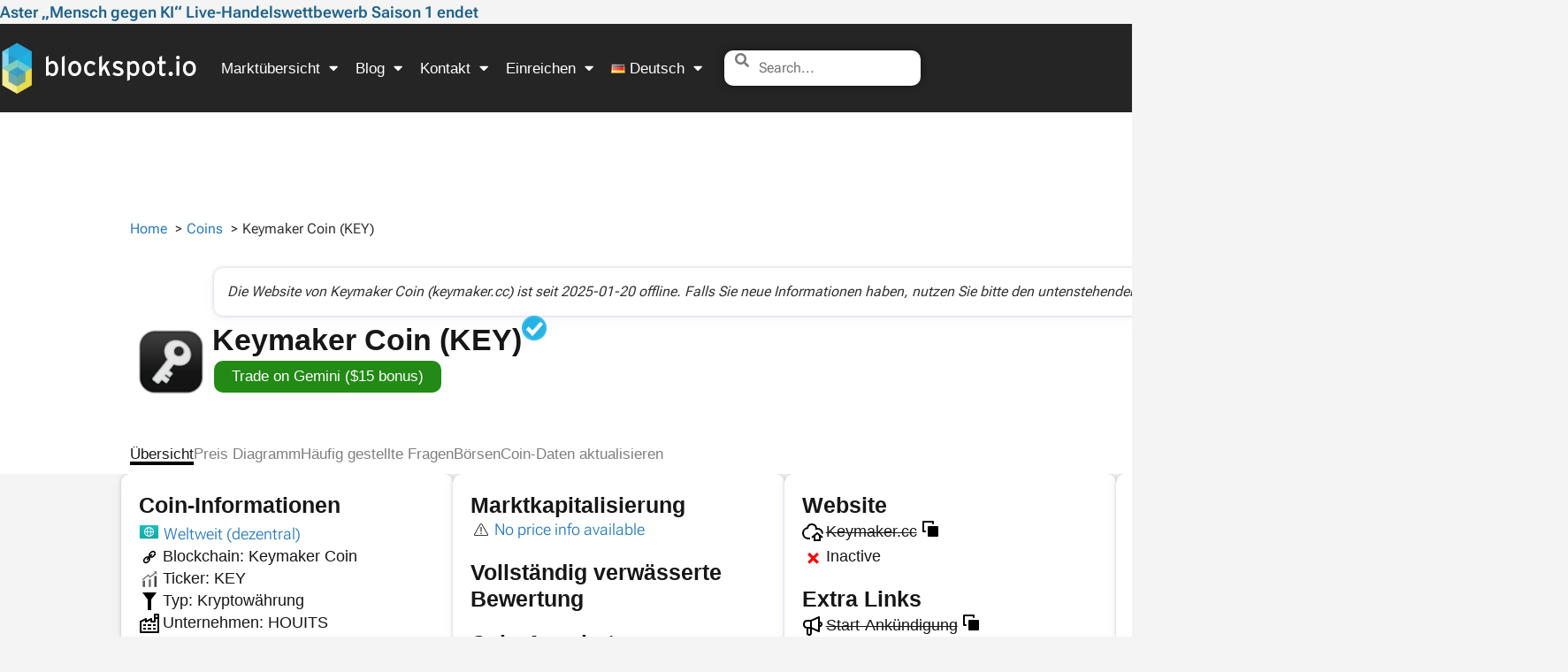

--- FILE ---
content_type: text/html; charset=UTF-8
request_url: https://blockspot.io/de/coin/keymaker-coin/
body_size: 73754
content:
<!doctype html><html lang="de-DE"><head><script data-no-optimize="1">var litespeed_docref=sessionStorage.getItem("litespeed_docref");litespeed_docref&&(Object.defineProperty(document,"referrer",{get:function(){return litespeed_docref}}),sessionStorage.removeItem("litespeed_docref"));</script> <meta charset="UTF-8"><meta name="viewport" content="width=device-width, initial-scale=1"><link rel="profile" href="https://gmpg.org/xfn/11"><title>Keymaker Coin (KEY) | Marktkapitalisierung und Statistiken</title><link rel="alternate" href="https://blockspot.io/coin/keymaker-coin/" hreflang="en" /><link rel="alternate" href="https://blockspot.io/nl/coin/keymaker-coin/" hreflang="nl" /><link rel="alternate" href="https://blockspot.io/de/coin/keymaker-coin/" hreflang="de" /><link rel="alternate" href="https://blockspot.io/coin/keymaker-coin/" hreflang="x-default" />
 <script id="google_gtagjs-js-consent-mode-data-layer">window.dataLayer = window.dataLayer || [];function gtag(){dataLayer.push(arguments);}
gtag('consent', 'default', {"ad_personalization":"denied","ad_storage":"denied","ad_user_data":"denied","analytics_storage":"denied","functionality_storage":"denied","security_storage":"denied","personalization_storage":"denied","region":["AT","BE","BG","CH","CY","CZ","DE","DK","EE","ES","FI","FR","GB","GR","HR","HU","IE","IS","IT","LI","LT","LU","LV","MT","NL","NO","PL","PT","RO","SE","SI","SK"],"wait_for_update":500});
window._googlesitekitConsentCategoryMap = {"statistics":["analytics_storage"],"marketing":["ad_storage","ad_user_data","ad_personalization"],"functional":["functionality_storage","security_storage"],"preferences":["personalization_storage"]};
window._googlesitekitConsents = {"ad_personalization":"denied","ad_storage":"denied","ad_user_data":"denied","analytics_storage":"denied","functionality_storage":"denied","security_storage":"denied","personalization_storage":"denied","region":["AT","BE","BG","CH","CY","CZ","DE","DK","EE","ES","FI","FR","GB","GR","HR","HU","IE","IS","IT","LI","LT","LU","LV","MT","NL","NO","PL","PT","RO","SE","SI","SK"],"wait_for_update":500};</script> <meta name="dc.title" content="Keymaker Coin (KEY) | Marktkapitalisierung und Statistiken"><meta name="dc.description" content="Keymaker Coin war eine Kryptowährung, die Curve25519 nutzte. Sie betrieb seit Januar 2025 eine Offline-Website mit Mining-Software und KI-Funktionen."><meta name="dc.relation" content="https://blockspot.io/de/coin/keymaker-coin/"><meta name="dc.source" content="https://blockspot.io/"><meta name="dc.language" content="de_DE"><meta name="description" content="Keymaker Coin war eine Kryptowährung, die Curve25519 nutzte. Sie betrieb seit Januar 2025 eine Offline-Website mit Mining-Software und KI-Funktionen."><meta name="robots" content="index, follow, max-snippet:-1, max-image-preview:large, max-video-preview:-1"><link rel="canonical" href="https://blockspot.io/de/coin/keymaker-coin/"><meta property="og:url" content="https://blockspot.io/de/coin/keymaker-coin/"><meta property="og:site_name" content="Blockspot.io"><meta property="og:locale" content="de_DE"><meta property="og:locale:alternate" content="en_US"><meta property="og:locale:alternate" content="nl_NL"><meta property="og:type" content="article"><meta property="og:title" content="Keymaker Coin (KEY) | Marktkapitalisierung und Statistiken"><meta property="og:description" content="Keymaker Coin war eine Kryptowährung, die Curve25519 nutzte. Sie betrieb seit Januar 2025 eine Offline-Website mit Mining-Software und KI-Funktionen."><meta property="og:image" content="https://blockspot.io/wp-content/uploads/keymaker-coin-key-coin-logo.png"><meta property="og:image:secure_url" content="https://blockspot.io/wp-content/uploads/keymaker-coin-key-coin-logo.png"><meta property="og:image:width" content="200"><meta property="og:image:height" content="200"><meta property="og:image:alt" content="Keymaker Coin (KEY)"><meta name="twitter:card" content="summary"><meta name="twitter:title" content="Keymaker Coin (KEY) | Marktkapitalisierung und Statistiken"><meta name="twitter:description" content="Keymaker Coin war eine Kryptowährung, die Curve25519 nutzte. Sie betrieb seit Januar 2025 eine Offline-Website mit Mining-Software und KI-Funktionen."><meta name="twitter:image" content="https://blockspot.io/wp-content/uploads/keymaker-coin-key-coin-logo.png"><link rel='dns-prefetch' href='//cdn.adx.ws' /><link rel='dns-prefetch' href='//www.googletagmanager.com' /><link rel="alternate" type="application/rss+xml" title="Blockspot.io &raquo; Feed" href="https://blockspot.io/de/feed/" /><link rel="alternate" title="oEmbed (JSON)" type="application/json+oembed" href="https://blockspot.io/wp-json/oembed/1.0/embed?url=https%3A%2F%2Fblockspot.io%2Fde%2Fcoin%2Fkeymaker-coin%2F&#038;lang=de" /><link rel="alternate" title="oEmbed (XML)" type="text/xml+oembed" href="https://blockspot.io/wp-json/oembed/1.0/embed?url=https%3A%2F%2Fblockspot.io%2Fde%2Fcoin%2Fkeymaker-coin%2F&#038;format=xml&#038;lang=de" /><style id='wp-img-auto-sizes-contain-inline-css'>img:is([sizes=auto i],[sizes^="auto," i]){contain-intrinsic-size:3000px 1500px}</style><style id='wpseopress-local-business-style-inline-css'>span.wp-block-wpseopress-local-business-field{margin-right:8px}</style><style id='wpseopress-table-of-contents-style-inline-css'>.wp-block-wpseopress-table-of-contents li.active>a{font-weight:700}</style><style id='global-styles-inline-css'>:root{--wp--preset--aspect-ratio--square:1;--wp--preset--aspect-ratio--4-3:4/3;--wp--preset--aspect-ratio--3-4:3/4;--wp--preset--aspect-ratio--3-2:3/2;--wp--preset--aspect-ratio--2-3:2/3;--wp--preset--aspect-ratio--16-9:16/9;--wp--preset--aspect-ratio--9-16:9/16;--wp--preset--color--black:#000000;--wp--preset--color--cyan-bluish-gray:#abb8c3;--wp--preset--color--white:#ffffff;--wp--preset--color--pale-pink:#f78da7;--wp--preset--color--vivid-red:#cf2e2e;--wp--preset--color--luminous-vivid-orange:#ff6900;--wp--preset--color--luminous-vivid-amber:#fcb900;--wp--preset--color--light-green-cyan:#7bdcb5;--wp--preset--color--vivid-green-cyan:#00d084;--wp--preset--color--pale-cyan-blue:#8ed1fc;--wp--preset--color--vivid-cyan-blue:#0693e3;--wp--preset--color--vivid-purple:#9b51e0;--wp--preset--gradient--vivid-cyan-blue-to-vivid-purple:linear-gradient(135deg,rgb(6,147,227) 0%,rgb(155,81,224) 100%);--wp--preset--gradient--light-green-cyan-to-vivid-green-cyan:linear-gradient(135deg,rgb(122,220,180) 0%,rgb(0,208,130) 100%);--wp--preset--gradient--luminous-vivid-amber-to-luminous-vivid-orange:linear-gradient(135deg,rgb(252,185,0) 0%,rgb(255,105,0) 100%);--wp--preset--gradient--luminous-vivid-orange-to-vivid-red:linear-gradient(135deg,rgb(255,105,0) 0%,rgb(207,46,46) 100%);--wp--preset--gradient--very-light-gray-to-cyan-bluish-gray:linear-gradient(135deg,rgb(238,238,238) 0%,rgb(169,184,195) 100%);--wp--preset--gradient--cool-to-warm-spectrum:linear-gradient(135deg,rgb(74,234,220) 0%,rgb(151,120,209) 20%,rgb(207,42,186) 40%,rgb(238,44,130) 60%,rgb(251,105,98) 80%,rgb(254,248,76) 100%);--wp--preset--gradient--blush-light-purple:linear-gradient(135deg,rgb(255,206,236) 0%,rgb(152,150,240) 100%);--wp--preset--gradient--blush-bordeaux:linear-gradient(135deg,rgb(254,205,165) 0%,rgb(254,45,45) 50%,rgb(107,0,62) 100%);--wp--preset--gradient--luminous-dusk:linear-gradient(135deg,rgb(255,203,112) 0%,rgb(199,81,192) 50%,rgb(65,88,208) 100%);--wp--preset--gradient--pale-ocean:linear-gradient(135deg,rgb(255,245,203) 0%,rgb(182,227,212) 50%,rgb(51,167,181) 100%);--wp--preset--gradient--electric-grass:linear-gradient(135deg,rgb(202,248,128) 0%,rgb(113,206,126) 100%);--wp--preset--gradient--midnight:linear-gradient(135deg,rgb(2,3,129) 0%,rgb(40,116,252) 100%);--wp--preset--font-size--small:13px;--wp--preset--font-size--medium:20px;--wp--preset--font-size--large:36px;--wp--preset--font-size--x-large:42px;--wp--preset--spacing--20:0.44rem;--wp--preset--spacing--30:0.67rem;--wp--preset--spacing--40:1rem;--wp--preset--spacing--50:1.5rem;--wp--preset--spacing--60:2.25rem;--wp--preset--spacing--70:3.38rem;--wp--preset--spacing--80:5.06rem;--wp--preset--shadow--natural:6px 6px 9px rgba(0, 0, 0, 0.2);--wp--preset--shadow--deep:12px 12px 50px rgba(0, 0, 0, 0.4);--wp--preset--shadow--sharp:6px 6px 0px rgba(0, 0, 0, 0.2);--wp--preset--shadow--outlined:6px 6px 0px -3px rgb(255, 255, 255), 6px 6px rgb(0, 0, 0);--wp--preset--shadow--crisp:6px 6px 0px rgb(0, 0, 0)}:root{--wp--style--global--content-size:800px;--wp--style--global--wide-size:1200px}:where(body){margin:0}.wp-site-blocks>.alignleft{float:left;margin-right:2em}.wp-site-blocks>.alignright{float:right;margin-left:2em}.wp-site-blocks>.aligncenter{justify-content:center;margin-left:auto;margin-right:auto}:where(.wp-site-blocks)>*{margin-block-start:24px;margin-block-end:0}:where(.wp-site-blocks)>:first-child{margin-block-start:0}:where(.wp-site-blocks)>:last-child{margin-block-end:0}:root{--wp--style--block-gap:24px}:root :where(.is-layout-flow)>:first-child{margin-block-start:0}:root :where(.is-layout-flow)>:last-child{margin-block-end:0}:root :where(.is-layout-flow)>*{margin-block-start:24px;margin-block-end:0}:root :where(.is-layout-constrained)>:first-child{margin-block-start:0}:root :where(.is-layout-constrained)>:last-child{margin-block-end:0}:root :where(.is-layout-constrained)>*{margin-block-start:24px;margin-block-end:0}:root :where(.is-layout-flex){gap:24px}:root :where(.is-layout-grid){gap:24px}.is-layout-flow>.alignleft{float:left;margin-inline-start:0;margin-inline-end:2em}.is-layout-flow>.alignright{float:right;margin-inline-start:2em;margin-inline-end:0}.is-layout-flow>.aligncenter{margin-left:auto!important;margin-right:auto!important}.is-layout-constrained>.alignleft{float:left;margin-inline-start:0;margin-inline-end:2em}.is-layout-constrained>.alignright{float:right;margin-inline-start:2em;margin-inline-end:0}.is-layout-constrained>.aligncenter{margin-left:auto!important;margin-right:auto!important}.is-layout-constrained>:where(:not(.alignleft):not(.alignright):not(.alignfull)){max-width:var(--wp--style--global--content-size);margin-left:auto!important;margin-right:auto!important}.is-layout-constrained>.alignwide{max-width:var(--wp--style--global--wide-size)}body .is-layout-flex{display:flex}.is-layout-flex{flex-wrap:wrap;align-items:center}.is-layout-flex>:is(*,div){margin:0}body .is-layout-grid{display:grid}.is-layout-grid>:is(*,div){margin:0}body{padding-top:0;padding-right:0;padding-bottom:0;padding-left:0}a:where(:not(.wp-element-button)){text-decoration:underline}:root :where(.wp-element-button,.wp-block-button__link){background-color:#32373c;border-width:0;color:#fff;font-family:inherit;font-size:inherit;font-style:inherit;font-weight:inherit;letter-spacing:inherit;line-height:inherit;padding-top:calc(0.667em + 2px);padding-right:calc(1.333em + 2px);padding-bottom:calc(0.667em + 2px);padding-left:calc(1.333em + 2px);text-decoration:none;text-transform:inherit}.has-black-color{color:var(--wp--preset--color--black)!important}.has-cyan-bluish-gray-color{color:var(--wp--preset--color--cyan-bluish-gray)!important}.has-white-color{color:var(--wp--preset--color--white)!important}.has-pale-pink-color{color:var(--wp--preset--color--pale-pink)!important}.has-vivid-red-color{color:var(--wp--preset--color--vivid-red)!important}.has-luminous-vivid-orange-color{color:var(--wp--preset--color--luminous-vivid-orange)!important}.has-luminous-vivid-amber-color{color:var(--wp--preset--color--luminous-vivid-amber)!important}.has-light-green-cyan-color{color:var(--wp--preset--color--light-green-cyan)!important}.has-vivid-green-cyan-color{color:var(--wp--preset--color--vivid-green-cyan)!important}.has-pale-cyan-blue-color{color:var(--wp--preset--color--pale-cyan-blue)!important}.has-vivid-cyan-blue-color{color:var(--wp--preset--color--vivid-cyan-blue)!important}.has-vivid-purple-color{color:var(--wp--preset--color--vivid-purple)!important}.has-black-background-color{background-color:var(--wp--preset--color--black)!important}.has-cyan-bluish-gray-background-color{background-color:var(--wp--preset--color--cyan-bluish-gray)!important}.has-white-background-color{background-color:var(--wp--preset--color--white)!important}.has-pale-pink-background-color{background-color:var(--wp--preset--color--pale-pink)!important}.has-vivid-red-background-color{background-color:var(--wp--preset--color--vivid-red)!important}.has-luminous-vivid-orange-background-color{background-color:var(--wp--preset--color--luminous-vivid-orange)!important}.has-luminous-vivid-amber-background-color{background-color:var(--wp--preset--color--luminous-vivid-amber)!important}.has-light-green-cyan-background-color{background-color:var(--wp--preset--color--light-green-cyan)!important}.has-vivid-green-cyan-background-color{background-color:var(--wp--preset--color--vivid-green-cyan)!important}.has-pale-cyan-blue-background-color{background-color:var(--wp--preset--color--pale-cyan-blue)!important}.has-vivid-cyan-blue-background-color{background-color:var(--wp--preset--color--vivid-cyan-blue)!important}.has-vivid-purple-background-color{background-color:var(--wp--preset--color--vivid-purple)!important}.has-black-border-color{border-color:var(--wp--preset--color--black)!important}.has-cyan-bluish-gray-border-color{border-color:var(--wp--preset--color--cyan-bluish-gray)!important}.has-white-border-color{border-color:var(--wp--preset--color--white)!important}.has-pale-pink-border-color{border-color:var(--wp--preset--color--pale-pink)!important}.has-vivid-red-border-color{border-color:var(--wp--preset--color--vivid-red)!important}.has-luminous-vivid-orange-border-color{border-color:var(--wp--preset--color--luminous-vivid-orange)!important}.has-luminous-vivid-amber-border-color{border-color:var(--wp--preset--color--luminous-vivid-amber)!important}.has-light-green-cyan-border-color{border-color:var(--wp--preset--color--light-green-cyan)!important}.has-vivid-green-cyan-border-color{border-color:var(--wp--preset--color--vivid-green-cyan)!important}.has-pale-cyan-blue-border-color{border-color:var(--wp--preset--color--pale-cyan-blue)!important}.has-vivid-cyan-blue-border-color{border-color:var(--wp--preset--color--vivid-cyan-blue)!important}.has-vivid-purple-border-color{border-color:var(--wp--preset--color--vivid-purple)!important}.has-vivid-cyan-blue-to-vivid-purple-gradient-background{background:var(--wp--preset--gradient--vivid-cyan-blue-to-vivid-purple)!important}.has-light-green-cyan-to-vivid-green-cyan-gradient-background{background:var(--wp--preset--gradient--light-green-cyan-to-vivid-green-cyan)!important}.has-luminous-vivid-amber-to-luminous-vivid-orange-gradient-background{background:var(--wp--preset--gradient--luminous-vivid-amber-to-luminous-vivid-orange)!important}.has-luminous-vivid-orange-to-vivid-red-gradient-background{background:var(--wp--preset--gradient--luminous-vivid-orange-to-vivid-red)!important}.has-very-light-gray-to-cyan-bluish-gray-gradient-background{background:var(--wp--preset--gradient--very-light-gray-to-cyan-bluish-gray)!important}.has-cool-to-warm-spectrum-gradient-background{background:var(--wp--preset--gradient--cool-to-warm-spectrum)!important}.has-blush-light-purple-gradient-background{background:var(--wp--preset--gradient--blush-light-purple)!important}.has-blush-bordeaux-gradient-background{background:var(--wp--preset--gradient--blush-bordeaux)!important}.has-luminous-dusk-gradient-background{background:var(--wp--preset--gradient--luminous-dusk)!important}.has-pale-ocean-gradient-background{background:var(--wp--preset--gradient--pale-ocean)!important}.has-electric-grass-gradient-background{background:var(--wp--preset--gradient--electric-grass)!important}.has-midnight-gradient-background{background:var(--wp--preset--gradient--midnight)!important}.has-small-font-size{font-size:var(--wp--preset--font-size--small)!important}.has-medium-font-size{font-size:var(--wp--preset--font-size--medium)!important}.has-large-font-size{font-size:var(--wp--preset--font-size--large)!important}.has-x-large-font-size{font-size:var(--wp--preset--font-size--x-large)!important}:root :where(.wp-block-pullquote){font-size:1.5em;line-height:1.6}</style><link data-optimized="1" rel='stylesheet' id='chain-wire-css' href='https://blockspot.io/wp-content/litespeed/css/c1b865f8a24880a07dd3a1875f3508e0.css?ver=81af6' media='all' /><link data-optimized="1" rel='stylesheet' id='hello-elementor-theme-style-css' href='https://blockspot.io/wp-content/litespeed/css/1d51fd95e7c711796261cf1b530b6c24.css?ver=ec65d' media='all' /><link data-optimized="1" rel='stylesheet' id='hello-elementor-child-style-css' href='https://blockspot.io/wp-content/litespeed/css/1773d61e91be1153c376140d11e7b7c5.css?ver=994f9' media='all' /><link data-optimized="1" rel='stylesheet' id='hello-elementor-child-style-minified-css' href='https://blockspot.io/wp-content/litespeed/css/a610dfe641bb40a58f6917c27356c8df.css?ver=506e3' media='all' /><link data-optimized="1" rel='stylesheet' id='hello-elementor-custom-style-css' href='https://blockspot.io/wp-content/litespeed/css/f2c94c3855ac545db494a73406ee0dc7.css?ver=a8af2' media='all' /><link data-optimized="1" rel='stylesheet' id='roboto-font-css' href='https://blockspot.io/wp-content/litespeed/css/afa86b7a0d5e7331541b67c5ea77b8a7.css?ver=17b79' media='all' /><link data-optimized="1" rel='stylesheet' id='hello-elementor-css' href='https://blockspot.io/wp-content/litespeed/css/a5f7e69ed4e63096ce33dd366768ab65.css?ver=8fa27' media='all' /><link data-optimized="1" rel='stylesheet' id='hello-elementor-header-footer-css' href='https://blockspot.io/wp-content/litespeed/css/c8eb0de47495537598c1bf572f78551f.css?ver=3c5c1' media='all' /><link data-optimized="1" rel='stylesheet' id='elementor-frontend-css' href='https://blockspot.io/wp-content/litespeed/css/007ba887465060048a71271d3823bc4a.css?ver=79362' media='all' /><link data-optimized="1" rel='stylesheet' id='elementor-post-897-css' href='https://blockspot.io/wp-content/litespeed/css/9e758fbab9e23b19090a2254a4785ce7.css?ver=6692c' media='all' /><link data-optimized="1" rel='stylesheet' id='widget-posts-css' href='https://blockspot.io/wp-content/litespeed/css/7f98d0a0a3845f257c5718e6a09baa81.css?ver=e1e5e' media='all' /><link data-optimized="1" rel='stylesheet' id='widget-nav-menu-css' href='https://blockspot.io/wp-content/litespeed/css/597d243a49d89cc5bf5451458f80da09.css?ver=2fefb' media='all' /><link data-optimized="1" rel='stylesheet' id='widget-image-css' href='https://blockspot.io/wp-content/litespeed/css/491412caabac6a9088ee0d72a6aa8e3c.css?ver=a25f4' media='all' /><link data-optimized="1" rel='stylesheet' id='elementor-icons-shared-0-css' href='https://blockspot.io/wp-content/litespeed/css/41439672477b19f556e0b14bf5e1c20e.css?ver=fa2f9' media='all' /><link data-optimized="1" rel='stylesheet' id='elementor-icons-fa-solid-css' href='https://blockspot.io/wp-content/litespeed/css/2c40db812648ad7560cec8f6d05e283b.css?ver=26476' media='all' /><link data-optimized="1" rel='stylesheet' id='widget-heading-css' href='https://blockspot.io/wp-content/litespeed/css/634405796fc462b45a8ba4db18c55d87.css?ver=18c37' media='all' /><link data-optimized="1" rel='stylesheet' id='widget-icon-list-css' href='https://blockspot.io/wp-content/litespeed/css/24bef7a84dd9c149663c8ba4384f91b9.css?ver=2cd21' media='all' /><link data-optimized="1" rel='stylesheet' id='widget-social-icons-css' href='https://blockspot.io/wp-content/litespeed/css/62ec7d682bd35c92ce97f35e3de42c50.css?ver=d8556' media='all' /><link data-optimized="1" rel='stylesheet' id='e-apple-webkit-css' href='https://blockspot.io/wp-content/litespeed/css/0c510fd2374619a943ccb6a5bb5bcfdf.css?ver=ec8fb' media='all' /><link data-optimized="1" rel='stylesheet' id='e-sticky-css' href='https://blockspot.io/wp-content/litespeed/css/4b15e9b0d933b0f34a29239cd4c8b265.css?ver=7e091' media='all' /><link data-optimized="1" rel='stylesheet' id='widget-menu-anchor-css' href='https://blockspot.io/wp-content/litespeed/css/5e62720312fa6539ee945ae21aac321c.css?ver=dba01' media='all' /><link data-optimized="1" rel='stylesheet' id='widget-form-css' href='https://blockspot.io/wp-content/litespeed/css/7df8d44b91d2cc1808322be375a5c538.css?ver=3e5b4' media='all' /><link data-optimized="1" rel='stylesheet' id='e-popup-css' href='https://blockspot.io/wp-content/litespeed/css/6f30597f310014c554f17b04495d572f.css?ver=c2eb7' media='all' /><link data-optimized="1" rel='stylesheet' id='widget-image-box-css' href='https://blockspot.io/wp-content/litespeed/css/a9f989af34dccd220886f537d80a61a7.css?ver=34afa' media='all' /><link data-optimized="1" rel='stylesheet' id='elementor-icons-css' href='https://blockspot.io/wp-content/litespeed/css/54d4893d980a0de10a6c870671209970.css?ver=1f21d' media='all' /><link data-optimized="1" rel='stylesheet' id='elementor-post-1551-css' href='https://blockspot.io/wp-content/litespeed/css/36c488bce6557982e16bf45d590c4a5f.css?ver=c9bdc' media='all' /><link data-optimized="1" rel='stylesheet' id='elementor-post-1575-css' href='https://blockspot.io/wp-content/litespeed/css/22d549279fad450b8f2780132d4e70fa.css?ver=87f04' media='all' /><link data-optimized="1" rel='stylesheet' id='elementor-post-161481-css' href='https://blockspot.io/wp-content/litespeed/css/3b3ce1b616515d5b707eaae4c19acdd5.css?ver=5e448' media='all' /><link data-optimized="1" rel='stylesheet' id='elementor-post-369387-css' href='https://blockspot.io/wp-content/litespeed/css/f24663a86e520a58e50f1ef7b131a370.css?ver=3dde4' media='all' /><link data-optimized="1" rel='stylesheet' id='elementor-post-321839-css' href='https://blockspot.io/wp-content/litespeed/css/6f96f5ead6dd9907464415d85eedb89c.css?ver=a23e3' media='all' /><link data-optimized="1" rel='stylesheet' id='elementor-icons-fa-brands-css' href='https://blockspot.io/wp-content/litespeed/css/da76ac6e92f814a4a161022125d14566.css?ver=a83cb' media='all' /> <script src="https://blockspot.io/wp-includes/js/jquery/jquery.min.js?ver=3.7.1" id="jquery-core-js"></script> <script src="https://blockspot.io/wp-includes/js/jquery/jquery-migrate.min.js?ver=3.4.1" id="jquery-migrate-js"></script> <script src="https://blockspot.io/wp-content/themes/hello-elementor-child/assets/js/utility.js?ver=1768977996" id="cpt-utility-script-js"></script> <script src="https://cdn.adx.ws/scripts/loader.js?ver=1.0.0" id="adx-loader-js"></script> <link rel="https://api.w.org/" href="https://blockspot.io/wp-json/" /><link rel="alternate" title="JSON" type="application/json" href="https://blockspot.io/wp-json/wp/v2/coin/124105" /><link rel="EditURI" type="application/rsd+xml" title="RSD" href="https://blockspot.io/xmlrpc.php?rsd" /><meta name="generator" content="WordPress 6.9" /><link rel='shortlink' href='https://blockspot.io/?p=124105' /><meta name="generator" content="Site Kit by Google 1.170.0" /><link rel="preload" href="https://blockspot.io/wp-content/themes/hello-elementor-child/assets/fonts/roboto-flex/roboto-flex-v30-latin.woff2" as="font" type="font/woff2" crossorigin><meta name="generator" content="Elementor 3.34.2; features: additional_custom_breakpoints; settings: css_print_method-external, google_font-enabled, font_display-swap"><style>.e-con.e-parent:nth-of-type(n+4):not(.e-lazyloaded):not(.e-no-lazyload),.e-con.e-parent:nth-of-type(n+4):not(.e-lazyloaded):not(.e-no-lazyload) *{background-image:none!important}@media screen and (max-height:1024px){.e-con.e-parent:nth-of-type(n+3):not(.e-lazyloaded):not(.e-no-lazyload),.e-con.e-parent:nth-of-type(n+3):not(.e-lazyloaded):not(.e-no-lazyload) *{background-image:none!important}}@media screen and (max-height:640px){.e-con.e-parent:nth-of-type(n+2):not(.e-lazyloaded):not(.e-no-lazyload),.e-con.e-parent:nth-of-type(n+2):not(.e-lazyloaded):not(.e-no-lazyload) *{background-image:none!important}}</style><style>.breadcrumb{list-style:none;margin:0;padding-inline-start:0}.breadcrumb li{margin:0;display:inline-block;position:relative}.breadcrumb li::after{content:' &gt; ';margin-left:5px;margin-right:5px}.breadcrumb li:last-child::after{display:none}</style><link rel="icon" href="https://blockspot.io/wp-content/uploads/cropped-blockspot-icon-1-32x32.png" sizes="32x32" /><link rel="icon" href="https://blockspot.io/wp-content/uploads/cropped-blockspot-icon-1-300x300.png" sizes="192x192" /><link rel="apple-touch-icon" href="https://blockspot.io/wp-content/uploads/cropped-blockspot-icon-1-300x300.png" /><meta name="msapplication-TileImage" content="https://blockspot.io/wp-content/uploads/cropped-blockspot-icon-1-300x300.png" /><script data-cfasync="false" nonce="68daec3b-7e5a-4fb1-b4d9-e089e4f5a026">try{(function(w,d){!function(j,k,l,m){if(j.zaraz)console.error("zaraz is loaded twice");else{j[l]=j[l]||{};j[l].executed=[];j.zaraz={deferred:[],listeners:[]};j.zaraz._v="5874";j.zaraz._n="68daec3b-7e5a-4fb1-b4d9-e089e4f5a026";j.zaraz.q=[];j.zaraz._f=function(n){return async function(){var o=Array.prototype.slice.call(arguments);j.zaraz.q.push({m:n,a:o})}};for(const p of["track","set","debug"])j.zaraz[p]=j.zaraz._f(p);j.zaraz.init=()=>{var q=k.getElementsByTagName(m)[0],r=k.createElement(m),s=k.getElementsByTagName("title")[0];s&&(j[l].t=k.getElementsByTagName("title")[0].text);j[l].x=Math.random();j[l].w=j.screen.width;j[l].h=j.screen.height;j[l].j=j.innerHeight;j[l].e=j.innerWidth;j[l].l=j.location.href;j[l].r=k.referrer;j[l].k=j.screen.colorDepth;j[l].n=k.characterSet;j[l].o=(new Date).getTimezoneOffset();if(j.dataLayer)for(const t of Object.entries(Object.entries(dataLayer).reduce((u,v)=>({...u[1],...v[1]}),{})))zaraz.set(t[0],t[1],{scope:"page"});j[l].q=[];for(;j.zaraz.q.length;){const w=j.zaraz.q.shift();j[l].q.push(w)}r.defer=!0;for(const x of[localStorage,sessionStorage])Object.keys(x||{}).filter(z=>z.startsWith("_zaraz_")).forEach(y=>{try{j[l]["z_"+y.slice(7)]=JSON.parse(x.getItem(y))}catch{j[l]["z_"+y.slice(7)]=x.getItem(y)}});r.referrerPolicy="origin";r.src="/cdn-cgi/zaraz/s.js?z="+btoa(encodeURIComponent(JSON.stringify(j[l])));q.parentNode.insertBefore(r,q)};["complete","interactive"].includes(k.readyState)?zaraz.init():j.addEventListener("DOMContentLoaded",zaraz.init)}}(w,d,"zarazData","script");window.zaraz._p=async d$=>new Promise(ea=>{if(d$){d$.e&&d$.e.forEach(eb=>{try{const ec=d.querySelector("script[nonce]"),ed=ec?.nonce||ec?.getAttribute("nonce"),ee=d.createElement("script");ed&&(ee.nonce=ed);ee.innerHTML=eb;ee.onload=()=>{d.head.removeChild(ee)};d.head.appendChild(ee)}catch(ef){console.error(`Error executing script: ${eb}\n`,ef)}});Promise.allSettled((d$.f||[]).map(eg=>fetch(eg[0],eg[1])))}ea()});zaraz._p({"e":["(function(w,d){})(window,document)"]});})(window,document)}catch(e){throw fetch("/cdn-cgi/zaraz/t"),e;};</script></head><body class="wp-singular coin-template-default single single-coin postid-124105 single-format-standard wp-custom-logo wp-embed-responsive wp-theme-hello-elementor wp-child-theme-hello-elementor-child hello-elementor-default elementor-default elementor-kit-897 elementor-page-161481"><header data-elementor-type="header" data-elementor-id="1551" class="elementor elementor-1551 elementor-location-header" data-elementor-post-type="elementor_library"><div class="elementor-element elementor-element-da6ac60 e-con-full e-flex e-con e-parent" data-id="da6ac60" data-element_type="container" id="custom-header-post-widget"><div class="elementor-element elementor-element-daf8ca3 elementor-grid-1 elementor-posts--thumbnail-none elementor-grid-tablet-2 elementor-grid-mobile-1 elementor-widget elementor-widget-posts" data-id="daf8ca3" data-element_type="widget" data-settings="{&quot;classic_columns&quot;:&quot;1&quot;,&quot;classic_row_gap_mobile&quot;:{&quot;unit&quot;:&quot;px&quot;,&quot;size&quot;:0,&quot;sizes&quot;:[]},&quot;classic_columns_tablet&quot;:&quot;2&quot;,&quot;classic_columns_mobile&quot;:&quot;1&quot;,&quot;classic_row_gap&quot;:{&quot;unit&quot;:&quot;px&quot;,&quot;size&quot;:35,&quot;sizes&quot;:[]},&quot;classic_row_gap_tablet&quot;:{&quot;unit&quot;:&quot;px&quot;,&quot;size&quot;:&quot;&quot;,&quot;sizes&quot;:[]}}" data-widget_type="posts.classic"><div class="elementor-widget-container"><div class="elementor-posts-container elementor-posts elementor-posts--skin-classic elementor-grid" role="list"><article class="elementor-post elementor-grid-item post-586283 post type-post status-publish format-standard has-post-thumbnail hentry category-pressemitteilung" role="listitem"><div class="elementor-post__text"><p class="elementor-post__title">
<a href="https://blockspot.io/de/aster-mensch-gegen-ki-live-handelswettbewerb-saison-1-endet/" >
Aster „Mensch gegen KI“ Live-Handelswettbewerb Saison 1 endet			</a></p></div></article></div></div></div></div><div class="elementor-element elementor-element-9897683 elementor-hidden-desktop elementor-hidden-tablet e-flex e-con-boxed e-con e-parent" data-id="9897683" data-element_type="container" data-settings="{&quot;background_background&quot;:&quot;classic&quot;}"><div class="e-con-inner"><div class="elementor-element elementor-element-ccf0670 elementor-hidden-desktop elementor-hidden-tablet e-con-full e-flex e-con e-child" data-id="ccf0670" data-element_type="container"><div class="elementor-element elementor-element-e0c3576 elementor-nav-menu__align-start elementor-nav-menu--stretch elementor-nav-menu__text-align-center elementor-widget__width-auto elementor-widget-mobile__width-auto elementor-hidden-desktop elementor-hidden-tablet elementor-nav-menu--dropdown-tablet elementor-nav-menu--toggle elementor-nav-menu--burger elementor-widget elementor-widget-nav-menu" data-id="e0c3576" data-element_type="widget" data-settings="{&quot;full_width&quot;:&quot;stretch&quot;,&quot;layout&quot;:&quot;horizontal&quot;,&quot;submenu_icon&quot;:{&quot;value&quot;:&quot;&lt;i class=\&quot;fas fa-caret-down\&quot; aria-hidden=\&quot;true\&quot;&gt;&lt;\/i&gt;&quot;,&quot;library&quot;:&quot;fa-solid&quot;},&quot;toggle&quot;:&quot;burger&quot;}" data-widget_type="nav-menu.default"><div class="elementor-widget-container"><nav aria-label="Menu" class="elementor-nav-menu--main elementor-nav-menu__container elementor-nav-menu--layout-horizontal e--pointer-underline e--animation-fade"><ul id="menu-1-e0c3576" class="elementor-nav-menu"><li class="menu-item menu-item-type-custom menu-item-object-custom menu-item-has-children menu-item-1587"><a href="#" class="elementor-item elementor-item-anchor">Marktübersicht</a><ul class="sub-menu elementor-nav-menu--dropdown"><li class="menu-item menu-item-type-custom menu-item-object-custom menu-item-has-children menu-item-1588"><a href="#" class="elementor-sub-item elementor-item-anchor">Coins (50.000+)</a><ul class="sub-menu elementor-nav-menu--dropdown"><li class="menu-item menu-item-type-custom menu-item-object-custom menu-item-382055"><a href="https://blockspot.io/de/coin/" class="elementor-sub-item">Alle Coins durchsuchen</a></li><li class="menu-item menu-item-type-custom menu-item-object-custom menu-item-329083"><a href="https://blockspot.io/de/verifizierte-coins/" class="elementor-sub-item">Verifizierten Coins</a></li><li class="menu-item menu-item-type-custom menu-item-object-custom menu-item-329081"><a href="https://blockspot.io/de/kuerzlich-hinzugefuegte-coins/" class="elementor-sub-item">Kürzlich hinzugefügte Coins</a></li><li class="menu-item menu-item-type-custom menu-item-object-custom menu-item-329082"><a href="https://blockspot.io/de/tote-coins/" class="elementor-sub-item">Toten Coins</a></li></ul></li><li class="menu-item menu-item-type-custom menu-item-object-custom menu-item-has-children menu-item-1589"><a href="#" class="elementor-sub-item elementor-item-anchor">Börsen (+/- 1700)</a><ul class="sub-menu elementor-nav-menu--dropdown"><li class="menu-item menu-item-type-custom menu-item-object-custom menu-item-430241"><a href="https://blockspot.io/de/borse/" class="elementor-sub-item">Alle Börsen durchsuchen</a></li><li class="menu-item menu-item-type-custom menu-item-object-custom menu-item-329080"><a href="https://blockspot.io/de/verifizierte-boersen/" class="elementor-sub-item">Verifizierten Börsen</a></li><li class="menu-item menu-item-type-custom menu-item-object-custom menu-item-330637"><a href="https://blockspot.io/de/kuerzlich-hinzugefuegte-boersen/" class="elementor-sub-item">Kürzlich hinzugefügten Börsen</a></li></ul></li><li class="menu-item menu-item-type-custom menu-item-object-custom menu-item-has-children menu-item-1590"><a href="#" class="elementor-sub-item elementor-item-anchor">Wallets (250+)</a><ul class="sub-menu elementor-nav-menu--dropdown"><li class="menu-item menu-item-type-custom menu-item-object-custom menu-item-430242"><a href="https://blockspot.io/de/wallet/" class="elementor-sub-item">Alle Wallets durchsuchen</a></li><li class="menu-item menu-item-type-custom menu-item-object-custom menu-item-329102"><a href="https://blockspot.io/de/verifizierten-wallets/" class="elementor-sub-item">Verifizierten Wallets</a></li><li class="menu-item menu-item-type-custom menu-item-object-custom menu-item-333710"><a href="https://blockspot.io/de/kuerzlich-hinzugefuegte-wallets/" class="elementor-sub-item">Kürzlich hinzugefügten Wallets</a></li></ul></li><li class="menu-item menu-item-type-custom menu-item-object-custom menu-item-has-children menu-item-1591"><a href="#" class="elementor-sub-item elementor-item-anchor">Unternehmen (400+)</a><ul class="sub-menu elementor-nav-menu--dropdown"><li class="menu-item menu-item-type-custom menu-item-object-custom menu-item-430243"><a href="https://blockspot.io/de/unternehmen/" class="elementor-sub-item">Alle Unternehmen durchsuchen</a></li><li class="menu-item menu-item-type-custom menu-item-object-custom menu-item-382047"><a href="https://blockspot.io/de/kuerzlich-hinzugefuegte-blockchain-unternehmen/" class="elementor-sub-item">Kürzlich hinzugefügte Unternehmen</a></li><li class="menu-item menu-item-type-custom menu-item-object-custom menu-item-329663"><a href="https://blockspot.io/de/verifizierten-blockchain-unternehmen/" class="elementor-sub-item">Verifizierten Blockchain-Unternehmen</a></li></ul></li><li class="menu-item menu-item-type-custom menu-item-object-custom menu-item-1592"><a href="https://blockspot.io/de/land/" class="elementor-sub-item">Länder (100+)</a></li></ul></li><li class="menu-item menu-item-type-custom menu-item-object-custom menu-item-has-children menu-item-150394"><a href="#" class="elementor-item elementor-item-anchor">Blog</a><ul class="sub-menu elementor-nav-menu--dropdown"><li class="menu-item menu-item-type-post_type menu-item-object-page menu-item-150395"><a href="https://blockspot.io/de/blog/" class="elementor-sub-item">Alle Blogs</a></li><li class="menu-item menu-item-type-custom menu-item-object-custom menu-item-150396"><a href="https://blockspot.io/category/press-release/" class="elementor-sub-item">Alle Pressemitteilungen</a></li><li class="menu-item menu-item-type-post_type menu-item-object-page menu-item-has-children menu-item-150399"><a href="https://blockspot.io/de/kategorien/" class="elementor-sub-item">Per Kategorie</a><ul class="sub-menu elementor-nav-menu--dropdown"><li class="menu-item menu-item-type-taxonomy menu-item-object-category menu-item-150400"><a href="https://blockspot.io/de/kategorie/blockchain/altcoins/" class="elementor-sub-item">Altcoins</a></li><li class="menu-item menu-item-type-taxonomy menu-item-object-category menu-item-150401"><a href="https://blockspot.io/de/kategorie/blockchain/bitcoin/" class="elementor-sub-item">Bitcoin</a></li><li class="menu-item menu-item-type-taxonomy menu-item-object-category menu-item-150402"><a href="https://blockspot.io/de/kategorie/blockchain/blockchain-erklart/" class="elementor-sub-item">Blockchain erklärt</a></li><li class="menu-item menu-item-type-taxonomy menu-item-object-category menu-item-150403"><a href="https://blockspot.io/de/kategorie/blockchain/borsen/" class="elementor-sub-item">Börsen</a></li><li class="menu-item menu-item-type-taxonomy menu-item-object-category menu-item-150405"><a href="https://blockspot.io/de/kategorie/blockchain/nft/" class="elementor-sub-item">NFT</a></li><li class="menu-item menu-item-type-taxonomy menu-item-object-category menu-item-has-children menu-item-150406"><a href="https://blockspot.io/de/kategorie/handeln-erklart/" class="elementor-sub-item">Handeln erklärt</a><ul class="sub-menu elementor-nav-menu--dropdown"><li class="menu-item menu-item-type-taxonomy menu-item-object-category menu-item-150407"><a href="https://blockspot.io/de/kategorie/handeln-erklart/technische-analyse/" class="elementor-sub-item">Technische Analyse</a></li></ul></li><li class="menu-item menu-item-type-taxonomy menu-item-object-category menu-item-150408"><a href="https://blockspot.io/de/kategorie/internet-sicherheit/" class="elementor-sub-item">Internet-Sicherheit</a></li></ul></li></ul></li><li class="menu-item menu-item-type-custom menu-item-object-custom menu-item-has-children menu-item-382056"><a href="#" class="elementor-item elementor-item-anchor">Kontakt</a><ul class="sub-menu elementor-nav-menu--dropdown"><li class="menu-item menu-item-type-post_type menu-item-object-page menu-item-150409"><a href="https://blockspot.io/de/kontakt/" class="elementor-sub-item">Kontaktieren Sie uns</a></li><li class="menu-item menu-item-type-post_type menu-item-object-page menu-item-382058"><a href="https://blockspot.io/de/uber-uns/" class="elementor-sub-item">Über uns</a></li><li class="menu-item menu-item-type-custom menu-item-object-custom menu-item-382057"><a href="https://linktr.ee/blockspot_io" class="elementor-sub-item">Linktree</a></li><li class="menu-item menu-item-type-custom menu-item-object-custom menu-item-has-children menu-item-150415"><a href="#" class="elementor-sub-item elementor-item-anchor">Aktualisieren</a><ul class="sub-menu elementor-nav-menu--dropdown"><li class="menu-item menu-item-type-post_type menu-item-object-page menu-item-150418"><a href="https://blockspot.io/de/coin-aktualisieren/" class="elementor-sub-item">Coin-Informationen aktualisieren</a></li><li class="menu-item menu-item-type-post_type menu-item-object-page menu-item-150417"><a href="https://blockspot.io/de/borse-aktualisieren/" class="elementor-sub-item">Börse-Informationen aktualisieren</a></li><li class="menu-item menu-item-type-post_type menu-item-object-page menu-item-150416"><a href="https://blockspot.io/de/wallet-aktualisieren/" class="elementor-sub-item">Wallet-Informationen aktualisieren</a></li></ul></li></ul></li><li class="menu-item menu-item-type-custom menu-item-object-custom menu-item-has-children menu-item-150410"><a href="#" class="elementor-item elementor-item-anchor">Einreichen</a><ul class="sub-menu elementor-nav-menu--dropdown"><li class="menu-item menu-item-type-post_type menu-item-object-page menu-item-237540"><a href="https://blockspot.io/submit-press-release/" class="elementor-sub-item">Pressemitteilung veröffentlichen</a></li><li class="menu-item menu-item-type-custom menu-item-object-custom menu-item-150411"><a href="https://portal.blockspot.io/submit-coin" class="elementor-sub-item">Coin einreichen</a></li><li class="menu-item menu-item-type-custom menu-item-object-custom menu-item-150412"><a href="https://blockspot.io/exchange-pricing/" class="elementor-sub-item">Börse einreichen</a></li><li class="menu-item menu-item-type-custom menu-item-object-custom menu-item-150413"><a href="https://portal.blockspot.io/submit-wallet" class="elementor-sub-item">Wallet einreichen</a></li><li class="menu-item menu-item-type-custom menu-item-object-custom menu-item-150414"><a href="https://blockspot.io/pricing/" class="elementor-sub-item">Unternehmen einreichen</a></li></ul></li><li class="pll-parent-menu-item menu-item menu-item-type-custom menu-item-object-custom current-menu-parent menu-item-has-children menu-item-1593"><a href="#pll_switcher" class="elementor-item elementor-item-anchor"><img src="[data-uri]" alt="" width="16" height="11" style="width: 16px; height: 11px;" /><span style="margin-left:0.3em;">Deutsch</span></a><ul class="sub-menu elementor-nav-menu--dropdown"><li class="lang-item lang-item-2 lang-item-en lang-item-first menu-item menu-item-type-custom menu-item-object-custom menu-item-1593-en"><a href="https://blockspot.io/coin/keymaker-coin/" hreflang="en-US" lang="en-US" class="elementor-sub-item"><img src="[data-uri]" alt="" width="16" height="11" style="width: 16px; height: 11px;" /><span style="margin-left:0.3em;">English</span></a></li><li class="lang-item lang-item-5 lang-item-nl menu-item menu-item-type-custom menu-item-object-custom menu-item-1593-nl"><a href="https://blockspot.io/nl/coin/keymaker-coin/" hreflang="nl-NL" lang="nl-NL" class="elementor-sub-item"><img src="[data-uri]" alt="" width="16" height="11" style="width: 16px; height: 11px;" /><span style="margin-left:0.3em;">Nederlands</span></a></li><li class="lang-item lang-item-10 lang-item-de current-lang menu-item menu-item-type-custom menu-item-object-custom menu-item-1593-de"><a href="https://blockspot.io/de/coin/keymaker-coin/" hreflang="de-DE" lang="de-DE" class="elementor-sub-item"><img src="[data-uri]" alt="" width="16" height="11" style="width: 16px; height: 11px;" /><span style="margin-left:0.3em;">Deutsch</span></a></li></ul></li></ul></nav><div class="elementor-menu-toggle" role="button" tabindex="0" aria-label="Menü Umschalter" aria-expanded="false">
<span class="elementor-menu-toggle__icon--open"><svg xmlns="http://www.w3.org/2000/svg" id="Layer_3" data-name="Layer 3" viewBox="0 0 128 128"><title>Artboard 111</title><path d="M97.092,36.078H30.908a2.111,2.111,0,0,0,0,4.222H97.092a2.111,2.111,0,0,0,0-4.222Z"></path><path d="M97.092,61.889H30.908a2.111,2.111,0,0,0,0,4.222H97.092a2.111,2.111,0,0,0,0-4.222Z"></path><path d="M97.092,87.7H30.908a2.111,2.111,0,0,0,0,4.222H97.092a2.111,2.111,0,0,0,0-4.222Z"></path></svg></span><span class="elementor-menu-toggle__icon--close"><svg xmlns="http://www.w3.org/2000/svg" id="Layer_3" data-name="Layer 3" viewBox="0 0 128 128"><title>Artboard 111</title><path d="M97.092,36.078H30.908a2.111,2.111,0,0,0,0,4.222H97.092a2.111,2.111,0,0,0,0-4.222Z"></path><path d="M97.092,61.889H30.908a2.111,2.111,0,0,0,0,4.222H97.092a2.111,2.111,0,0,0,0-4.222Z"></path><path d="M97.092,87.7H30.908a2.111,2.111,0,0,0,0,4.222H97.092a2.111,2.111,0,0,0,0-4.222Z"></path></svg></span></div><nav class="elementor-nav-menu--dropdown elementor-nav-menu__container" aria-hidden="true"><ul id="menu-2-e0c3576" class="elementor-nav-menu"><li class="menu-item menu-item-type-custom menu-item-object-custom menu-item-has-children menu-item-1587"><a href="#" class="elementor-item elementor-item-anchor" tabindex="-1">Marktübersicht</a><ul class="sub-menu elementor-nav-menu--dropdown"><li class="menu-item menu-item-type-custom menu-item-object-custom menu-item-has-children menu-item-1588"><a href="#" class="elementor-sub-item elementor-item-anchor" tabindex="-1">Coins (50.000+)</a><ul class="sub-menu elementor-nav-menu--dropdown"><li class="menu-item menu-item-type-custom menu-item-object-custom menu-item-382055"><a href="https://blockspot.io/de/coin/" class="elementor-sub-item" tabindex="-1">Alle Coins durchsuchen</a></li><li class="menu-item menu-item-type-custom menu-item-object-custom menu-item-329083"><a href="https://blockspot.io/de/verifizierte-coins/" class="elementor-sub-item" tabindex="-1">Verifizierten Coins</a></li><li class="menu-item menu-item-type-custom menu-item-object-custom menu-item-329081"><a href="https://blockspot.io/de/kuerzlich-hinzugefuegte-coins/" class="elementor-sub-item" tabindex="-1">Kürzlich hinzugefügte Coins</a></li><li class="menu-item menu-item-type-custom menu-item-object-custom menu-item-329082"><a href="https://blockspot.io/de/tote-coins/" class="elementor-sub-item" tabindex="-1">Toten Coins</a></li></ul></li><li class="menu-item menu-item-type-custom menu-item-object-custom menu-item-has-children menu-item-1589"><a href="#" class="elementor-sub-item elementor-item-anchor" tabindex="-1">Börsen (+/- 1700)</a><ul class="sub-menu elementor-nav-menu--dropdown"><li class="menu-item menu-item-type-custom menu-item-object-custom menu-item-430241"><a href="https://blockspot.io/de/borse/" class="elementor-sub-item" tabindex="-1">Alle Börsen durchsuchen</a></li><li class="menu-item menu-item-type-custom menu-item-object-custom menu-item-329080"><a href="https://blockspot.io/de/verifizierte-boersen/" class="elementor-sub-item" tabindex="-1">Verifizierten Börsen</a></li><li class="menu-item menu-item-type-custom menu-item-object-custom menu-item-330637"><a href="https://blockspot.io/de/kuerzlich-hinzugefuegte-boersen/" class="elementor-sub-item" tabindex="-1">Kürzlich hinzugefügten Börsen</a></li></ul></li><li class="menu-item menu-item-type-custom menu-item-object-custom menu-item-has-children menu-item-1590"><a href="#" class="elementor-sub-item elementor-item-anchor" tabindex="-1">Wallets (250+)</a><ul class="sub-menu elementor-nav-menu--dropdown"><li class="menu-item menu-item-type-custom menu-item-object-custom menu-item-430242"><a href="https://blockspot.io/de/wallet/" class="elementor-sub-item" tabindex="-1">Alle Wallets durchsuchen</a></li><li class="menu-item menu-item-type-custom menu-item-object-custom menu-item-329102"><a href="https://blockspot.io/de/verifizierten-wallets/" class="elementor-sub-item" tabindex="-1">Verifizierten Wallets</a></li><li class="menu-item menu-item-type-custom menu-item-object-custom menu-item-333710"><a href="https://blockspot.io/de/kuerzlich-hinzugefuegte-wallets/" class="elementor-sub-item" tabindex="-1">Kürzlich hinzugefügten Wallets</a></li></ul></li><li class="menu-item menu-item-type-custom menu-item-object-custom menu-item-has-children menu-item-1591"><a href="#" class="elementor-sub-item elementor-item-anchor" tabindex="-1">Unternehmen (400+)</a><ul class="sub-menu elementor-nav-menu--dropdown"><li class="menu-item menu-item-type-custom menu-item-object-custom menu-item-430243"><a href="https://blockspot.io/de/unternehmen/" class="elementor-sub-item" tabindex="-1">Alle Unternehmen durchsuchen</a></li><li class="menu-item menu-item-type-custom menu-item-object-custom menu-item-382047"><a href="https://blockspot.io/de/kuerzlich-hinzugefuegte-blockchain-unternehmen/" class="elementor-sub-item" tabindex="-1">Kürzlich hinzugefügte Unternehmen</a></li><li class="menu-item menu-item-type-custom menu-item-object-custom menu-item-329663"><a href="https://blockspot.io/de/verifizierten-blockchain-unternehmen/" class="elementor-sub-item" tabindex="-1">Verifizierten Blockchain-Unternehmen</a></li></ul></li><li class="menu-item menu-item-type-custom menu-item-object-custom menu-item-1592"><a href="https://blockspot.io/de/land/" class="elementor-sub-item" tabindex="-1">Länder (100+)</a></li></ul></li><li class="menu-item menu-item-type-custom menu-item-object-custom menu-item-has-children menu-item-150394"><a href="#" class="elementor-item elementor-item-anchor" tabindex="-1">Blog</a><ul class="sub-menu elementor-nav-menu--dropdown"><li class="menu-item menu-item-type-post_type menu-item-object-page menu-item-150395"><a href="https://blockspot.io/de/blog/" class="elementor-sub-item" tabindex="-1">Alle Blogs</a></li><li class="menu-item menu-item-type-custom menu-item-object-custom menu-item-150396"><a href="https://blockspot.io/category/press-release/" class="elementor-sub-item" tabindex="-1">Alle Pressemitteilungen</a></li><li class="menu-item menu-item-type-post_type menu-item-object-page menu-item-has-children menu-item-150399"><a href="https://blockspot.io/de/kategorien/" class="elementor-sub-item" tabindex="-1">Per Kategorie</a><ul class="sub-menu elementor-nav-menu--dropdown"><li class="menu-item menu-item-type-taxonomy menu-item-object-category menu-item-150400"><a href="https://blockspot.io/de/kategorie/blockchain/altcoins/" class="elementor-sub-item" tabindex="-1">Altcoins</a></li><li class="menu-item menu-item-type-taxonomy menu-item-object-category menu-item-150401"><a href="https://blockspot.io/de/kategorie/blockchain/bitcoin/" class="elementor-sub-item" tabindex="-1">Bitcoin</a></li><li class="menu-item menu-item-type-taxonomy menu-item-object-category menu-item-150402"><a href="https://blockspot.io/de/kategorie/blockchain/blockchain-erklart/" class="elementor-sub-item" tabindex="-1">Blockchain erklärt</a></li><li class="menu-item menu-item-type-taxonomy menu-item-object-category menu-item-150403"><a href="https://blockspot.io/de/kategorie/blockchain/borsen/" class="elementor-sub-item" tabindex="-1">Börsen</a></li><li class="menu-item menu-item-type-taxonomy menu-item-object-category menu-item-150405"><a href="https://blockspot.io/de/kategorie/blockchain/nft/" class="elementor-sub-item" tabindex="-1">NFT</a></li><li class="menu-item menu-item-type-taxonomy menu-item-object-category menu-item-has-children menu-item-150406"><a href="https://blockspot.io/de/kategorie/handeln-erklart/" class="elementor-sub-item" tabindex="-1">Handeln erklärt</a><ul class="sub-menu elementor-nav-menu--dropdown"><li class="menu-item menu-item-type-taxonomy menu-item-object-category menu-item-150407"><a href="https://blockspot.io/de/kategorie/handeln-erklart/technische-analyse/" class="elementor-sub-item" tabindex="-1">Technische Analyse</a></li></ul></li><li class="menu-item menu-item-type-taxonomy menu-item-object-category menu-item-150408"><a href="https://blockspot.io/de/kategorie/internet-sicherheit/" class="elementor-sub-item" tabindex="-1">Internet-Sicherheit</a></li></ul></li></ul></li><li class="menu-item menu-item-type-custom menu-item-object-custom menu-item-has-children menu-item-382056"><a href="#" class="elementor-item elementor-item-anchor" tabindex="-1">Kontakt</a><ul class="sub-menu elementor-nav-menu--dropdown"><li class="menu-item menu-item-type-post_type menu-item-object-page menu-item-150409"><a href="https://blockspot.io/de/kontakt/" class="elementor-sub-item" tabindex="-1">Kontaktieren Sie uns</a></li><li class="menu-item menu-item-type-post_type menu-item-object-page menu-item-382058"><a href="https://blockspot.io/de/uber-uns/" class="elementor-sub-item" tabindex="-1">Über uns</a></li><li class="menu-item menu-item-type-custom menu-item-object-custom menu-item-382057"><a href="https://linktr.ee/blockspot_io" class="elementor-sub-item" tabindex="-1">Linktree</a></li><li class="menu-item menu-item-type-custom menu-item-object-custom menu-item-has-children menu-item-150415"><a href="#" class="elementor-sub-item elementor-item-anchor" tabindex="-1">Aktualisieren</a><ul class="sub-menu elementor-nav-menu--dropdown"><li class="menu-item menu-item-type-post_type menu-item-object-page menu-item-150418"><a href="https://blockspot.io/de/coin-aktualisieren/" class="elementor-sub-item" tabindex="-1">Coin-Informationen aktualisieren</a></li><li class="menu-item menu-item-type-post_type menu-item-object-page menu-item-150417"><a href="https://blockspot.io/de/borse-aktualisieren/" class="elementor-sub-item" tabindex="-1">Börse-Informationen aktualisieren</a></li><li class="menu-item menu-item-type-post_type menu-item-object-page menu-item-150416"><a href="https://blockspot.io/de/wallet-aktualisieren/" class="elementor-sub-item" tabindex="-1">Wallet-Informationen aktualisieren</a></li></ul></li></ul></li><li class="menu-item menu-item-type-custom menu-item-object-custom menu-item-has-children menu-item-150410"><a href="#" class="elementor-item elementor-item-anchor" tabindex="-1">Einreichen</a><ul class="sub-menu elementor-nav-menu--dropdown"><li class="menu-item menu-item-type-post_type menu-item-object-page menu-item-237540"><a href="https://blockspot.io/submit-press-release/" class="elementor-sub-item" tabindex="-1">Pressemitteilung veröffentlichen</a></li><li class="menu-item menu-item-type-custom menu-item-object-custom menu-item-150411"><a href="https://portal.blockspot.io/submit-coin" class="elementor-sub-item" tabindex="-1">Coin einreichen</a></li><li class="menu-item menu-item-type-custom menu-item-object-custom menu-item-150412"><a href="https://blockspot.io/exchange-pricing/" class="elementor-sub-item" tabindex="-1">Börse einreichen</a></li><li class="menu-item menu-item-type-custom menu-item-object-custom menu-item-150413"><a href="https://portal.blockspot.io/submit-wallet" class="elementor-sub-item" tabindex="-1">Wallet einreichen</a></li><li class="menu-item menu-item-type-custom menu-item-object-custom menu-item-150414"><a href="https://blockspot.io/pricing/" class="elementor-sub-item" tabindex="-1">Unternehmen einreichen</a></li></ul></li><li class="pll-parent-menu-item menu-item menu-item-type-custom menu-item-object-custom current-menu-parent menu-item-has-children menu-item-1593"><a href="#pll_switcher" class="elementor-item elementor-item-anchor" tabindex="-1"><img src="[data-uri]" alt="" width="16" height="11" style="width: 16px; height: 11px;" /><span style="margin-left:0.3em;">Deutsch</span></a><ul class="sub-menu elementor-nav-menu--dropdown"><li class="lang-item lang-item-2 lang-item-en lang-item-first menu-item menu-item-type-custom menu-item-object-custom menu-item-1593-en"><a href="https://blockspot.io/coin/keymaker-coin/" hreflang="en-US" lang="en-US" class="elementor-sub-item" tabindex="-1"><img src="[data-uri]" alt="" width="16" height="11" style="width: 16px; height: 11px;" /><span style="margin-left:0.3em;">English</span></a></li><li class="lang-item lang-item-5 lang-item-nl menu-item menu-item-type-custom menu-item-object-custom menu-item-1593-nl"><a href="https://blockspot.io/nl/coin/keymaker-coin/" hreflang="nl-NL" lang="nl-NL" class="elementor-sub-item" tabindex="-1"><img src="[data-uri]" alt="" width="16" height="11" style="width: 16px; height: 11px;" /><span style="margin-left:0.3em;">Nederlands</span></a></li><li class="lang-item lang-item-10 lang-item-de current-lang menu-item menu-item-type-custom menu-item-object-custom menu-item-1593-de"><a href="https://blockspot.io/de/coin/keymaker-coin/" hreflang="de-DE" lang="de-DE" class="elementor-sub-item" tabindex="-1"><img src="[data-uri]" alt="" width="16" height="11" style="width: 16px; height: 11px;" /><span style="margin-left:0.3em;">Deutsch</span></a></li></ul></li></ul></nav></div></div></div><div class="elementor-element elementor-element-c8d0f5c elementor-hidden-desktop elementor-hidden-tablet e-con-full e-flex e-con e-child" data-id="c8d0f5c" data-element_type="container"><div class="elementor-element elementor-element-bd76af2 elementor-hidden-desktop elementor-hidden-tablet elementor-widget elementor-widget-theme-site-logo elementor-widget-image" data-id="bd76af2" data-element_type="widget" data-widget_type="theme-site-logo.default"><div class="elementor-widget-container">
<a href="https://blockspot.io/de/">
<img data-lazyloaded="1" src="[data-uri]" loading="lazy" width="448" height="128" data-src="https://blockspot.io/wp-content/uploads/cropped-blockspot-logo-white.png.webp" class="attachment-full size-full wp-image-1556" alt="Blockspot.io Logo (White)" data-srcset="https://blockspot.io/wp-content/uploads/cropped-blockspot-logo-white.png.webp 448w, https://blockspot.io/wp-content/uploads/cropped-blockspot-logo-white-300x86.png.webp 300w" data-sizes="(max-width: 448px) 100vw, 448px" />				</a></div></div></div><div class="elementor-element elementor-element-7fc5781 elementor-hidden-desktop elementor-hidden-tablet e-con-full e-flex e-con e-child" data-id="7fc5781" data-element_type="container"><div class="elementor-element elementor-element-a626c6c elementor-search-form--skin-minimal elementor-widget-mobile__width-initial elementor-hidden-desktop elementor-hidden-tablet header-search-form elementor-widget elementor-widget-custom-search-form" data-id="a626c6c" data-element_type="widget" data-settings="{&quot;skin&quot;:&quot;minimal&quot;}" data-widget_type="custom-search-form.default"><div class="elementor-widget-container"><form class="elementor-search-form" role="search" action="https://blockspot.io/de/" method="get"><div class="elementor-search-form__container"><div class="elementor-search-form__icon">
<i class="fa fa-search" aria-hidden="true"></i>
<span class="elementor-screen-only">Suche</span></div>
<input placeholder="Search..." class="elementor-search-form__input" type="search" name="s" title="Suche" value="" data-swplive="true"></div></form></div></div></div></div></div><section class="elementor-section elementor-top-section elementor-element elementor-element-3fb95d5c elementor-section-height-min-height elementor-hidden-mobile elementor-section-boxed elementor-section-height-default elementor-section-items-middle" data-id="3fb95d5c" data-element_type="section" data-settings="{&quot;background_background&quot;:&quot;classic&quot;}"><div class="elementor-container elementor-column-gap-no"><div class="elementor-column elementor-col-100 elementor-top-column elementor-element elementor-element-dc74894 elementor-hidden-mobile" data-id="dc74894" data-element_type="column"><div class="elementor-widget-wrap elementor-element-populated"><div class="elementor-element elementor-element-6293fa41 elementor-hidden-mobile elementor-widget__width-auto elementor-widget elementor-widget-theme-site-logo elementor-widget-image" data-id="6293fa41" data-element_type="widget" data-widget_type="theme-site-logo.default"><div class="elementor-widget-container">
<a href="https://blockspot.io/de/">
<img data-lazyloaded="1" src="[data-uri]" loading="lazy" width="448" height="128" data-src="https://blockspot.io/wp-content/uploads/cropped-blockspot-logo-white.png.webp" class="attachment-full size-full wp-image-1556" alt="Blockspot.io Logo (White)" data-srcset="https://blockspot.io/wp-content/uploads/cropped-blockspot-logo-white.png.webp 448w, https://blockspot.io/wp-content/uploads/cropped-blockspot-logo-white-300x86.png.webp 300w" data-sizes="(max-width: 448px) 100vw, 448px" />				</a></div></div><div class="elementor-element elementor-element-2cabd9ad elementor-nav-menu__align-center elementor-nav-menu--stretch elementor-nav-menu__text-align-center elementor-widget__width-auto elementor-hidden-mobile elementor-nav-menu--dropdown-tablet elementor-nav-menu--toggle elementor-nav-menu--burger elementor-widget elementor-widget-nav-menu" data-id="2cabd9ad" data-element_type="widget" data-settings="{&quot;full_width&quot;:&quot;stretch&quot;,&quot;layout&quot;:&quot;horizontal&quot;,&quot;submenu_icon&quot;:{&quot;value&quot;:&quot;&lt;i class=\&quot;fas fa-caret-down\&quot; aria-hidden=\&quot;true\&quot;&gt;&lt;\/i&gt;&quot;,&quot;library&quot;:&quot;fa-solid&quot;},&quot;toggle&quot;:&quot;burger&quot;}" data-widget_type="nav-menu.default"><div class="elementor-widget-container"><nav aria-label="Menu" class="elementor-nav-menu--main elementor-nav-menu__container elementor-nav-menu--layout-horizontal e--pointer-underline e--animation-none"><ul id="menu-1-2cabd9ad" class="elementor-nav-menu"><li class="menu-item menu-item-type-custom menu-item-object-custom menu-item-has-children menu-item-1587"><a href="#" class="elementor-item elementor-item-anchor">Marktübersicht</a><ul class="sub-menu elementor-nav-menu--dropdown"><li class="menu-item menu-item-type-custom menu-item-object-custom menu-item-has-children menu-item-1588"><a href="#" class="elementor-sub-item elementor-item-anchor">Coins (50.000+)</a><ul class="sub-menu elementor-nav-menu--dropdown"><li class="menu-item menu-item-type-custom menu-item-object-custom menu-item-382055"><a href="https://blockspot.io/de/coin/" class="elementor-sub-item">Alle Coins durchsuchen</a></li><li class="menu-item menu-item-type-custom menu-item-object-custom menu-item-329083"><a href="https://blockspot.io/de/verifizierte-coins/" class="elementor-sub-item">Verifizierten Coins</a></li><li class="menu-item menu-item-type-custom menu-item-object-custom menu-item-329081"><a href="https://blockspot.io/de/kuerzlich-hinzugefuegte-coins/" class="elementor-sub-item">Kürzlich hinzugefügte Coins</a></li><li class="menu-item menu-item-type-custom menu-item-object-custom menu-item-329082"><a href="https://blockspot.io/de/tote-coins/" class="elementor-sub-item">Toten Coins</a></li></ul></li><li class="menu-item menu-item-type-custom menu-item-object-custom menu-item-has-children menu-item-1589"><a href="#" class="elementor-sub-item elementor-item-anchor">Börsen (+/- 1700)</a><ul class="sub-menu elementor-nav-menu--dropdown"><li class="menu-item menu-item-type-custom menu-item-object-custom menu-item-430241"><a href="https://blockspot.io/de/borse/" class="elementor-sub-item">Alle Börsen durchsuchen</a></li><li class="menu-item menu-item-type-custom menu-item-object-custom menu-item-329080"><a href="https://blockspot.io/de/verifizierte-boersen/" class="elementor-sub-item">Verifizierten Börsen</a></li><li class="menu-item menu-item-type-custom menu-item-object-custom menu-item-330637"><a href="https://blockspot.io/de/kuerzlich-hinzugefuegte-boersen/" class="elementor-sub-item">Kürzlich hinzugefügten Börsen</a></li></ul></li><li class="menu-item menu-item-type-custom menu-item-object-custom menu-item-has-children menu-item-1590"><a href="#" class="elementor-sub-item elementor-item-anchor">Wallets (250+)</a><ul class="sub-menu elementor-nav-menu--dropdown"><li class="menu-item menu-item-type-custom menu-item-object-custom menu-item-430242"><a href="https://blockspot.io/de/wallet/" class="elementor-sub-item">Alle Wallets durchsuchen</a></li><li class="menu-item menu-item-type-custom menu-item-object-custom menu-item-329102"><a href="https://blockspot.io/de/verifizierten-wallets/" class="elementor-sub-item">Verifizierten Wallets</a></li><li class="menu-item menu-item-type-custom menu-item-object-custom menu-item-333710"><a href="https://blockspot.io/de/kuerzlich-hinzugefuegte-wallets/" class="elementor-sub-item">Kürzlich hinzugefügten Wallets</a></li></ul></li><li class="menu-item menu-item-type-custom menu-item-object-custom menu-item-has-children menu-item-1591"><a href="#" class="elementor-sub-item elementor-item-anchor">Unternehmen (400+)</a><ul class="sub-menu elementor-nav-menu--dropdown"><li class="menu-item menu-item-type-custom menu-item-object-custom menu-item-430243"><a href="https://blockspot.io/de/unternehmen/" class="elementor-sub-item">Alle Unternehmen durchsuchen</a></li><li class="menu-item menu-item-type-custom menu-item-object-custom menu-item-382047"><a href="https://blockspot.io/de/kuerzlich-hinzugefuegte-blockchain-unternehmen/" class="elementor-sub-item">Kürzlich hinzugefügte Unternehmen</a></li><li class="menu-item menu-item-type-custom menu-item-object-custom menu-item-329663"><a href="https://blockspot.io/de/verifizierten-blockchain-unternehmen/" class="elementor-sub-item">Verifizierten Blockchain-Unternehmen</a></li></ul></li><li class="menu-item menu-item-type-custom menu-item-object-custom menu-item-1592"><a href="https://blockspot.io/de/land/" class="elementor-sub-item">Länder (100+)</a></li></ul></li><li class="menu-item menu-item-type-custom menu-item-object-custom menu-item-has-children menu-item-150394"><a href="#" class="elementor-item elementor-item-anchor">Blog</a><ul class="sub-menu elementor-nav-menu--dropdown"><li class="menu-item menu-item-type-post_type menu-item-object-page menu-item-150395"><a href="https://blockspot.io/de/blog/" class="elementor-sub-item">Alle Blogs</a></li><li class="menu-item menu-item-type-custom menu-item-object-custom menu-item-150396"><a href="https://blockspot.io/category/press-release/" class="elementor-sub-item">Alle Pressemitteilungen</a></li><li class="menu-item menu-item-type-post_type menu-item-object-page menu-item-has-children menu-item-150399"><a href="https://blockspot.io/de/kategorien/" class="elementor-sub-item">Per Kategorie</a><ul class="sub-menu elementor-nav-menu--dropdown"><li class="menu-item menu-item-type-taxonomy menu-item-object-category menu-item-150400"><a href="https://blockspot.io/de/kategorie/blockchain/altcoins/" class="elementor-sub-item">Altcoins</a></li><li class="menu-item menu-item-type-taxonomy menu-item-object-category menu-item-150401"><a href="https://blockspot.io/de/kategorie/blockchain/bitcoin/" class="elementor-sub-item">Bitcoin</a></li><li class="menu-item menu-item-type-taxonomy menu-item-object-category menu-item-150402"><a href="https://blockspot.io/de/kategorie/blockchain/blockchain-erklart/" class="elementor-sub-item">Blockchain erklärt</a></li><li class="menu-item menu-item-type-taxonomy menu-item-object-category menu-item-150403"><a href="https://blockspot.io/de/kategorie/blockchain/borsen/" class="elementor-sub-item">Börsen</a></li><li class="menu-item menu-item-type-taxonomy menu-item-object-category menu-item-150405"><a href="https://blockspot.io/de/kategorie/blockchain/nft/" class="elementor-sub-item">NFT</a></li><li class="menu-item menu-item-type-taxonomy menu-item-object-category menu-item-has-children menu-item-150406"><a href="https://blockspot.io/de/kategorie/handeln-erklart/" class="elementor-sub-item">Handeln erklärt</a><ul class="sub-menu elementor-nav-menu--dropdown"><li class="menu-item menu-item-type-taxonomy menu-item-object-category menu-item-150407"><a href="https://blockspot.io/de/kategorie/handeln-erklart/technische-analyse/" class="elementor-sub-item">Technische Analyse</a></li></ul></li><li class="menu-item menu-item-type-taxonomy menu-item-object-category menu-item-150408"><a href="https://blockspot.io/de/kategorie/internet-sicherheit/" class="elementor-sub-item">Internet-Sicherheit</a></li></ul></li></ul></li><li class="menu-item menu-item-type-custom menu-item-object-custom menu-item-has-children menu-item-382056"><a href="#" class="elementor-item elementor-item-anchor">Kontakt</a><ul class="sub-menu elementor-nav-menu--dropdown"><li class="menu-item menu-item-type-post_type menu-item-object-page menu-item-150409"><a href="https://blockspot.io/de/kontakt/" class="elementor-sub-item">Kontaktieren Sie uns</a></li><li class="menu-item menu-item-type-post_type menu-item-object-page menu-item-382058"><a href="https://blockspot.io/de/uber-uns/" class="elementor-sub-item">Über uns</a></li><li class="menu-item menu-item-type-custom menu-item-object-custom menu-item-382057"><a href="https://linktr.ee/blockspot_io" class="elementor-sub-item">Linktree</a></li><li class="menu-item menu-item-type-custom menu-item-object-custom menu-item-has-children menu-item-150415"><a href="#" class="elementor-sub-item elementor-item-anchor">Aktualisieren</a><ul class="sub-menu elementor-nav-menu--dropdown"><li class="menu-item menu-item-type-post_type menu-item-object-page menu-item-150418"><a href="https://blockspot.io/de/coin-aktualisieren/" class="elementor-sub-item">Coin-Informationen aktualisieren</a></li><li class="menu-item menu-item-type-post_type menu-item-object-page menu-item-150417"><a href="https://blockspot.io/de/borse-aktualisieren/" class="elementor-sub-item">Börse-Informationen aktualisieren</a></li><li class="menu-item menu-item-type-post_type menu-item-object-page menu-item-150416"><a href="https://blockspot.io/de/wallet-aktualisieren/" class="elementor-sub-item">Wallet-Informationen aktualisieren</a></li></ul></li></ul></li><li class="menu-item menu-item-type-custom menu-item-object-custom menu-item-has-children menu-item-150410"><a href="#" class="elementor-item elementor-item-anchor">Einreichen</a><ul class="sub-menu elementor-nav-menu--dropdown"><li class="menu-item menu-item-type-post_type menu-item-object-page menu-item-237540"><a href="https://blockspot.io/submit-press-release/" class="elementor-sub-item">Pressemitteilung veröffentlichen</a></li><li class="menu-item menu-item-type-custom menu-item-object-custom menu-item-150411"><a href="https://portal.blockspot.io/submit-coin" class="elementor-sub-item">Coin einreichen</a></li><li class="menu-item menu-item-type-custom menu-item-object-custom menu-item-150412"><a href="https://blockspot.io/exchange-pricing/" class="elementor-sub-item">Börse einreichen</a></li><li class="menu-item menu-item-type-custom menu-item-object-custom menu-item-150413"><a href="https://portal.blockspot.io/submit-wallet" class="elementor-sub-item">Wallet einreichen</a></li><li class="menu-item menu-item-type-custom menu-item-object-custom menu-item-150414"><a href="https://blockspot.io/pricing/" class="elementor-sub-item">Unternehmen einreichen</a></li></ul></li><li class="pll-parent-menu-item menu-item menu-item-type-custom menu-item-object-custom current-menu-parent menu-item-has-children menu-item-1593"><a href="#pll_switcher" class="elementor-item elementor-item-anchor"><img src="[data-uri]" alt="" width="16" height="11" style="width: 16px; height: 11px;" /><span style="margin-left:0.3em;">Deutsch</span></a><ul class="sub-menu elementor-nav-menu--dropdown"><li class="lang-item lang-item-2 lang-item-en lang-item-first menu-item menu-item-type-custom menu-item-object-custom menu-item-1593-en"><a href="https://blockspot.io/coin/keymaker-coin/" hreflang="en-US" lang="en-US" class="elementor-sub-item"><img src="[data-uri]" alt="" width="16" height="11" style="width: 16px; height: 11px;" /><span style="margin-left:0.3em;">English</span></a></li><li class="lang-item lang-item-5 lang-item-nl menu-item menu-item-type-custom menu-item-object-custom menu-item-1593-nl"><a href="https://blockspot.io/nl/coin/keymaker-coin/" hreflang="nl-NL" lang="nl-NL" class="elementor-sub-item"><img src="[data-uri]" alt="" width="16" height="11" style="width: 16px; height: 11px;" /><span style="margin-left:0.3em;">Nederlands</span></a></li><li class="lang-item lang-item-10 lang-item-de current-lang menu-item menu-item-type-custom menu-item-object-custom menu-item-1593-de"><a href="https://blockspot.io/de/coin/keymaker-coin/" hreflang="de-DE" lang="de-DE" class="elementor-sub-item"><img src="[data-uri]" alt="" width="16" height="11" style="width: 16px; height: 11px;" /><span style="margin-left:0.3em;">Deutsch</span></a></li></ul></li></ul></nav><div class="elementor-menu-toggle" role="button" tabindex="0" aria-label="Menü Umschalter" aria-expanded="false">
<i aria-hidden="true" role="presentation" class="elementor-menu-toggle__icon--open eicon-menu-bar"></i><i aria-hidden="true" role="presentation" class="elementor-menu-toggle__icon--close eicon-close"></i></div><nav class="elementor-nav-menu--dropdown elementor-nav-menu__container" aria-hidden="true"><ul id="menu-2-2cabd9ad" class="elementor-nav-menu"><li class="menu-item menu-item-type-custom menu-item-object-custom menu-item-has-children menu-item-1587"><a href="#" class="elementor-item elementor-item-anchor" tabindex="-1">Marktübersicht</a><ul class="sub-menu elementor-nav-menu--dropdown"><li class="menu-item menu-item-type-custom menu-item-object-custom menu-item-has-children menu-item-1588"><a href="#" class="elementor-sub-item elementor-item-anchor" tabindex="-1">Coins (50.000+)</a><ul class="sub-menu elementor-nav-menu--dropdown"><li class="menu-item menu-item-type-custom menu-item-object-custom menu-item-382055"><a href="https://blockspot.io/de/coin/" class="elementor-sub-item" tabindex="-1">Alle Coins durchsuchen</a></li><li class="menu-item menu-item-type-custom menu-item-object-custom menu-item-329083"><a href="https://blockspot.io/de/verifizierte-coins/" class="elementor-sub-item" tabindex="-1">Verifizierten Coins</a></li><li class="menu-item menu-item-type-custom menu-item-object-custom menu-item-329081"><a href="https://blockspot.io/de/kuerzlich-hinzugefuegte-coins/" class="elementor-sub-item" tabindex="-1">Kürzlich hinzugefügte Coins</a></li><li class="menu-item menu-item-type-custom menu-item-object-custom menu-item-329082"><a href="https://blockspot.io/de/tote-coins/" class="elementor-sub-item" tabindex="-1">Toten Coins</a></li></ul></li><li class="menu-item menu-item-type-custom menu-item-object-custom menu-item-has-children menu-item-1589"><a href="#" class="elementor-sub-item elementor-item-anchor" tabindex="-1">Börsen (+/- 1700)</a><ul class="sub-menu elementor-nav-menu--dropdown"><li class="menu-item menu-item-type-custom menu-item-object-custom menu-item-430241"><a href="https://blockspot.io/de/borse/" class="elementor-sub-item" tabindex="-1">Alle Börsen durchsuchen</a></li><li class="menu-item menu-item-type-custom menu-item-object-custom menu-item-329080"><a href="https://blockspot.io/de/verifizierte-boersen/" class="elementor-sub-item" tabindex="-1">Verifizierten Börsen</a></li><li class="menu-item menu-item-type-custom menu-item-object-custom menu-item-330637"><a href="https://blockspot.io/de/kuerzlich-hinzugefuegte-boersen/" class="elementor-sub-item" tabindex="-1">Kürzlich hinzugefügten Börsen</a></li></ul></li><li class="menu-item menu-item-type-custom menu-item-object-custom menu-item-has-children menu-item-1590"><a href="#" class="elementor-sub-item elementor-item-anchor" tabindex="-1">Wallets (250+)</a><ul class="sub-menu elementor-nav-menu--dropdown"><li class="menu-item menu-item-type-custom menu-item-object-custom menu-item-430242"><a href="https://blockspot.io/de/wallet/" class="elementor-sub-item" tabindex="-1">Alle Wallets durchsuchen</a></li><li class="menu-item menu-item-type-custom menu-item-object-custom menu-item-329102"><a href="https://blockspot.io/de/verifizierten-wallets/" class="elementor-sub-item" tabindex="-1">Verifizierten Wallets</a></li><li class="menu-item menu-item-type-custom menu-item-object-custom menu-item-333710"><a href="https://blockspot.io/de/kuerzlich-hinzugefuegte-wallets/" class="elementor-sub-item" tabindex="-1">Kürzlich hinzugefügten Wallets</a></li></ul></li><li class="menu-item menu-item-type-custom menu-item-object-custom menu-item-has-children menu-item-1591"><a href="#" class="elementor-sub-item elementor-item-anchor" tabindex="-1">Unternehmen (400+)</a><ul class="sub-menu elementor-nav-menu--dropdown"><li class="menu-item menu-item-type-custom menu-item-object-custom menu-item-430243"><a href="https://blockspot.io/de/unternehmen/" class="elementor-sub-item" tabindex="-1">Alle Unternehmen durchsuchen</a></li><li class="menu-item menu-item-type-custom menu-item-object-custom menu-item-382047"><a href="https://blockspot.io/de/kuerzlich-hinzugefuegte-blockchain-unternehmen/" class="elementor-sub-item" tabindex="-1">Kürzlich hinzugefügte Unternehmen</a></li><li class="menu-item menu-item-type-custom menu-item-object-custom menu-item-329663"><a href="https://blockspot.io/de/verifizierten-blockchain-unternehmen/" class="elementor-sub-item" tabindex="-1">Verifizierten Blockchain-Unternehmen</a></li></ul></li><li class="menu-item menu-item-type-custom menu-item-object-custom menu-item-1592"><a href="https://blockspot.io/de/land/" class="elementor-sub-item" tabindex="-1">Länder (100+)</a></li></ul></li><li class="menu-item menu-item-type-custom menu-item-object-custom menu-item-has-children menu-item-150394"><a href="#" class="elementor-item elementor-item-anchor" tabindex="-1">Blog</a><ul class="sub-menu elementor-nav-menu--dropdown"><li class="menu-item menu-item-type-post_type menu-item-object-page menu-item-150395"><a href="https://blockspot.io/de/blog/" class="elementor-sub-item" tabindex="-1">Alle Blogs</a></li><li class="menu-item menu-item-type-custom menu-item-object-custom menu-item-150396"><a href="https://blockspot.io/category/press-release/" class="elementor-sub-item" tabindex="-1">Alle Pressemitteilungen</a></li><li class="menu-item menu-item-type-post_type menu-item-object-page menu-item-has-children menu-item-150399"><a href="https://blockspot.io/de/kategorien/" class="elementor-sub-item" tabindex="-1">Per Kategorie</a><ul class="sub-menu elementor-nav-menu--dropdown"><li class="menu-item menu-item-type-taxonomy menu-item-object-category menu-item-150400"><a href="https://blockspot.io/de/kategorie/blockchain/altcoins/" class="elementor-sub-item" tabindex="-1">Altcoins</a></li><li class="menu-item menu-item-type-taxonomy menu-item-object-category menu-item-150401"><a href="https://blockspot.io/de/kategorie/blockchain/bitcoin/" class="elementor-sub-item" tabindex="-1">Bitcoin</a></li><li class="menu-item menu-item-type-taxonomy menu-item-object-category menu-item-150402"><a href="https://blockspot.io/de/kategorie/blockchain/blockchain-erklart/" class="elementor-sub-item" tabindex="-1">Blockchain erklärt</a></li><li class="menu-item menu-item-type-taxonomy menu-item-object-category menu-item-150403"><a href="https://blockspot.io/de/kategorie/blockchain/borsen/" class="elementor-sub-item" tabindex="-1">Börsen</a></li><li class="menu-item menu-item-type-taxonomy menu-item-object-category menu-item-150405"><a href="https://blockspot.io/de/kategorie/blockchain/nft/" class="elementor-sub-item" tabindex="-1">NFT</a></li><li class="menu-item menu-item-type-taxonomy menu-item-object-category menu-item-has-children menu-item-150406"><a href="https://blockspot.io/de/kategorie/handeln-erklart/" class="elementor-sub-item" tabindex="-1">Handeln erklärt</a><ul class="sub-menu elementor-nav-menu--dropdown"><li class="menu-item menu-item-type-taxonomy menu-item-object-category menu-item-150407"><a href="https://blockspot.io/de/kategorie/handeln-erklart/technische-analyse/" class="elementor-sub-item" tabindex="-1">Technische Analyse</a></li></ul></li><li class="menu-item menu-item-type-taxonomy menu-item-object-category menu-item-150408"><a href="https://blockspot.io/de/kategorie/internet-sicherheit/" class="elementor-sub-item" tabindex="-1">Internet-Sicherheit</a></li></ul></li></ul></li><li class="menu-item menu-item-type-custom menu-item-object-custom menu-item-has-children menu-item-382056"><a href="#" class="elementor-item elementor-item-anchor" tabindex="-1">Kontakt</a><ul class="sub-menu elementor-nav-menu--dropdown"><li class="menu-item menu-item-type-post_type menu-item-object-page menu-item-150409"><a href="https://blockspot.io/de/kontakt/" class="elementor-sub-item" tabindex="-1">Kontaktieren Sie uns</a></li><li class="menu-item menu-item-type-post_type menu-item-object-page menu-item-382058"><a href="https://blockspot.io/de/uber-uns/" class="elementor-sub-item" tabindex="-1">Über uns</a></li><li class="menu-item menu-item-type-custom menu-item-object-custom menu-item-382057"><a href="https://linktr.ee/blockspot_io" class="elementor-sub-item" tabindex="-1">Linktree</a></li><li class="menu-item menu-item-type-custom menu-item-object-custom menu-item-has-children menu-item-150415"><a href="#" class="elementor-sub-item elementor-item-anchor" tabindex="-1">Aktualisieren</a><ul class="sub-menu elementor-nav-menu--dropdown"><li class="menu-item menu-item-type-post_type menu-item-object-page menu-item-150418"><a href="https://blockspot.io/de/coin-aktualisieren/" class="elementor-sub-item" tabindex="-1">Coin-Informationen aktualisieren</a></li><li class="menu-item menu-item-type-post_type menu-item-object-page menu-item-150417"><a href="https://blockspot.io/de/borse-aktualisieren/" class="elementor-sub-item" tabindex="-1">Börse-Informationen aktualisieren</a></li><li class="menu-item menu-item-type-post_type menu-item-object-page menu-item-150416"><a href="https://blockspot.io/de/wallet-aktualisieren/" class="elementor-sub-item" tabindex="-1">Wallet-Informationen aktualisieren</a></li></ul></li></ul></li><li class="menu-item menu-item-type-custom menu-item-object-custom menu-item-has-children menu-item-150410"><a href="#" class="elementor-item elementor-item-anchor" tabindex="-1">Einreichen</a><ul class="sub-menu elementor-nav-menu--dropdown"><li class="menu-item menu-item-type-post_type menu-item-object-page menu-item-237540"><a href="https://blockspot.io/submit-press-release/" class="elementor-sub-item" tabindex="-1">Pressemitteilung veröffentlichen</a></li><li class="menu-item menu-item-type-custom menu-item-object-custom menu-item-150411"><a href="https://portal.blockspot.io/submit-coin" class="elementor-sub-item" tabindex="-1">Coin einreichen</a></li><li class="menu-item menu-item-type-custom menu-item-object-custom menu-item-150412"><a href="https://blockspot.io/exchange-pricing/" class="elementor-sub-item" tabindex="-1">Börse einreichen</a></li><li class="menu-item menu-item-type-custom menu-item-object-custom menu-item-150413"><a href="https://portal.blockspot.io/submit-wallet" class="elementor-sub-item" tabindex="-1">Wallet einreichen</a></li><li class="menu-item menu-item-type-custom menu-item-object-custom menu-item-150414"><a href="https://blockspot.io/pricing/" class="elementor-sub-item" tabindex="-1">Unternehmen einreichen</a></li></ul></li><li class="pll-parent-menu-item menu-item menu-item-type-custom menu-item-object-custom current-menu-parent menu-item-has-children menu-item-1593"><a href="#pll_switcher" class="elementor-item elementor-item-anchor" tabindex="-1"><img src="[data-uri]" alt="" width="16" height="11" style="width: 16px; height: 11px;" /><span style="margin-left:0.3em;">Deutsch</span></a><ul class="sub-menu elementor-nav-menu--dropdown"><li class="lang-item lang-item-2 lang-item-en lang-item-first menu-item menu-item-type-custom menu-item-object-custom menu-item-1593-en"><a href="https://blockspot.io/coin/keymaker-coin/" hreflang="en-US" lang="en-US" class="elementor-sub-item" tabindex="-1"><img src="[data-uri]" alt="" width="16" height="11" style="width: 16px; height: 11px;" /><span style="margin-left:0.3em;">English</span></a></li><li class="lang-item lang-item-5 lang-item-nl menu-item menu-item-type-custom menu-item-object-custom menu-item-1593-nl"><a href="https://blockspot.io/nl/coin/keymaker-coin/" hreflang="nl-NL" lang="nl-NL" class="elementor-sub-item" tabindex="-1"><img src="[data-uri]" alt="" width="16" height="11" style="width: 16px; height: 11px;" /><span style="margin-left:0.3em;">Nederlands</span></a></li><li class="lang-item lang-item-10 lang-item-de current-lang menu-item menu-item-type-custom menu-item-object-custom menu-item-1593-de"><a href="https://blockspot.io/de/coin/keymaker-coin/" hreflang="de-DE" lang="de-DE" class="elementor-sub-item" tabindex="-1"><img src="[data-uri]" alt="" width="16" height="11" style="width: 16px; height: 11px;" /><span style="margin-left:0.3em;">Deutsch</span></a></li></ul></li></ul></nav></div></div><div class="elementor-element elementor-element-6b4a74bc elementor-search-form--skin-minimal elementor-widget-mobile__width-initial elementor-hidden-mobile elementor-widget__width-auto header-search-form elementor-widget elementor-widget-custom-search-form" data-id="6b4a74bc" data-element_type="widget" id="search-header" data-settings="{&quot;skin&quot;:&quot;minimal&quot;}" data-widget_type="custom-search-form.default"><div class="elementor-widget-container"><form class="elementor-search-form" role="search" action="https://blockspot.io/de/" method="get"><div class="elementor-search-form__container"><div class="elementor-search-form__icon">
<i class="fa fa-search" aria-hidden="true"></i>
<span class="elementor-screen-only">Suche</span></div>
<input placeholder="Search..." class="elementor-search-form__input" type="search" name="s" title="Suche" value="" data-swplive="true"></div></form></div></div></div></div></div></section><div class="elementor-element elementor-element-3de5006 elementor-hidden-mobile header-banner e-flex e-con-boxed e-con e-parent" data-id="3de5006" data-element_type="container" data-settings="{&quot;background_background&quot;:&quot;classic&quot;}"><div class="e-con-inner"><div class="elementor-element elementor-element-68792bf elementor-hidden-mobile elementor-widget elementor-widget-shortcode" data-id="68792bf" data-element_type="widget" data-widget_type="shortcode.default"><div class="elementor-widget-container"><div class="elementor-shortcode"><div class='code-block code-block-7 ai-track' data-ai='WzcsMCwiTGVhZGVyYm9hcmQgQmFubmVyIC0gU2V2aW8gKDMyMFgyNTAgYW5kIDcyOHg5MCkiLCIiLDFd' style='margin: 8px 0; clear: both;'><div class="sevioads" data-zone="b3aee022-4c30-4401-9bd2-9c659a4363c5"></div> <script>window.sevioads = window.sevioads || [];
    var sevioads_preferences = [];
    sevioads_preferences[0] = {};
    sevioads_preferences[0].zone = "b3aee022-4c30-4401-9bd2-9c659a4363c5";
    sevioads_preferences[0].adType = "banner";
    sevioads_preferences[0].inventoryId = "bbbd24d2-135f-40ce-9a54-da0188da665e";
    sevioads_preferences[0].accountId = "f99c3362-9ca1-4c6a-9aaf-cda701373d66";
    sevioads.push(sevioads_preferences);</script></div></div></div></div></div></div></header><div data-elementor-type="single-post" data-elementor-id="161481" class="elementor elementor-161481 elementor-location-single post-124105 coin type-coin status-publish format-standard has-post-thumbnail hentry" data-elementor-post-type="elementor_library"><main class="elementor-element elementor-element-71fbe62 e-con-full e-flex e-con e-parent" data-id="71fbe62" data-element_type="container" data-settings="{&quot;background_background&quot;:&quot;classic&quot;}"><div class="elementor-element elementor-element-c42546d e-flex e-con-boxed e-con e-child" data-id="c42546d" data-element_type="container" data-settings="{&quot;background_background&quot;:&quot;classic&quot;}"><div class="e-con-inner"><div class="elementor-element elementor-element-e58c52a e-con-full e-flex e-con e-child" data-id="e58c52a" data-element_type="container" data-settings="{&quot;background_background&quot;:&quot;classic&quot;}"><div class="elementor-element elementor-element-a6b0b40 elementor-widget elementor-widget-sp-breadcrumbs" data-id="a6b0b40" data-element_type="widget" data-widget_type="sp-breadcrumbs.default"><div class="elementor-widget-container"><nav  aria-label="breadcrumb"><ol class="breadcrumb" itemscope itemtype="https://schema.org/BreadcrumbList"><li class="breadcrumb-item" itemprop="itemListElement" itemscope itemtype="https://schema.org/ListItem"><a itemscope itemtype="https://schema.org/WebPage" itemprop="item" itemid="https://blockspot.io/de/" href="https://blockspot.io/de/"><span itemprop="name">Home</span></a><meta itemprop="position" content="1"></li><li class="breadcrumb-item" itemprop="itemListElement" itemscope itemtype="https://schema.org/ListItem"><a itemscope itemtype="https://schema.org/WebPage" itemprop="item" itemid="https://blockspot.io/de/coin/" href="https://blockspot.io/de/coin/"><span itemprop="name">Coins</span></a><meta itemprop="position" content="2"></li><li class="breadcrumb-item active" aria-current="page" itemprop="itemListElement" itemscope itemtype="https://schema.org/ListItem"><span itemprop="name">Keymaker Coin (KEY)</span><meta itemprop="position" content="3"></li></ol></nav></div></div></div><div class="elementor-element elementor-element-25b5e0c section-responsive e-con-full e-flex e-con e-child" data-id="25b5e0c" data-element_type="container" id="test" data-settings="{&quot;background_background&quot;:&quot;classic&quot;}"><div class="elementor-element elementor-element-015a8c5 elementor-widget elementor-widget-remark-public" data-id="015a8c5" data-element_type="widget" data-widget_type="remark-public.default"><div class="elementor-widget-container"><style type="text/css">.remark-public{font-style:italic;margin-top:1em;box-shadow:rgb(67 71 85 / 27%) 0 0 .25em,rgb(90 125 188 / 5%) 0 .25em 1em;border-radius:10px;background-color:#fff;padding:15px;text-align:center}</style><div class="remark-public">Die Website von Keymaker Coin (keymaker.cc) ist seit 2025-01-20 offline. Falls Sie neue Informationen haben, nutzen Sie bitte den untenstehenden Link "Coin-Daten aktualisieren".</div></div></div></div><div class="elementor-element elementor-element-ccc3822 feed-header e-flex e-con-boxed e-con e-child" data-id="ccc3822" data-element_type="container"><div class="e-con-inner"><div class="elementor-element elementor-element-fef01cf coin-icon elementor-widget-mobile__width-initial elementor-widget-tablet__width-initial elementor-widget elementor-widget-theme-post-featured-image elementor-widget-image" data-id="fef01cf" data-element_type="widget" data-widget_type="theme-post-featured-image.default"><div class="elementor-widget-container">
<img data-lazyloaded="1" src="[data-uri]" data-src="https://blockspot.io/wp-content/uploads/elementor/thumbs/keymaker-coin-key-coin-logo-qiki6suj078xvijwbe724vkhwp3hi5ng3dkmp610x4.png" title="Keymaker Coin (KEY)" alt="Keymaker Coin (KEY)" loading="lazy" /></div></div><div class="elementor-element elementor-element-d5ec20c e-con-full e-flex e-con e-child" data-id="d5ec20c" data-element_type="container"><div class="elementor-element elementor-element-a9cc9b7 e-con-full e-flex e-con e-child" data-id="a9cc9b7" data-element_type="container"><div class="elementor-element elementor-element-905893c elementor-widget elementor-widget-heading" data-id="905893c" data-element_type="widget" data-widget_type="heading.default"><div class="elementor-widget-container"><h1 class="elementor-heading-title elementor-size-default">Keymaker Coin (KEY)</h1></div></div><div class="elementor-element elementor-element-ced16e8 elementor-widget elementor-widget-heading" data-id="ced16e8" data-element_type="widget" data-widget_type="heading.default"><div class="elementor-widget-container">
<span class="elementor-heading-title elementor-size-default"><div style="align-items: center">
<a href="/de/verifiziert/">
<img data-lazyloaded="1" src="[data-uri]" data-src="/wp-content/uploads/verified.png.webp" alt="Blockspot.io verifiziert Abzeichen" title="Die Daten wurden validiert. Klicken Sie hier für weitere Informationen." style="width:28px">
</a></div></span></div></div></div><div class="elementor-element elementor-element-4ef9a6b e-con-full e-flex e-con e-child" data-id="4ef9a6b" data-element_type="container"><div class="elementor-element elementor-element-e60368c elementor-button-success elementor-align-left elementor-mobile-align-left elementor-widget elementor-widget-global elementor-global-412220 elementor-widget-button" data-id="e60368c" data-element_type="widget" data-widget_type="button.default"><div class="elementor-widget-container"><div class="elementor-button-wrapper">
<a class="elementor-button elementor-button-link elementor-size-xs" href="https://gemini.sjv.io/kO5Xkd" target="_blank" rel="nofollow">
<span class="elementor-button-content-wrapper">
<span class="elementor-button-text">Trade on Gemini ($15 bonus)</span>
</span>
</a></div></div></div></div></div></div></div><div class="elementor-element elementor-element-79e6d5f sticky-nav e-flex e-con-boxed e-con e-child" data-id="79e6d5f" data-element_type="container" data-settings="{&quot;background_background&quot;:&quot;classic&quot;,&quot;sticky&quot;:&quot;top&quot;,&quot;sticky_on&quot;:[&quot;desktop&quot;,&quot;tablet&quot;,&quot;mobile&quot;],&quot;sticky_offset&quot;:0,&quot;sticky_effects_offset&quot;:0,&quot;sticky_anchor_link_offset&quot;:0}"><div class="e-con-inner"><div class="elementor-element elementor-element-d9904fe e-con-full anchor-sec e-flex e-con e-child" data-id="d9904fe" data-element_type="container"><div class="elementor-element elementor-element-d8cd0ae elementor-icon-list--layout-inline menu elementor-align-start elementor-list-item-link-full_width elementor-widget elementor-widget-icon-list" data-id="d8cd0ae" data-element_type="widget" data-widget_type="icon-list.default"><div class="elementor-widget-container"><ul class="elementor-icon-list-items elementor-inline-items"><li class="elementor-icon-list-item elementor-inline-item">
<a href="#overview"><span class="elementor-icon-list-text">Übersicht</span>
</a></li><li class="elementor-icon-list-item elementor-inline-item">
<a href="#price-chart"><span class="elementor-icon-list-text">Preis Diagramm</span>
</a></li><li class="elementor-icon-list-item elementor-inline-item">
<a href="#frequently-asked-questions"><span class="elementor-icon-list-text">Häufig gestellte Fragen</span>
</a></li><li class="elementor-icon-list-item elementor-inline-item">
<a href="#exchanges"><span class="elementor-icon-list-text">Börsen</span>
</a></li><li class="elementor-icon-list-item elementor-inline-item">
<a href="https://portal.blockspot.io/update-coin/25122?source=page" target="_blank" rel="nofollow"><span class="elementor-icon-list-text">Coin-Daten aktualisieren</span>
</a></li></ul></div></div></div></div></div></div></div><div class="elementor-element elementor-element-9fc2811 e-flex e-con-boxed e-con e-child" data-id="9fc2811" data-element_type="container" data-settings="{&quot;background_background&quot;:&quot;classic&quot;}"><div class="e-con-inner"><div class="elementor-element elementor-element-932368c elementor-hidden-desktop elementor-hidden-tablet elementor-widget elementor-widget-shortcode" data-id="932368c" data-element_type="widget" data-widget_type="shortcode.default"><div class="elementor-widget-container"><div class="elementor-shortcode"><div class='code-block code-block-5 ai-list-block-ip ai-track' data-ai='WzUsMCwiU2ltcGxlIEZYIC0gQnV0dG9uIiwiIiwxXQ==' style='margin: 8px 0; clear: both;'><div class='ai-dynamic ai-ip-data'  countries='AF, AU, AT, BY, BE, BG, CA, HR, CY, CZ, DK, EG, EE, FI, FR, DE, GR, GU, HK, HU, IR, IE, IT, JP, LV, LB, LU, ML, MT, MU, MM, NA, NL, PK, PL, PT, PR, RO, RU, SG, SK, SI, ZA, SS, ES, SD, SE, SY, GB, UM, US, VE, YE, ZW' country-list='B' data-code='[base64]'></div></div></div></div></div><div class="elementor-element elementor-element-678edff elementor-widget elementor-widget-menu-anchor" data-id="678edff" data-element_type="widget" data-widget_type="menu-anchor.default"><div class="elementor-widget-container"><div class="elementor-menu-anchor" id="overview"></div></div></div><div class="elementor-element elementor-element-0e84dc9 e-con-full info-card-container e-flex e-con e-child" data-id="0e84dc9" data-element_type="container"><div class="elementor-element elementor-element-a253834 e-con-full info-card e-flex e-con e-child" data-id="a253834" data-element_type="container" data-settings="{&quot;background_background&quot;:&quot;classic&quot;}"><div class="elementor-element elementor-element-513526a e-con-full e-flex e-con e-child" data-id="513526a" data-element_type="container"><div class="elementor-element elementor-element-49a30f8 e-con-full e-flex e-con e-child" data-id="49a30f8" data-element_type="container"><div class="elementor-element elementor-element-78d9e7a info-card--remove-spacing elementor-widget elementor-widget-heading" data-id="78d9e7a" data-element_type="widget" data-widget_type="heading.default"><div class="elementor-widget-container"><h2 class="elementor-heading-title elementor-size-default">Coin-Informationen</h2></div></div></div><div class="elementor-element elementor-element-5210887 e-con-full e-flex e-con e-child" data-id="5210887" data-element_type="container"><div class="elementor-element elementor-element-c102f7e elementor-widget elementor-widget-text-editor" data-id="c102f7e" data-element_type="widget" data-widget_type="text-editor.default"><div class="elementor-widget-container">
<img data-lazyloaded="1" src="[data-uri]" loading="lazy" data-src="/wp-content/uploads/logos/country/small/ww.jpg" width="23" height="17" alt="Flagge von Weltweit (dezentral)"/> <a href="/de/land/weltweit-dezentral/">Weltweit (dezentral)</a></div></div><div class="elementor-element elementor-element-cfbf275 elementor-widget elementor-widget-text-editor" data-id="cfbf275" data-element_type="widget" data-widget_type="text-editor.default"><div class="elementor-widget-container"><div style="display: flex; align-items: center;">
<img data-lazyloaded="1" src="[data-uri]" loading="lazy" data-src="/wp-content/uploads/logos/other/blockchain-icon.svg" alt="Blockchain icon" width="24" height="24">
<span style="margin-left: 3px"> Blockchain: Keymaker Coin</span></div></div></div><div class="elementor-element elementor-element-fea1e91 elementor-widget elementor-widget-text-editor" data-id="fea1e91" data-element_type="widget" data-widget_type="text-editor.default"><div class="elementor-widget-container"><div style="display: flex; align-items: center;">
<img data-lazyloaded="1" src="[data-uri]" loading="lazy" data-src="/wp-content/uploads/logos/other/ticker.svg" alt="Ticker icon" width="24" height="24">
<span style="margin-left: 3px"> Ticker: KEY</span></div></div></div><div class="elementor-element elementor-element-5157a15 elementor-widget elementor-widget-text-editor" data-id="5157a15" data-element_type="widget" data-widget_type="text-editor.default"><div class="elementor-widget-container"><div style="display: flex; align-items: center;">
<img data-lazyloaded="1" src="[data-uri]" loading="lazy" data-src="/wp-content/uploads/logos/other/type.svg" alt="Type icon" width="24" height="24">
<span style="margin-left: 3px"> Typ: Kryptowährung</span></div></div></div><div class="elementor-element elementor-element-c60df11 elementor-widget elementor-widget-text-editor" data-id="c60df11" data-element_type="widget" data-widget_type="text-editor.default"><div class="elementor-widget-container"><div style="display: flex; align-items: center;">
<img data-lazyloaded="1" src="[data-uri]" loading="lazy" data-src="/wp-content/uploads/logos/other/company.svg" alt="Company icon" width="24" height="24">
<span style="margin-left: 3px"> Unternehmen: HOUITS</span></div></div></div><div class="elementor-element elementor-element-bf6f70f elementor-widget elementor-widget-text-editor" data-id="bf6f70f" data-element_type="widget" data-widget_type="text-editor.default"><div class="elementor-widget-container"><div style="display: flex; align-items: center;">
<img data-lazyloaded="1" src="[data-uri]" loading="lazy" data-src="/wp-content/uploads/logos/other/block-time.svg" alt="Block time (sec) icon" width="24" height="24">
<span style="margin-left: 3px"> Blockzeit (sec): 60</span></div></div></div><div class="elementor-element elementor-element-5911a72 elementor-widget elementor-widget-text-editor" data-id="5911a72" data-element_type="widget" data-widget_type="text-editor.default"><div class="elementor-widget-container"><div style="display: flex; align-items: center;">
<img data-lazyloaded="1" src="[data-uri]" loading="lazy" data-src="/wp-content/uploads/logos/other/proof-type-logo.svg" alt="Proof type icon" width="24" height="24">
<span style="margin-left: 3px"> Proof type: Hybrid</span></div></div></div><div class="elementor-element elementor-element-82e6666 elementor-widget elementor-widget-text-editor" data-id="82e6666" data-element_type="widget" data-widget_type="text-editor.default"><div class="elementor-widget-container"><div style="display: flex; align-items: center;">
<img data-lazyloaded="1" src="[data-uri]" loading="lazy" data-src="/wp-content/uploads/logos/other/algorithm-logo.svg" alt="Algorithm icon" width="24" height="24">
<span style="margin-left: 3px"> Algorithmus: Curvehash</span></div></div></div><div class="elementor-element elementor-element-9799910 info-card--remove-spacing price-statistics elementor-hidden-mobile elementor-widget elementor-widget-heading" data-id="9799910" data-element_type="widget" data-widget_type="heading.default"><div class="elementor-widget-container"><h2 class="elementor-heading-title elementor-size-default">Preisstatistiken</h2></div></div><div class="elementor-element elementor-element-293d223 elementor-widget__width-inherit historical-prices price-statistics  elementor-hidden-mobile elementor-widget elementor-widget-historical-prices" data-id="293d223" data-element_type="widget" data-widget_type="historical-prices.default"><div class="elementor-widget-container"><style>.price-statistics{display:none}</style></div></div></div></div></div><div class="elementor-element elementor-element-a110be6 e-con-full info-card e-flex e-con e-child" data-id="a110be6" data-element_type="container" data-settings="{&quot;background_background&quot;:&quot;classic&quot;}"><div class="elementor-element elementor-element-362e8e8 e-con-full e-flex e-con e-child" data-id="362e8e8" data-element_type="container"><div class="elementor-element elementor-element-a5a1e48 e-con-full e-flex e-con e-child" data-id="a5a1e48" data-element_type="container"><div class="elementor-element elementor-element-1d7d029 info-card--remove-spacing elementor-widget elementor-widget-heading" data-id="1d7d029" data-element_type="widget" data-widget_type="heading.default"><div class="elementor-widget-container"><h2 class="elementor-heading-title elementor-size-default">Marktkapitalisierung</h2></div></div></div><div class="elementor-element elementor-element-d0783a8 e-con-full e-flex e-con e-child" data-id="d0783a8" data-element_type="container"><div class="elementor-element elementor-element-b3223a6 info-card--remove-spacing elementor-widget elementor-widget-text-editor" data-id="b3223a6" data-element_type="widget" data-widget_type="text-editor.default"><div class="elementor-widget-container"><div style="display: flex; align-items: center;" class="no-price-info">
<img data-lazyloaded="1" src="[data-uri]" loading="lazy" data-src="/wp-content/uploads/logos/other/alert.svg" alt="Alert icon" width="24" height="24">
<span style="margin-left: 3px"><a href=https://portal.blockspot.io/update-coin/25122?source=nopriceinfo target="_blank" rel="nofollow">No price info available</a></span></div></div></div></div></div><div class="elementor-element elementor-element-740500e e-con-full e-flex e-con e-child" data-id="740500e" data-element_type="container"><div class="elementor-element elementor-element-78dc0ea e-con-full e-flex e-con e-child" data-id="78dc0ea" data-element_type="container"><div class="elementor-element elementor-element-f3e84bf info-card--remove-spacing elementor-widget elementor-widget-heading" data-id="f3e84bf" data-element_type="widget" data-widget_type="heading.default"><div class="elementor-widget-container"><h3 class="elementor-heading-title elementor-size-default">Vollständig verwässerte Bewertung</h3></div></div></div><div class="elementor-element elementor-element-8ccbee0 e-con-full e-flex e-con e-child" data-id="8ccbee0" data-element_type="container"><div class="elementor-element elementor-element-30eb130 elementor-widget elementor-widget-text-editor" data-id="30eb130" data-element_type="widget" data-widget_type="text-editor.default"><div class="elementor-widget-container">
<span class="calculate-market-cap-fd" data-fd="27000000"></span><div style="display: none;" class="price-info-link-fd">
<img data-lazyloaded="1" src="[data-uri]" loading="lazy" data-src="/wp-content/uploads/logos/other/alert.svg" alt="Alert icon" width="24" height="24">
<span style="margin-left: 3px"><a href=https://portal.blockspot.io/update-coin/25122?source=nopriceinfo target="_blank" rel="nofollow">No price info available</a></span></div></div></div></div></div><div class="elementor-element elementor-element-c650b4b e-con-full e-flex e-con e-child" data-id="c650b4b" data-element_type="container"><div class="elementor-element elementor-element-bacb635 e-con-full e-flex e-con e-child" data-id="bacb635" data-element_type="container"><div class="elementor-element elementor-element-5b385a4 info-card--remove-spacing elementor-widget elementor-widget-heading" data-id="5b385a4" data-element_type="widget" data-widget_type="heading.default"><div class="elementor-widget-container"><h3 class="elementor-heading-title elementor-size-default">Coin-Angebot</h3></div></div></div><div class="elementor-element elementor-element-17e28de e-con-full e-flex e-con e-child" data-id="17e28de" data-element_type="container"><div class="elementor-element elementor-element-08a92e1 elementor-widget elementor-widget-text-editor" data-id="08a92e1" data-element_type="widget" data-widget_type="text-editor.default"><div class="elementor-widget-container"><div class="circulating-supply__area" style="display: flex; align-items: center;">
<img data-lazyloaded="1" src="[data-uri]" loading="lazy" data-src="/wp-content/uploads/logos/other/supply.svg" alt="Circ icon" width="24" height="24">
<span style="margin-left: 3px; margin-right: 3px"> Circ.: 6 832 160</span><span>(25%)</span><span class="tooltip" data-tooltip="The circulating and total supply can be subject to changes. Always check the official website." style="margin-left: 5px; margin-top: -6px;"><img data-lazyloaded="1" src="[data-uri]" loading="lazy" data-src="/wp-content/uploads/logos/other/question.svg" alt="Question Mark Icon" height="18" width="18"></span></div></div></div><div class="elementor-element elementor-element-86e7099 elementor-widget elementor-widget-text-editor" data-id="86e7099" data-element_type="widget" data-widget_type="text-editor.default"><div class="elementor-widget-container"><div style="display: flex; align-items: center;">
<img data-lazyloaded="1" src="[data-uri]" loading="lazy" data-src="/wp-content/uploads/logos/other/supply.svg" alt="Total icon" width="24" height="24">
<span style="margin-left: 3px"> Total: 27 000 000</span></div></div></div><div class="elementor-element elementor-element-cb1dadc elementor-widget elementor-widget-text-editor" data-id="cb1dadc" data-element_type="widget" data-widget_type="text-editor.default"><div class="elementor-widget-container"><div style="display: flex; align-items: center;" class="max-supply">
<img data-lazyloaded="1" src="[data-uri]" loading="lazy" data-src="/wp-content/uploads/logos/other/supply.svg" alt="Max icon" width="24" height="24">
<span style="margin-left: 3px"> Max: 27 000 000</span></div></div></div></div></div><div class="elementor-element elementor-element-eb12390 e-con-full e-flex e-con e-child" data-id="eb12390" data-element_type="container"><div class="elementor-element elementor-element-ca12115 e-con-full e-flex e-con e-child" data-id="ca12115" data-element_type="container"><div class="elementor-element elementor-element-5a1fb2f info-card--remove-spacing elementor-widget elementor-widget-heading" data-id="5a1fb2f" data-element_type="widget" data-widget_type="heading.default"><div class="elementor-widget-container"><h3 class="elementor-heading-title elementor-size-default">Blockchain-Explorer</h3></div></div></div><div class="elementor-element elementor-element-688fadf e-con-full e-flex e-con e-child" data-id="688fadf" data-element_type="container"><div class="elementor-element elementor-element-0824299 elementor-widget elementor-widget-text-editor" data-id="0824299" data-element_type="widget" data-widget_type="text-editor.default"><div class="elementor-widget-container"><div style="display: flex; align-items: center;">
<img data-lazyloaded="1" src="[data-uri]" loading="lazy" data-src="/wp-content/uploads/logos/other/explorer.svg" alt="Explorer icon" width="24" height="24">
<span style="margin-left: 3px"><s>Keymaker.cc</s></span></div></div></div></div></div></div><div class="elementor-element elementor-element-bb01dff e-con-full info-card e-flex e-con e-child" data-id="bb01dff" data-element_type="container" data-settings="{&quot;background_background&quot;:&quot;classic&quot;}"><div class="elementor-element elementor-element-88f53c6 e-con-full e-flex e-con e-child" data-id="88f53c6" data-element_type="container"><div class="elementor-element elementor-element-f6c687e e-con-full e-flex e-con e-child" data-id="f6c687e" data-element_type="container"><div class="elementor-element elementor-element-3a0e44e info-card--remove-spacing elementor-widget elementor-widget-heading" data-id="3a0e44e" data-element_type="widget" data-widget_type="heading.default"><div class="elementor-widget-container"><h2 class="elementor-heading-title elementor-size-default">Website</h2></div></div></div><div class="elementor-element elementor-element-2cc77bf e-con-full e-flex e-con e-child" data-id="2cc77bf" data-element_type="container"><div class="elementor-element elementor-element-10c2743 elementor-widget elementor-widget-text-editor" data-id="10c2743" data-element_type="widget" data-widget_type="text-editor.default"><div class="elementor-widget-container"><div style="display: flex; align-items: center;">
<img data-lazyloaded="1" src="[data-uri]" loading="lazy" data-src="/wp-content/uploads/logos/other/home-icon-2.svg" alt="Website icon" width="24" height="24">
<span style="margin-left: 3px"><s>Keymaker.cc</s></span>
<button class="copy-btn tooltip" data-copy="https://www.keymaker.cc/" data-tooltip="Klicken Sie, um die Website URL zu kopieren" type="button">
<img data-lazyloaded="1" src="[data-uri]" loading="lazy" style="margin-left: 3px;" data-src="/wp-content/uploads/logos/other/copy-button.svg" width="24" height="24">
</button></div></div></div><div class="elementor-element elementor-element-44e1555 elementor-widget elementor-widget-text-editor" data-id="44e1555" data-element_type="widget" data-widget_type="text-editor.default"><div class="elementor-widget-container"><div style="display: flex; align-items: center;">
<img data-lazyloaded="1" src="[data-uri]" loading="lazy" data-src="/wp-content/uploads/logos/other/red-checkmark.svg" alt="Offline icon" width="24" height="24">
<span style="margin-left: 3px">Inactive</span></div></div></div></div></div><div class="elementor-element elementor-element-57c8767 e-con-full e-flex e-con e-child" data-id="57c8767" data-element_type="container"><div class="elementor-element elementor-element-9aa111c e-con-full e-flex e-con e-child" data-id="9aa111c" data-element_type="container"><div class="elementor-element elementor-element-16b542e info-card--remove-spacing elementor-widget elementor-widget-heading" data-id="16b542e" data-element_type="widget" data-widget_type="heading.default"><div class="elementor-widget-container"><h3 class="elementor-heading-title elementor-size-default">Extra Links</h3></div></div></div><div class="elementor-element elementor-element-8dd5041 e-con-full e-flex e-con e-child" data-id="8dd5041" data-element_type="container"><div class="elementor-element elementor-element-c949306 elementor-widget elementor-widget-text-editor" data-id="c949306" data-element_type="widget" data-widget_type="text-editor.default"><div class="elementor-widget-container"><div style="display: flex; align-items: center;">
<img data-lazyloaded="1" src="[data-uri]" loading="lazy" data-src="/wp-content/uploads/logos/other/announcement.svg" alt="Announcement icon" width="24" height="24">
<span style="margin-left: 3px"><s>Start-Ankündigung</s></span>
<button class="copy-btn tooltip" data-copy="https://twitter.com/keymakercc" data-tooltip="Klicken Sie, um die Ankündigung URL zu kopieren" type="button">
<img data-lazyloaded="1" src="[data-uri]" loading="lazy" style="margin-left: 3px;" data-src="/wp-content/uploads/logos/other/copy-button.svg" width="24" height="24">
</button></div></div></div><div class="elementor-element elementor-element-9637e87 elementor-widget elementor-widget-text-editor" data-id="9637e87" data-element_type="widget" data-widget_type="text-editor.default"><div class="elementor-widget-container"><div style="display: flex; align-items: center;">
<img data-lazyloaded="1" src="[data-uri]" loading="lazy" data-src="/wp-content/uploads/logos/other/whitepaper.svg" alt="Whitepaper icon" width="24" height="24">
<span style="margin-left: 3px"><s>Whitepaper</s></span>
<button class="copy-btn tooltip" data-copy="https://www.keymaker.cc/pwc" data-tooltip="Klicken Sie, um die Whitepaper URL zu kopieren" type="button">
<img data-lazyloaded="1" src="[data-uri]" loading="lazy" style="margin-left: 3px;" data-src="/wp-content/uploads/logos/other/copy-button.svg" width="24" height="24">
</button></div></div></div><div class="elementor-element elementor-element-24d08bf elementor-widget elementor-widget-text-editor" data-id="24d08bf" data-element_type="widget" data-widget_type="text-editor.default"><div class="elementor-widget-container"><div style="display: flex; align-items: center;">
<img data-lazyloaded="1" src="[data-uri]" loading="lazy" data-src="/wp-content/uploads/logos/other/roadmap.svg" alt="Roadmap icon" width="24" height="24">
<span style="margin-left: 3px"><s>Roadmap</s></span>
<button class="copy-btn tooltip" data-copy="https://www.keymaker.cc/" data-tooltip="Klicken Sie, um die Roadmap URL zu kopieren" type="button">
<img data-lazyloaded="1" src="[data-uri]" loading="lazy" style="margin-left: 3px;" data-src="/wp-content/uploads/logos/other/copy-button.svg" width="24" height="24">
</button></div></div></div></div></div></div><div class="elementor-element elementor-element-3212aa6 e-con-full info-card e-flex e-con e-child" data-id="3212aa6" data-element_type="container" data-settings="{&quot;background_background&quot;:&quot;classic&quot;}"><div class="elementor-element elementor-element-0a2ce43 e-con-full e-flex e-con e-child" data-id="0a2ce43" data-element_type="container"><div class="elementor-element elementor-element-39f009f e-con-full e-flex e-con e-child" data-id="39f009f" data-element_type="container"><div class="elementor-element elementor-element-937a71f info-card--remove-spacing elementor-widget elementor-widget-heading" data-id="937a71f" data-element_type="widget" data-widget_type="heading.default"><div class="elementor-widget-container"><h2 class="elementor-heading-title elementor-size-default">Soziale Medien &amp; Nachrichten</h2></div></div></div><div class="elementor-element elementor-element-6a755e1 e-con-full e-flex e-con e-child" data-id="6a755e1" data-element_type="container"><div class="elementor-element elementor-element-529e426 elementor-widget elementor-widget-text-editor" data-id="529e426" data-element_type="widget" id="overview-twitter" data-widget_type="text-editor.default"><div class="elementor-widget-container"><div style="display: flex; align-items: center;">
<img data-lazyloaded="1" src="[data-uri]" loading="lazy" data-src="/wp-content/uploads/logos/other/x-official.svg" alt="X icon" width="24" height="24">
<span style="margin-left: 3px"><s>X (Twitter)</s></span>
<button class="copy-btn tooltip" data-copy="https://x.com/keymakercc" data-tooltip="Klicken Sie, um die X (Twitter) URL zu kopieren" type="button">
<img data-lazyloaded="1" src="[data-uri]" loading="lazy" style="margin-left: 3px;" data-src="/wp-content/uploads/logos/other/copy-button.svg" width="24" height="24">
</button></div></div></div><div class="elementor-element elementor-element-059a614 elementor-widget elementor-widget-text-editor" data-id="059a614" data-element_type="widget" data-widget_type="text-editor.default"><div class="elementor-widget-container"><div style="display: flex; align-items: center;">
<img data-lazyloaded="1" src="[data-uri]" loading="lazy" data-src="/wp-content/uploads/logos/other/telegram-official.svg" alt="Telegram icon" width="24" height="24">
<span style="margin-left: 3px"><s>Telegram</s></span>
<button class="copy-btn tooltip" data-copy="https://t.me/KeymakerCoin" data-tooltip="Klicken Sie, um diese Chat URL zu kopieren" type="button">
<img data-lazyloaded="1" src="[data-uri]" loading="lazy" style="margin-left: 3px;" data-src="/wp-content/uploads/logos/other/copy-button.svg" width="24" height="24">
</button></div></div></div><div class="elementor-element elementor-element-161672a elementor-widget elementor-widget-text-editor" data-id="161672a" data-element_type="widget" data-widget_type="text-editor.default"><div class="elementor-widget-container"><div style="display: flex; align-items: center;">
<img data-lazyloaded="1" src="[data-uri]" loading="lazy" data-src="/wp-content/uploads/logos/other/discord.svg" alt="Discord icon" width="24" height="24">
<span style="margin-left: 3px"><s>Discord</s></span>
<button class="copy-btn tooltip" data-copy="https://discord.gg/bEZ5BtQUKB" data-tooltip="Klicken Sie, um diese Chat URL zu kopieren" type="button">
<img data-lazyloaded="1" src="[data-uri]" loading="lazy" style="margin-left: 3px;" data-src="/wp-content/uploads/logos/other/copy-button.svg" width="24" height="24">
</button></div></div></div><div class="elementor-element elementor-element-06bde13 elementor-widget elementor-widget-text-editor" data-id="06bde13" data-element_type="widget" data-widget_type="text-editor.default"><div class="elementor-widget-container"><style type="text/css">#blognews-container{display:none}</style></div></div><div class="elementor-element elementor-element-94bfbd3 elementor-widget elementor-widget-text-editor" data-id="94bfbd3" data-element_type="widget" data-widget_type="text-editor.default"><div class="elementor-widget-container"><style type="text/css">#blognews-container{display:none}</style></div></div></div></div></div></div><div class="elementor-element elementor-element-39c3066 e-con-full e-flex e-con e-child" data-id="39c3066" data-element_type="container"><div class="elementor-element elementor-element-5be3ea8 e-con-full e-flex e-con e-child" data-id="5be3ea8" data-element_type="container" data-settings="{&quot;background_background&quot;:&quot;classic&quot;}"><div class="elementor-element elementor-element-865e28c e-con-full info-card e-flex e-con e-child" data-id="865e28c" data-element_type="container" data-settings="{&quot;background_background&quot;:&quot;classic&quot;}"><div class="elementor-element elementor-element-f8cfbb8 elementor-absolute elementor-widget elementor-widget-menu-anchor" data-id="f8cfbb8" data-element_type="widget" data-settings="{&quot;_position&quot;:&quot;absolute&quot;}" data-widget_type="menu-anchor.default"><div class="elementor-widget-container"><div class="elementor-menu-anchor" id="price-chart"></div></div></div><div class="elementor-element elementor-element-2650d30 elementor-widget elementor-widget-heading" data-id="2650d30" data-element_type="widget" data-widget_type="heading.default"><div class="elementor-widget-container"><h2 class="elementor-heading-title elementor-size-default">Keymaker Coin Preis Diagramm</h2></div></div><div class="elementor-element elementor-element-28ee173 elementor-button-success elementor-align-left elementor-widget__width-inherit elementor-mobile-align-center elementor-hidden-mobile elementor-widget elementor-widget-button" data-id="28ee173" data-element_type="widget" data-widget_type="button.default"><div class="elementor-widget-container"><div class="elementor-button-wrapper">
<a class="elementor-button elementor-button-link elementor-size-xs" href="#elementor-action%3Aaction%3Dpopup%3Aopen%26settings%3DeyJpZCI6IjM2OTM4NyIsInRvZ2dsZSI6ZmFsc2V9">
<span class="elementor-button-content-wrapper">
<span class="elementor-button-text">Live-Preiswarnung einstellen</span>
</span>
</a></div></div></div><div class="elementor-element elementor-element-15854b6 elementor-widget__width-inherit elementor-widget elementor-widget-price-chart" data-id="15854b6" data-element_type="widget" data-widget_type="price-chart.default"><div class="elementor-widget-container"><style>.price-chart-container{display:none}</style></div></div></div><div class="elementor-element elementor-element-98cb059 e-con-full info-card e-flex e-con e-child" data-id="98cb059" data-element_type="container" data-settings="{&quot;background_background&quot;:&quot;classic&quot;}"><div class="elementor-element elementor-element-a254dfd elementor-widget elementor-widget-heading" data-id="a254dfd" data-element_type="widget" data-widget_type="heading.default"><div class="elementor-widget-container"><h2 class="elementor-heading-title elementor-size-default">KEY zu USD Konverter</h2></div></div><div class="elementor-element elementor-element-8bcbedc elementor-widget elementor-widget-bs-currency-converter" data-id="8bcbedc" data-element_type="widget" data-widget_type="bs-currency-converter.default"><div class="elementor-widget-container"><style type="text/css">.flex{display:flex;align-content:center;justify-content:center;gap:30px}.coin-placeholder{height:35px;border:1px solid #000;display:flex;align-items:center;padding:0 10px;background-color:#FFF;border-radius:0 10px 10px 0;border-left:0}.input-box{display:flex}input::-webkit-outer-spin-button,input::-webkit-inner-spin-button{-webkit-appearance:none;margin:0}input[type="number"]{-moz-appearance:textfield;-webkit-appearance:none!important;outline:none;width:150px;height:35px;border:1px solid #000;border-radius:10px 0 0 10px;border-right:0;padding-right:0}svg#reverse{width:40px;cursor:pointer}.justify-content-center{justify-content:center;margin-top:10px}@media only screen and (max-width:580px){.flex.flex--mobile{flex-direction:column;gap:10px;align-items:left}}</style><div class="flex flex--mobile"><div class="input-box">
<input type="hidden" name="coin-price" value="">
<input type="number" lang="en-150" id="fromInput" min="0" placeholder="0" />
<span class="coin-placeholder" id="coinLabel"></span></div>
<svg version="1.1" id="reverse" xmlns="http://www.w3.org/2000/svg" x="0" y="0" viewBox="0 0 128 128" style="enable-background:new 0 0 128 128" xml:space="preserve"><style>.st0{display:none}.st1{display:inline}</style><g id="_x33_4_1_">
<path d="M33.8 53.3 30 49.5-.1 79.7 30 109.9l3.8-3.8L10 82.3h63.2v-5.2H10l23.8-23.8zm94.1-5.1L97.8 18.1 94 21.9l23.8 23.8h-63v5.2h63L94.1 74.8l3.8 3.8L128 48.5v-.3h-.1z" id="icon_8_"/>
</g>
</svg><div class="input-box">
<input type="number" lang="en-150" id="toInput" min="0" placeholder="0" />
<span class="coin-placeholder" id="currLabel"></span></div></div>
 <script type="text/javascript">function waitForClass(selector, timeout = 5000) {
		return new Promise((resolve, reject) => {
			const startTime = Date.now();
			const interval = setInterval(() => {
				const element = document.querySelector(selector);
				if (element) {
					clearInterval(interval);
					resolve(element);
				} else if (Date.now() - startTime >= timeout) {
					clearInterval(interval);
					reject(new Error(`Element with class "${selector}" not found within ${timeout}ms`));
				}
			}, 100);
		});
	}

async function initCoinPrice() {

	try {
		const myElement = await waitForClass('.sp-price', 3000); // Wait for up to 10 seconds

		const price = myElement.getAttribute('data-price');

		const postTitle = "Keymaker Coin (KEY)";
		// get coin name from post title
		const coin = postTitle.split(' ')[1].replace(/[()]/g, '').trim();
		const input = document.querySelector('input[name=coin-price]');
		// set value to input field 
		if (input) {
			input.value = price;
		}
		// Perform further actions with myElement
	} catch (error) {
		console.error(error.message);
	}
}

jQuery(document).ready(function($) {

	initCoinPrice();

	const $coinLabel = $('#coinLabel');
	const $currLabel = $('#currLabel');

	$coinLabel.html("Keymaker Coin (KEY)".split(' ')[1].replace(/[()]/g, '').trim());
	$currLabel.html('USD');


	$(document).on('keyup', '#fromInput', function() {

		var check = $('#coinLabel').html();
		let result = 0.00;

		if( check != 'USD' ){
			result = coinToUSD(this.value);
		}else{
			result = USDToCoin(this.value);
		}
		$('#toInput').val(result);

	});

	$(document).on('keyup', '#toInput', function() {

		var check = $('#currLabel').html();
		let result = 0.00;

		if( check != 'USD' ){
			result = coinToUSD(this.value);
		}else{
			result = USDToCoin(this.value);
		}

		$('#fromInput').val(result);

	});

	$(document).on('click', '#reverse', function() {
		
		var coin = $('#coinLabel').html();
		var curr = $('#currLabel').html();
		var coinVal = $('#fromInput').val();
		var currVal = $('#toInput').val();

		$('#coinLabel').html(curr);
		$('#currLabel').html(coin);
		$('#fromInput').val(currVal);
		$('#toInput').val(coinVal);

	});

});

	function convertToNumber(value) {
		let val = value.replace(/,/g, '');
		return parseFloat(val);
	}


	function getPrice(selector) {

		let val = $(selector).val();
		return convertToNumber(val);
	}

	function compute(isReversed, baseValue, coinPrice) {
		
		let result = 0.00;

		if( isReversed ) {
			result =  parseFloat(baseValue) / parseFloat(coinPrice);
			
		}else {
			result = parseFloat(baseValue) * parseFloat(coinPrice);
		}

		if( isNaN(result) ){
			return '';
		}

		return !isReversed ? result.toFixed(2) : result.toFixed(8);
	}

	
	function coinToUSD(baseValue) {

		const coinPrice = getPrice('input[name=coin-price]');

		return compute(false, baseValue, coinPrice);
	}

	function USDToCoin(baseValue) {

		const coinPrice = getPrice('input[name=coin-price]');
		return compute(true, baseValue, coinPrice);
	}</script> </div></div></div><div class="elementor-element elementor-element-db56251 e-con-full e-flex e-con e-child" data-id="db56251" data-element_type="container"><div class="elementor-element elementor-element-f281dc4 e-con-full info-card e-flex e-con e-child" data-id="f281dc4" data-element_type="container" data-settings="{&quot;background_background&quot;:&quot;classic&quot;}"><div class="elementor-element elementor-element-a57cc5a elementor-widget elementor-widget-heading" data-id="a57cc5a" data-element_type="widget" data-widget_type="heading.default"><div class="elementor-widget-container"><h2 class="elementor-heading-title elementor-size-default">Über Keymaker Coin</h2></div></div><div class="elementor-element elementor-element-08e56cd coin_description elementor-widget elementor-widget-text-editor" data-id="08e56cd" data-element_type="widget" data-widget_type="text-editor.default"><div class="elementor-widget-container"><p>&#8222;Der Algorithmus, den Keymaker verwendet, ist Curve25519, auch bekannt als &#8222;Curvehash&#8220;. Mit dem Algorithmus haben wir die GPU/CPU-Art von Proof of Work und Proof of Stake gewählt, wobei 1,1 KEY multipliziert mit der Zeit verdient wird, in der der Coin gehalten wird. Unsere Mining-Software, Keyminer, ist für Cross-Chain-Mining ausgelegt, und unsere KI-Software dient dem Handel und dem Aufbau von Liquidität.&#8220;</p></div></div><div class="elementor-element elementor-element-5751e50 elementor-align-center elementor-button-success elementor-mobile-align-center elementor-widget__width-inherit elementor-widget elementor-widget-button" data-id="5751e50" data-element_type="widget" data-widget_type="button.default"><div class="elementor-widget-container"><div class="elementor-button-wrapper">
<a class="elementor-button elementor-size-xs" role="button" id="description-readmore">
<span class="elementor-button-content-wrapper">
<span class="elementor-button-text">Weiterlesen</span>
</span>
</a></div></div></div></div><div class="elementor-element elementor-element-d131eb3 e-con-full info-card e-flex e-con e-child" data-id="d131eb3" data-element_type="container" data-settings="{&quot;background_background&quot;:&quot;classic&quot;}"><div class="elementor-element elementor-element-a83b1ac elementor-absolute elementor-widget elementor-widget-menu-anchor" data-id="a83b1ac" data-element_type="widget" data-settings="{&quot;_position&quot;:&quot;absolute&quot;}" data-widget_type="menu-anchor.default"><div class="elementor-widget-container"><div class="elementor-menu-anchor" id="frequently-asked-questions"></div></div></div><div class="elementor-element elementor-element-a881c28 elementor-widget elementor-widget-heading" data-id="a881c28" data-element_type="widget" data-widget_type="heading.default"><div class="elementor-widget-container"><h2 class="elementor-heading-title elementor-size-default">Häufig gestellte Fragen</h2></div></div><div class="elementor-element elementor-element-aef1f8e faq-size elementor-widget elementor-widget-bs-question-answer" data-id="aef1f8e" data-element_type="widget" data-widget_type="bs-question-answer.default"><div class="elementor-widget-container"><style type="text/css">.Question{white-space:break-spaces}@media only screen and (max-width:425px){#qbox{font-size:16px}.elementor-76335 .elementor-element.elementor-element-b0560dc>.elementor-widget-container{margin:10px 0 10px 0}.Question:after{font-size:12px!important}}h3.FAQ-title{font-weight:700;font-size:20px}.Question{color:#171717;background-color:#fff;cursor:pointer;padding:15px;width:100%;border:none;text-align:left;outline:none;transition:0.5s;font-weight:300;font-size:18px;margin:0!important;border-bottom:3px solid #dbdbdb;display:flex;justify-content:space-between;align-items:center}.Question,.Answer{padding-left:0px!important;line-height:25px}.faqSection{border:3px solid #dbdbdb;padding:15px}.Question:hover{background-color:#ddd;color:#206389}.Question.active{background-color:#FFF;color:#fff}.Question:after{font-family:"Font Awesome 5 Free";content:'\f078';font-size:20px;color:#444;float:right;margin-left:5px;font-weight:700}.Question.active:after{font-family:"Font Awesome 5 Free";content:"\f077";font-size:20px;color:#444;float:right;margin-left:5px;font-weight:700}div.Answer{padding:0 18px;background-color:#fff;color:#206389;font-size:18px;font-weight:300;max-height:0;overflow:hidden;transition:0.5s ease-in-out;opacity:1}div.Answer.show{opacity:1;max-height:500px;padding-top:15px}p.FAQuestion{color:#7a7a7a;font-size:28px;margin:15px;font-weight:800}.Question.active{color:#000}</style><button class='Question' id='qbox'><span>Wie hoch ist der zirkulierende Angebot von Keymaker Coin (KEY)?</span></button><div class="Answer">
Der zirkulierende Angebot von Keymaker Coin ist 6832160.</div>
<button class='Question' id='qbox'><span>Wie hoch ist der gesamte Angebot von Keymaker Coin (KEY)?</span></button><div class="Answer">
Der gesamte Angebot von Keymaker Coin ist 27000000.</div>
<button class='Question' id='qbox'><span>Wie hoch ist der maximale Angebot von Keymaker Coin (KEY)?</span></button><div class="Answer">
Der maximale Angebot von Keymaker Coin ist 27000000.</div>
<button class='Question' id='qbox'><span>In welchem Land ist Keymaker Coin ansässig?</span></button><div class="Answer">
Keymaker Coin ist eine dezentralisierte Coin.</div>
<button class='Question' id='qbox'><span>Ist Keymaker Coin ein Token oder eine Kryptowährung?</span></button><div class="Answer">
Keymaker Coin ist eine Kryptowährung, die auf ihrer eigenen Blockchain läuft.</div>
 <script type="application/ld+json">{"@context":"https://schema.org/","@type":"FAQPage","mainEntity":[{"@type":"Question","name":"Wie hoch ist der zirkulierende Angebot von Keymaker Coin (KEY)?","acceptedAnswer":{"@type":"Answer","text":"Der zirkulierende Angebot von Keymaker Coin ist 6832160."}},{"@type":"Question","name":"Wie hoch ist der gesamte Angebot von Keymaker Coin (KEY)?","acceptedAnswer":{"@type":"Answer","text":"Der gesamte Angebot von Keymaker Coin ist 27000000."}},{"@type":"Question","name":"Wie hoch ist der maximale Angebot von Keymaker Coin (KEY)?","acceptedAnswer":{"@type":"Answer","text":"Der maximale Angebot von Keymaker Coin ist 27000000."}},{"@type":"Question","name":"In welchem Land ist Keymaker Coin ans\u00e4ssig?","acceptedAnswer":{"@type":"Answer","text":"Keymaker Coin ist eine dezentralisierte Coin."}},{"@type":"Question","name":"Ist Keymaker Coin ein Token oder eine Kryptow\u00e4hrung?","acceptedAnswer":{"@type":"Answer","text":"Keymaker Coin ist eine Kryptow\u00e4hrung, die auf ihrer eigenen Blockchain l\u00e4uft."}}]}</script> <script>var acc = document.getElementsByClassName("Question");
var i;

for (i = 0; i < acc.length; i++) {
    acc[i].onclick = function(){
        this.classList.toggle("active");
        this.nextElementSibling.classList.toggle("show");
  }
}</script> </div></div></div></div><div class="elementor-element elementor-element-99f08b2 e-con-full info-card e-flex e-con e-child" data-id="99f08b2" data-element_type="container" id="github-statistics-container" data-settings="{&quot;background_background&quot;:&quot;classic&quot;}"><div class="elementor-element elementor-element-2191bf3 elementor-widget elementor-widget-heading" data-id="2191bf3" data-element_type="widget" data-widget_type="heading.default"><div class="elementor-widget-container"><h2 class="elementor-heading-title elementor-size-default">Github-Statistiken (Entwicklung)</h2></div></div><div class="elementor-element elementor-element-d396841 elementor-widget elementor-widget-github-statistics" data-id="d396841" data-element_type="widget" data-widget_type="github-statistics.default"><div class="elementor-widget-container"><style>#github-statistics-container{display:none}</style></div></div><div class="elementor-element elementor-element-60eedcf elementor-absolute elementor-widget elementor-widget-menu-anchor" data-id="60eedcf" data-element_type="widget" data-settings="{&quot;_position&quot;:&quot;absolute&quot;}" data-widget_type="menu-anchor.default"><div class="elementor-widget-container"><div class="elementor-menu-anchor" id="github-statistiken"></div></div></div></div><div class="elementor-element elementor-element-1fc1d12 e-con-full info-card exchanges e-flex e-con e-child" data-id="1fc1d12" data-element_type="container" data-settings="{&quot;background_background&quot;:&quot;classic&quot;}"><div class="elementor-element elementor-element-c8a0fd1 elementor-absolute elementor-widget elementor-widget-menu-anchor" data-id="c8a0fd1" data-element_type="widget" data-settings="{&quot;_position&quot;:&quot;absolute&quot;}" data-widget_type="menu-anchor.default"><div class="elementor-widget-container"><div class="elementor-menu-anchor" id="exchanges"></div></div></div><div class="elementor-element elementor-element-5b8a124 elementor-widget elementor-widget-heading" data-id="5b8a124" data-element_type="widget" data-widget_type="heading.default"><div class="elementor-widget-container"><h2 class="elementor-heading-title elementor-size-default">KEY Märkte an Krypto-Börsen</h2></div></div><div class="elementor-element elementor-element-2ba9bce elementor-widget elementor-widget-exchange-list" data-id="2ba9bce" data-element_type="widget" data-widget_type="exchange-list.default"><div class="elementor-widget-container"> <script src="/wp-content/themes/hello-elementor-child/assets/js/jquery-3.6.1.min.js"></script> <style type="text/css">#exchange-list-table_wrapper{max-width:100%;overflow-x:auto}#exchange-list-table tfoot{display:table-header-group}#exchange-list-table thead{display:table-row-group}#exchange-list-table tfoot,#exchange-list-table tfoot tr,#exchange-list-table tfoot th{border:none}#exchange-list-table tfoot th select{width:auto;min-width:-webkit-fill-available}#exchange-list-table select,#exchange-list-table .form-control{border:initial;padding:.375rem .75rem;border:1px solid #000;border-radius:.45rem;height:calc(1.5em + .75rem + 2px);color:#3AB0DE}#exchange-list-table_filter label{display:flex;align-items:center}#exchange-list-table_filter input{margin-left:10px}.text-center{text-align:center}table{width:99%!important}@media only screen and (max-width:425px){#show-all{transform:translateX(47%)}}#exchange-list-table tbody tr.featured-row{background-color:rgb(29 176 225 / .15)!important;border-left:3px solid #1db0e1!important}.featured-star{color:#1db0e1;font-weight:700;margin-right:4px}</style> <script type="text/javascript">var coin_id = "";
    var chart_source = "";
    var database_sql_value = [{"ID":"354","ExchangeName":"Bitoreum","ExchangeURL":"https:\/\/www.bitoreum.exchange\/market\/keybtrm","ExchangePair":"KEY\/BTRM","ExchangeVolume_24h":null,"ExchangePrice":null,"ExchangeVolume":null,"LastUpdated":"2022-12-01 18:32:21","featured":"0"}];
    var exchange_mappings = [];
    var search_label = "Suche";
    var arr_updated = { 
        'minute ago': "vor einer Minute", 
        'minutes ago': "Minuten zuvor"
    };</script> <div class="table-responsive"><table id="exchange-list-table" class="display table" style="width:100%"><thead><tr><th>Rank</th><th class="filterable">Exchange</th><th>Paar</th><th class="quote usd">Volumen (24h)</th><th class="quote usd">Preis</th><th class="quote btc elementor-hidden">Volumen (24h)</th><th class="quote btc elementor-hidden">Preis</th><th class="quote eth elementor-hidden">Volumen (24h)</th><th class="quote eth elementor-hidden">Preis</th><th>Volumen (%)</th><th>Aktualisierte</th></tr></thead><tbody><tr><td colspan="100" class="text-center" style="color: #206389;">Processing Data...</td></tr></tbody><tfoot><tr><th class="">
<select class="quote-selector form-control bg-secondary text-white"><option value="usd">USD</option><option value="btc">BTC</option><option value="eth">ETH</option>
</select></th><th class="filterable" colspan="2">
<select id="exchange-name" class="quote-selector form-control bg-secondary text-white" style="max-width: 130px;"><option selected disabled>Exchange</option><option value="">Select All</option>
</select></th><th colspan="4" id="search-wrapper"></th></tr></tfoot></table></div><button type="button" id="show-all" class="btn btn-outline-primary elementor-hidden" style="margin-top: 10px!important;">Alle <span id="market-count"></span> Märkte</button> <script type="text/javascript" src="/wp-content/themes/hello-elementor-child/assets/plugins/datatables/js/jquery.dataTables.min.js"></script> <script type="text/javascript" src="/wp-content/themes/hello-elementor-child/assets/plugins/moment/moment.js"></script> <script type="text/javascript" src="https://blockspot.io/wp-content/themes/hello-elementor-child/widgets/bs_exchangelist/script.js?ver=1.0.17"></script> </div></div></div><div class="elementor-element elementor-element-093433d e-con-full e-flex e-con e-child" data-id="093433d" data-element_type="container"><div class="elementor-element elementor-element-196fcf8 e-con-full info-card e-flex e-con e-child" data-id="196fcf8" data-element_type="container" data-settings="{&quot;background_background&quot;:&quot;classic&quot;}"><div class="elementor-element elementor-element-0f3d276 elementor-absolute elementor-widget elementor-widget-menu-anchor" data-id="0f3d276" data-element_type="widget" data-settings="{&quot;_position&quot;:&quot;absolute&quot;}" data-widget_type="menu-anchor.default"><div class="elementor-widget-container"><div class="elementor-menu-anchor" id="twitter-feed"></div></div></div><div class="elementor-element elementor-element-6555c8c elementor-widget elementor-widget-heading" data-id="6555c8c" data-element_type="widget" data-widget_type="heading.default"><div class="elementor-widget-container"><h2 class="elementor-heading-title elementor-size-default">X Feed (Twitter)</h2></div></div><div class="elementor-element elementor-element-b869d93 view-twit button elementor-widget elementor-widget-twitter-feed" data-id="b869d93" data-element_type="widget" data-widget_type="twitter-feed.default"><div class="elementor-widget-container"><div id="twitter-feed-timeline"></div><div id="twitter-button-holder" style="width: 100%; text-align: center;">
<button id="twitter-button">
X-Feed anzeigen    </button></div> <script type="text/javascript">document.addEventListener('DOMContentLoaded', function() {
    var twitterButton = document.getElementById('twitter-button');
    if (twitterButton) {
        twitterButton.addEventListener('click', function() {
            var timelineContainer = document.getElementById('twitter-feed-timeline');
            timelineContainer.innerHTML = '<p>Der X-Feed kann derzeit nicht geladen werden.</p>' +
                '<p><a href="https://x.com/keymakercc" target="_blank">Beiträge des Kontos keymakercc auf X anzeigen</a></p>';
            this.remove();
        });
    }
});</script> </div></div></div><div class="elementor-element elementor-element-f1136dc e-con-full info-card e-flex e-con e-child" data-id="f1136dc" data-element_type="container" data-settings="{&quot;background_background&quot;:&quot;classic&quot;}"></div></div><div class="elementor-element elementor-element-26b93d3 e-con-full info-card exchanges e-flex e-con e-child" data-id="26b93d3" data-element_type="container" data-settings="{&quot;background_background&quot;:&quot;classic&quot;}"><div class="elementor-element elementor-element-020d73c e-con-full e-flex e-con e-child" data-id="020d73c" data-element_type="container"><div class="elementor-element elementor-element-020ec73 section1-heading-title elementor-widget elementor-widget-heading" data-id="020ec73" data-element_type="widget" data-widget_type="heading.default"><div class="elementor-widget-container"><h2 class="elementor-heading-title elementor-size-default">Krypto und Blockchain Artikel</h2></div></div><div class="elementor-element elementor-element-ba682ba elementor-hidden-mobile elementor-widget elementor-widget-heading" data-id="ba682ba" data-element_type="widget" data-widget_type="heading.default"><div class="elementor-widget-container"><p class="elementor-heading-title elementor-size-medium"><a href="https://blockspot.io/de/blog/">Alle Artikel</a></p></div></div></div><div class="elementor-element elementor-element-44ad0b1 elementor-posts--thumbnail-left elementor-hidden-mobile elementor-grid-3 elementor-grid-tablet-2 elementor-grid-mobile-1 elementor-widget elementor-widget-posts" data-id="44ad0b1" data-element_type="widget" data-settings="{&quot;classic_row_gap&quot;:{&quot;unit&quot;:&quot;px&quot;,&quot;size&quot;:25,&quot;sizes&quot;:[]},&quot;classic_columns&quot;:&quot;3&quot;,&quot;classic_columns_tablet&quot;:&quot;2&quot;,&quot;classic_columns_mobile&quot;:&quot;1&quot;,&quot;classic_row_gap_tablet&quot;:{&quot;unit&quot;:&quot;px&quot;,&quot;size&quot;:&quot;&quot;,&quot;sizes&quot;:[]},&quot;classic_row_gap_mobile&quot;:{&quot;unit&quot;:&quot;px&quot;,&quot;size&quot;:&quot;&quot;,&quot;sizes&quot;:[]}}" data-widget_type="posts.classic"><div class="elementor-widget-container"><div class="elementor-posts-container elementor-posts elementor-posts--skin-classic elementor-grid" role="list"><article class="elementor-post elementor-grid-item post-514396 post type-post status-publish format-standard has-post-thumbnail hentry category-handeln-erklart" role="listitem">
<a class="elementor-post__thumbnail__link" href="https://blockspot.io/de/forex-und-krypto-was-trader-voneinander-lernen-konnen/" tabindex="-1" ><div class="elementor-post__thumbnail"><img data-lazyloaded="1" src="[data-uri]" loading="lazy" width="600" height="400" data-src="https://blockspot.io/wp-content/uploads/Was-Devisenhandler-von-Bitcoin-lernen-konnen-–-und-umgekehrt.png.webp" class="attachment-medium_large size-medium_large wp-image-514402" alt="Was Devisenhändler von Bitcoin lernen können – und umgekehrt" /></div>
</a><div class="elementor-post__text"><h3 class="elementor-post__title">
<a href="https://blockspot.io/de/forex-und-krypto-was-trader-voneinander-lernen-konnen/" >
Traditionellen Devisenhandel und Kryptowährungen verbinden: Was Devisenhändler von Bitcoin lernen können und umgekehrt			</a></h3><div class="elementor-post__meta-data">
<span class="elementor-post-date">
19 Dezember 2025		</span></div></div></article><article class="elementor-post elementor-grid-item post-513732 post type-post status-publish format-standard has-post-thumbnail hentry category-pressemitteilung" role="listitem">
<a class="elementor-post__thumbnail__link" href="https://blockspot.io/de/was-ist-chainwire/" tabindex="-1" ><div class="elementor-post__thumbnail"><img data-lazyloaded="1" src="[data-uri]" loading="lazy" width="600" height="400" data-src="https://blockspot.io/wp-content/uploads/Chainwire-featured-image.png.webp" class="attachment-medium_large size-medium_large wp-image-511204" alt="What is Chainwire?" /></div>
</a><div class="elementor-post__text"><h3 class="elementor-post__title">
<a href="https://blockspot.io/de/was-ist-chainwire/" >
Was ist Chainwire?			</a></h3><div class="elementor-post__meta-data">
<span class="elementor-post-date">
17 Dezember 2025		</span></div></div></article><article class="elementor-post elementor-grid-item post-502556 post type-post status-publish format-standard has-post-thumbnail hentry category-pressemitteilung" role="listitem">
<a class="elementor-post__thumbnail__link" href="https://blockspot.io/de/gamdom-fuhrt-100-ruckzahlung-an-spieler-fur-alle-originalen-krypto-casino-spiele-ein/" tabindex="-1" ><div class="elementor-post__thumbnail"><img data-lazyloaded="1" src="[data-uri]" loading="lazy" width="768" height="461" data-src="https://blockspot.io/wp-content/uploads/1200x700-gamdom_1765117153cl6z9lGMFO-768x461.jpg.webp" class="attachment-medium_large size-medium_large wp-image-502553" alt="" /></div>
</a><div class="elementor-post__text"><h3 class="elementor-post__title">
<a href="https://blockspot.io/de/gamdom-fuhrt-100-ruckzahlung-an-spieler-fur-alle-originalen-krypto-casino-spiele-ein/" >
Gamdom führt 100% Rückzahlung an Spieler für alle originalen Krypto-Casino-Spiele ein			</a></h3><div class="elementor-post__meta-data">
<span class="elementor-post-date">
10 Dezember 2025		</span></div></div></article><article class="elementor-post elementor-grid-item post-461842 post type-post status-publish format-standard has-post-thumbnail hentry category-cryptocurrency" role="listitem">
<a class="elementor-post__thumbnail__link" href="https://blockspot.io/de/die-rolle-von-kryptowaehrungen-in-modernen-digitalen-zahlungen/" tabindex="-1" ><div class="elementor-post__thumbnail"><img data-lazyloaded="1" src="[data-uri]" loading="lazy" width="600" height="400" data-src="https://blockspot.io/wp-content/uploads/Die-Rolle-von-Kryptowahrungen-in-modernen-digitalen-Zahlungen.png.webp" class="attachment-medium_large size-medium_large wp-image-461845" alt="Die Rolle von Kryptowährungen in modernen digitalen Zahlungen" /></div>
</a><div class="elementor-post__text"><h3 class="elementor-post__title">
<a href="https://blockspot.io/de/die-rolle-von-kryptowaehrungen-in-modernen-digitalen-zahlungen/" >
Die Rolle von Kryptowährungen in modernen digitalen Zahlungen			</a></h3><div class="elementor-post__meta-data">
<span class="elementor-post-date">
29 Oktober 2025		</span></div></div></article><article class="elementor-post elementor-grid-item post-453475 post type-post status-publish format-standard has-post-thumbnail hentry category-bitcoin" role="listitem">
<a class="elementor-post__thumbnail__link" href="https://blockspot.io/de/von-euro-zu-bitcoin-warum-deutsche-spieler-auf-krypto-casinos-umsteigen/" tabindex="-1" ><div class="elementor-post__thumbnail"><img data-lazyloaded="1" src="[data-uri]" loading="lazy" width="600" height="400" data-src="https://blockspot.io/wp-content/uploads/Von-Euro-zu-Bitcoin-Warum-deutsche-Spieler-auf-Krypto-Casinos-umsteigen.png.webp" class="attachment-medium_large size-medium_large wp-image-453480" alt="Von Euro zu Bitcoin - Warum deutsche Spieler auf Krypto-Casinos umsteigen" /></div>
</a><div class="elementor-post__text"><h3 class="elementor-post__title">
<a href="https://blockspot.io/de/von-euro-zu-bitcoin-warum-deutsche-spieler-auf-krypto-casinos-umsteigen/" >
Von Euro zu Bitcoin: Warum deutsche Spieler auf Krypto-Casinos umsteigen			</a></h3><div class="elementor-post__meta-data">
<span class="elementor-post-date">
17 Oktober 2025		</span></div></div></article><article class="elementor-post elementor-grid-item post-473208 post type-post status-publish format-standard has-post-thumbnail hentry category-blockchain category-borsen" role="listitem">
<a class="elementor-post__thumbnail__link" href="https://blockspot.io/de/wie-dezentral-sind-dexs/" tabindex="-1" ><div class="elementor-post__thumbnail"><img data-lazyloaded="1" src="[data-uri]" loading="lazy" width="600" height="400" data-src="https://blockspot.io/wp-content/uploads/Dex-Classifications-featured-image.png.webp" class="attachment-medium_large size-medium_large wp-image-450712" alt="How Decentralized Are DEXs?" /></div>
</a><div class="elementor-post__text"><h3 class="elementor-post__title">
<a href="https://blockspot.io/de/wie-dezentral-sind-dexs/" >
Wie dezentral sind DEXs?			</a></h3><div class="elementor-post__meta-data">
<span class="elementor-post-date">
15 Oktober 2025		</span></div></div></article></div></div></div><div class="elementor-element elementor-element-989f3d6 elementor-hidden-desktop elementor-hidden-tablet elementor-grid-3 elementor-grid-tablet-2 elementor-grid-mobile-1 elementor-posts--thumbnail-top elementor-widget elementor-widget-posts" data-id="989f3d6" data-element_type="widget" data-settings="{&quot;classic_row_gap&quot;:{&quot;unit&quot;:&quot;px&quot;,&quot;size&quot;:25,&quot;sizes&quot;:[]},&quot;classic_columns&quot;:&quot;3&quot;,&quot;classic_columns_tablet&quot;:&quot;2&quot;,&quot;classic_columns_mobile&quot;:&quot;1&quot;,&quot;classic_row_gap_tablet&quot;:{&quot;unit&quot;:&quot;px&quot;,&quot;size&quot;:&quot;&quot;,&quot;sizes&quot;:[]},&quot;classic_row_gap_mobile&quot;:{&quot;unit&quot;:&quot;px&quot;,&quot;size&quot;:&quot;&quot;,&quot;sizes&quot;:[]}}" data-widget_type="posts.classic"><div class="elementor-widget-container"><div class="elementor-posts-container elementor-posts elementor-posts--skin-classic elementor-grid" role="list"><article class="elementor-post elementor-grid-item post-514396 post type-post status-publish format-standard has-post-thumbnail hentry category-handeln-erklart" role="listitem">
<a class="elementor-post__thumbnail__link" href="https://blockspot.io/de/forex-und-krypto-was-trader-voneinander-lernen-konnen/" tabindex="-1" ><div class="elementor-post__thumbnail"><img data-lazyloaded="1" src="[data-uri]" loading="lazy" width="600" height="400" data-src="https://blockspot.io/wp-content/uploads/Was-Devisenhandler-von-Bitcoin-lernen-konnen-–-und-umgekehrt.png.webp" class="attachment-medium_large size-medium_large wp-image-514402" alt="Was Devisenhändler von Bitcoin lernen können – und umgekehrt" /></div>
</a><div class="elementor-post__text"><h3 class="elementor-post__title">
<a href="https://blockspot.io/de/forex-und-krypto-was-trader-voneinander-lernen-konnen/" >
Traditionellen Devisenhandel und Kryptowährungen verbinden: Was Devisenhändler von Bitcoin lernen können und umgekehrt			</a></h3><div class="elementor-post__meta-data">
<span class="elementor-post-date">
19 Dezember 2025		</span></div></div></article><article class="elementor-post elementor-grid-item post-513732 post type-post status-publish format-standard has-post-thumbnail hentry category-pressemitteilung" role="listitem">
<a class="elementor-post__thumbnail__link" href="https://blockspot.io/de/was-ist-chainwire/" tabindex="-1" ><div class="elementor-post__thumbnail"><img data-lazyloaded="1" src="[data-uri]" loading="lazy" width="600" height="400" data-src="https://blockspot.io/wp-content/uploads/Chainwire-featured-image.png.webp" class="attachment-medium_large size-medium_large wp-image-511204" alt="What is Chainwire?" /></div>
</a><div class="elementor-post__text"><h3 class="elementor-post__title">
<a href="https://blockspot.io/de/was-ist-chainwire/" >
Was ist Chainwire?			</a></h3><div class="elementor-post__meta-data">
<span class="elementor-post-date">
17 Dezember 2025		</span></div></div></article><article class="elementor-post elementor-grid-item post-502556 post type-post status-publish format-standard has-post-thumbnail hentry category-pressemitteilung" role="listitem">
<a class="elementor-post__thumbnail__link" href="https://blockspot.io/de/gamdom-fuhrt-100-ruckzahlung-an-spieler-fur-alle-originalen-krypto-casino-spiele-ein/" tabindex="-1" ><div class="elementor-post__thumbnail"><img data-lazyloaded="1" src="[data-uri]" loading="lazy" width="768" height="461" data-src="https://blockspot.io/wp-content/uploads/1200x700-gamdom_1765117153cl6z9lGMFO-768x461.jpg.webp" class="attachment-medium_large size-medium_large wp-image-502553" alt="" /></div>
</a><div class="elementor-post__text"><h3 class="elementor-post__title">
<a href="https://blockspot.io/de/gamdom-fuhrt-100-ruckzahlung-an-spieler-fur-alle-originalen-krypto-casino-spiele-ein/" >
Gamdom führt 100% Rückzahlung an Spieler für alle originalen Krypto-Casino-Spiele ein			</a></h3><div class="elementor-post__meta-data">
<span class="elementor-post-date">
10 Dezember 2025		</span></div></div></article></div></div></div><div class="elementor-element elementor-element-1f0545a elementor-hidden-desktop elementor-hidden-tablet elementor-widget elementor-widget-heading" data-id="1f0545a" data-element_type="widget" data-widget_type="heading.default"><div class="elementor-widget-container"><p class="elementor-heading-title elementor-size-medium"><a href="https://blockspot.io/de/blog/">Alle Artikel</a></p></div></div></div><div class="elementor-element elementor-element-abc904a e-con-full info-card exchanges e-flex e-con e-child" data-id="abc904a" data-element_type="container" data-settings="{&quot;background_background&quot;:&quot;classic&quot;}"><div class="elementor-element elementor-element-905ad9c elementor-widget__width-inherit elementor-widget elementor-widget-shortcode" data-id="905ad9c" data-element_type="widget" data-widget_type="shortcode.default"><div class="elementor-widget-container"><div class="elementor-shortcode"><div data-elementor-type="container" data-elementor-id="314455" class="elementor elementor-314455" data-elementor-post-type="elementor_library"><div class="elementor-element elementor-element-44478e87 e-con-full e-flex e-con e-child" data-id="44478e87" data-element_type="container"><div class="elementor-element elementor-element-20f9ac59 e-con-full e-flex e-con e-child" data-id="20f9ac59" data-element_type="container" data-settings="{&quot;background_background&quot;:&quot;classic&quot;}"><div class="elementor-element elementor-element-592c4804 e-con-full e-flex e-con e-child" data-id="592c4804" data-element_type="container" data-settings="{&quot;background_background&quot;:&quot;classic&quot;}"><div class="elementor-element elementor-element-c7a8b8f elementor-widget elementor-widget-image" data-id="c7a8b8f" data-element_type="widget" data-widget_type="image.default"><div class="elementor-widget-container">
<img data-lazyloaded="1" src="[data-uri]" data-src="https://blockspot.io/wp-content/uploads/elementor/thumbs/geel200x200-3-qhve2db9tn0qeu5duriq1931mfr279b9if31iev4ec.png.webp" title="geel200x200-3.png" alt="geel200x200-3.png" loading="lazy" /></div></div><div class="elementor-element elementor-element-4e6d8293 e-con-full e-flex e-con e-child" data-id="4e6d8293" data-element_type="container"><div class="elementor-element elementor-element-378a7e96 e-flex e-con-boxed e-con e-child" data-id="378a7e96" data-element_type="container"><div class="e-con-inner"><div class="elementor-element elementor-element-31af9a91 elementor-widget elementor-widget-heading" data-id="31af9a91" data-element_type="widget" data-widget_type="heading.default"><div class="elementor-widget-container"><p class="elementor-heading-title elementor-size-large">Bleiben Sie auf dem Laufenden. Abonnieren Sie</p></div></div><div class="elementor-element elementor-element-5daa3777 elementor-widget elementor-widget-text-editor" data-id="5daa3777" data-element_type="widget" data-widget_type="text-editor.default"><div class="elementor-widget-container">
Erhalten Sie Krypto-Nachrichten und die neuesten Updates über unsere Plattform direkt in Ihren Posteingang.</div></div></div></div><div class="elementor-element elementor-element-415a0850 e-flex e-con-boxed e-con e-child" data-id="415a0850" data-element_type="container"><div class="e-con-inner"><div class="elementor-element elementor-element-5e49bcde elementor-widget__width-inherit elementor-button-align-stretch elementor-widget elementor-widget-form" data-id="5e49bcde" data-element_type="widget" data-settings="{&quot;button_width&quot;:&quot;50&quot;,&quot;step_next_label&quot;:&quot;Next&quot;,&quot;step_previous_label&quot;:&quot;Previous&quot;,&quot;button_width_mobile&quot;:&quot;40&quot;,&quot;step_type&quot;:&quot;number_text&quot;,&quot;step_icon_shape&quot;:&quot;circle&quot;}" data-widget_type="form.default"><div class="elementor-widget-container"><form class="elementor-form" method="post" name="Newsletter Sign up - Homepage" aria-label="Newsletter Sign up - Homepage">
<input type="hidden" name="post_id" value="314455"/>
<input type="hidden" name="form_id" value="5e49bcde"/>
<input type="hidden" name="referer_title" value="Keymaker Coin (KEY)" /><input type="hidden" name="queried_id" value="124105"/><div class="elementor-form-fields-wrapper elementor-labels-"><div class="elementor-field-type-email elementor-field-group elementor-column elementor-field-group-email elementor-col-50 elementor-sm-60 elementor-field-required">
<label for="form-field-email" class="elementor-field-label elementor-screen-only">
Email							</label>
<input size="1" type="email" name="form_fields[email]" id="form-field-email" class="elementor-field elementor-size-sm  elementor-field-textual" placeholder="E-mail" required="required"></div><div class="elementor-field-group elementor-column elementor-field-type-submit elementor-col-50 e-form__buttons elementor-sm-40">
<button class="elementor-button elementor-size-md" type="submit">
<span class="elementor-button-content-wrapper">
<span class="elementor-button-icon">
<i aria-hidden="true" class="fas fa-arrow-alt-circle-right"></i>																	</span>
<span class="elementor-button-text">Abonnieren</span>
</span>
</button></div></div></form></div></div></div></div></div><div class="elementor-element elementor-element-33507ac7 e-con-full elementor-hidden-mobile elementor-hidden-tablet e-flex e-con e-child" data-id="33507ac7" data-element_type="container"><div class="elementor-element elementor-element-1b2e8054 elementor-widget__width-initial elementor-absolute elementor-hidden-mobile elementor-widget elementor-widget-image" data-id="1b2e8054" data-element_type="widget" data-settings="{&quot;_position&quot;:&quot;absolute&quot;}" data-widget_type="image.default"><div class="elementor-widget-container">
<img data-lazyloaded="1" src="[data-uri]" loading="lazy" width="446" height="371" data-src="https://blockspot.io/wp-content/uploads/blockspot-block-small-1.png.webp" class="attachment-large size-large wp-image-1544" alt="" data-srcset="https://blockspot.io/wp-content/uploads/blockspot-block-small-1.png.webp 446w, https://blockspot.io/wp-content/uploads/blockspot-block-small-1-300x250.png.webp 300w" data-sizes="(max-width: 446px) 100vw, 446px" /></div></div></div></div></div></div></div></div></div></div></div></div><div class="elementor-element elementor-element-8a522c6 e-con-full e-flex e-con e-child" data-id="8a522c6" data-element_type="container" data-settings="{&quot;background_background&quot;:&quot;classic&quot;}"><div class="elementor-element elementor-element-9e932c8 e-con-full info-card e-flex e-con e-child" data-id="9e932c8" data-element_type="container" id="youtube-container" data-settings="{&quot;background_background&quot;:&quot;classic&quot;}"><div class="elementor-element elementor-element-9447df8 elementor-widget elementor-widget-heading" data-id="9447df8" data-element_type="widget" data-widget_type="heading.default"><div class="elementor-widget-container"><h2 class="elementor-heading-title elementor-size-default">Video</h2></div></div><div class="elementor-element elementor-element-e64456a elementor-widget elementor-widget-youtube-video" data-id="e64456a" data-element_type="widget" data-widget_type="youtube-video.default"><div class="elementor-widget-container"><style type="text/css">#youtube-container{display:none}</style></div></div></div><div class="elementor-element elementor-element-e6584cc e-con-full info-card e-flex e-con e-child" data-id="e6584cc" data-element_type="container" id="get-verified-wrapper" data-settings="{&quot;background_background&quot;:&quot;classic&quot;}"><div class="elementor-element elementor-element-6c91ec9 elementor-widget elementor-widget-heading" data-id="6c91ec9" data-element_type="widget" data-widget_type="heading.default"><div class="elementor-widget-container"><h2 class="elementor-heading-title elementor-size-default">Verifizieren</h2></div></div><div class="elementor-element elementor-element-535dc0e elementor-widget elementor-widget-get-verified" data-id="535dc0e" data-element_type="widget" data-widget_type="get-verified.default"><div class="elementor-widget-container"><style type="text/css">#get-verified-wrapper{display:none}</style></div></div></div><div class="elementor-element elementor-element-41da659 e-con-full info-card e-flex e-con e-child" data-id="41da659" data-element_type="container" data-settings="{&quot;background_background&quot;:&quot;classic&quot;}"><div class="elementor-element elementor-element-9423c08 elementor-widget elementor-widget-shortcode" data-id="9423c08" data-element_type="widget" data-widget_type="shortcode.default"><div class="elementor-widget-container"><div class="elementor-shortcode"><div class='code-block code-block-6 ai-track' data-ai='WzYsMCwiU2lkZWJhciBCYW5uZXIgLSBTZXZpbyAoMzAwWDI1MCkiLCIiLDFd' style='margin: 8px 0; clear: both;'><div class="sevioads" data-zone="805fcd5d-1a12-4a6e-b9c3-305478779e6e"></div> <script>window.sevioads = window.sevioads || [];
    var sevioads_preferences = [];
    sevioads_preferences[0] = {};
    sevioads_preferences[0].zone = "805fcd5d-1a12-4a6e-b9c3-305478779e6e";
    sevioads_preferences[0].adType = "banner";
    sevioads_preferences[0].inventoryId = "bbbd24d2-135f-40ce-9a54-da0188da665e";
    sevioads_preferences[0].accountId = "f99c3362-9ca1-4c6a-9aaf-cda701373d66";
    sevioads.push(sevioads_preferences);</script></div></div></div></div></div><div class="elementor-element elementor-element-7a2d6f6 e-con-full info-card e-flex e-con e-child" data-id="7a2d6f6" data-element_type="container" data-settings="{&quot;background_background&quot;:&quot;classic&quot;}"><div class="elementor-element elementor-element-66b412d info-card--remove-spacing elementor-hidden-mobile elementor-widget elementor-widget-heading" data-id="66b412d" data-element_type="widget" data-widget_type="heading.default"><div class="elementor-widget-container"><h2 class="elementor-heading-title elementor-size-default">Krypto Nachrichten</h2></div></div><div class="elementor-element elementor-element-e4e03c1 elementor-grid-1 elementor-posts--thumbnail-none elementor-grid-tablet-2 elementor-grid-mobile-1 elementor-widget elementor-widget-posts" data-id="e4e03c1" data-element_type="widget" data-settings="{&quot;classic_columns&quot;:&quot;1&quot;,&quot;classic_row_gap&quot;:{&quot;unit&quot;:&quot;px&quot;,&quot;size&quot;:14,&quot;sizes&quot;:[]},&quot;classic_columns_tablet&quot;:&quot;2&quot;,&quot;classic_columns_mobile&quot;:&quot;1&quot;,&quot;classic_row_gap_tablet&quot;:{&quot;unit&quot;:&quot;px&quot;,&quot;size&quot;:&quot;&quot;,&quot;sizes&quot;:[]},&quot;classic_row_gap_mobile&quot;:{&quot;unit&quot;:&quot;px&quot;,&quot;size&quot;:&quot;&quot;,&quot;sizes&quot;:[]}}" data-widget_type="posts.classic"><div class="elementor-widget-container"><div class="elementor-posts-container elementor-posts elementor-posts--skin-classic elementor-grid" role="list"><article class="elementor-post elementor-grid-item post-602874 post type-post status-publish format-standard has-post-thumbnail hentry category-pressemitteilung" role="listitem"><div class="elementor-post__text"><p class="elementor-post__title">
<a href="https://blockspot.io/de/pendle-kundigt-token-upgrade-an-wahrend-seine-defi-yield-plattform-wachst/" >
Pendle kündigt Token-Upgrade an, während seine DeFi-Yield-Plattform wächst			</a></p><div class="elementor-post__meta-data">
<span class="elementor-post-date">
20 Januar 2026		</span></div></div></article><article class="elementor-post elementor-grid-item post-590430 post type-post status-publish format-standard has-post-thumbnail hentry category-pressemitteilung" role="listitem"><div class="elementor-post__text"><p class="elementor-post__title">
<a href="https://blockspot.io/de/nexst-bringt-kiss-of-life-auf-die-buhne-debut-vr-konzerte-auf-der-ultimativen-web3-unterhaltungsplattform/" >
NEXST bringt KISS OF LIFE auf die Bühne: Debüt-VR-Konzerte auf der ultimativen Web3-Unterhaltungsplattform			</a></p><div class="elementor-post__meta-data">
<span class="elementor-post-date">
16 Januar 2026		</span></div></div></article><article class="elementor-post elementor-grid-item post-590286 post type-post status-publish format-standard has-post-thumbnail hentry category-pressemitteilung" role="listitem"><div class="elementor-post__text"><p class="elementor-post__title">
<a href="https://blockspot.io/de/mingo-sichert-sich-exklusiven-ticketvertrag-fur-54-lander-auf-hedera/" >
Mingo sichert sich exklusiven Ticketvertrag für 54 Länder auf Hedera			</a></p><div class="elementor-post__meta-data">
<span class="elementor-post-date">
16 Januar 2026		</span></div></div></article><article class="elementor-post elementor-grid-item post-588247 post type-post status-publish format-standard has-post-thumbnail hentry category-pressemitteilung" role="listitem"><div class="elementor-post__text"><p class="elementor-post__title">
<a href="https://blockspot.io/de/openserv-und-neol-fordern-unternehmensgerechte-ki-reasoning-unter-realen-einschrankungen/" >
OpenServ und Neol fördern unternehmensgerechte KI-Reasoning unter realen Einschränkungen			</a></p><div class="elementor-post__meta-data">
<span class="elementor-post-date">
15 Januar 2026		</span></div></div></article><article class="elementor-post elementor-grid-item post-586283 post type-post status-publish format-standard has-post-thumbnail hentry category-pressemitteilung" role="listitem"><div class="elementor-post__text"><p class="elementor-post__title">
<a href="https://blockspot.io/de/aster-mensch-gegen-ki-live-handelswettbewerb-saison-1-endet/" >
Aster „Mensch gegen KI“ Live-Handelswettbewerb Saison 1 endet			</a></p><div class="elementor-post__meta-data">
<span class="elementor-post-date">
14 Januar 2026		</span></div></div></article></div></div></div><div class="elementor-element elementor-element-45dc443 elementor-button-success elementor-align-left elementor-widget__width-inherit elementor-mobile-align-center elementor-hidden-mobile elementor-widget elementor-widget-button" data-id="45dc443" data-element_type="widget" data-widget_type="button.default"><div class="elementor-widget-container"><div class="elementor-button-wrapper">
<a class="elementor-button elementor-button-link elementor-size-xs" href="https://blockspot.io/submit-press-release/" target="_blank" rel="nofollow">
<span class="elementor-button-content-wrapper">
<span class="elementor-button-text">Pressemitteilung veröffentlichen</span>
</span>
</a></div></div></div></div><div class="elementor-element elementor-element-1a168f0 e-con-full info-card e-flex e-con e-child" data-id="1a168f0" data-element_type="container" data-settings="{&quot;background_background&quot;:&quot;classic&quot;}"><div class="elementor-element elementor-element-03ec13f elementor-widget elementor-widget-heading" data-id="03ec13f" data-element_type="widget" data-widget_type="heading.default"><div class="elementor-widget-container"><h2 class="elementor-heading-title elementor-size-default">Top-Gewinner</h2></div></div><div class="elementor-element elementor-element-f11f259 elementor-widget elementor-widget-top-gainers" data-id="f11f259" data-element_type="widget" data-widget_type="top-gainers.default"><div class="elementor-widget-container"><style type="text/css">.top-gainer{display:flex;flex-direction:column;gap:10px}.top-gainer li{padding:5px}.top-gainer li a{justify-content:space-between;align-items:center}.top-gainer li a .item-title{align-items:center;gap:10px}.top-gainer li a img{width:32px;height:32px;object-fit:contain}.top-gainer li a .item-percentage{color:#009e73}</style><ul class="list-unstyled top-gainer"><li>
<a href="https://blockspot.io/de/coin/dwain/" class="d-flex flex-row"><div class="item-title d-flex flex-row">
<img data-lazyloaded="1" src="[data-uri]" data-src="https://blockspot.io/wp-content/uploads/dwain-dwain-coin-logo.jpg.webp" alt="DWAIN">
<span class="">DWAIN (DWAIN)</span></div><div class="item-percentage">1182.17%</div>
</a></li><li>
<a href="https://blockspot.io/de/coin/memegames-ai/" class="d-flex flex-row"><div class="item-title d-flex flex-row">
<img data-lazyloaded="1" src="[data-uri]" data-src="https://blockspot.io/wp-content/uploads/memegames-ai-mgames-coin-logo.png.webp" alt="MemeGames AI">
<span class="">MemeGames AI (MGAMES)</span></div><div class="item-percentage">586.79%</div>
</a></li><li>
<a href="https://blockspot.io/de/coin/weed-token/" class="d-flex flex-row"><div class="item-title d-flex flex-row">
<img data-lazyloaded="1" src="[data-uri]" data-src="https://blockspot.io/wp-content/uploads/weed-token-weed-coin-logo.png.webp" alt="WEED Token">
<span class="">WEED Token (WEED)</span></div><div class="item-percentage">131.83%</div>
</a></li><li>
<a href="https://blockspot.io/de/coin/naoris-protocol/" class="d-flex flex-row"><div class="item-title d-flex flex-row">
<img data-lazyloaded="1" src="[data-uri]" data-src="https://blockspot.io/wp-content/uploads/naoris-protocol-naoris-coin-logo.png.webp" alt="Naoris Protocol ">
<span class="">Naoris Protocol  (NAORIS)</span></div><div class="item-percentage">111.28%</div>
</a></li><li>
<a href="https://blockspot.io/de/coin/hana-network/" class="d-flex flex-row"><div class="item-title d-flex flex-row">
<img data-lazyloaded="1" src="[data-uri]" data-src="https://blockspot.io/wp-content/uploads/hana-network-hana-coin-logo.png.webp" alt="Hana Network">
<span class="">Hana Network (HANA)</span></div><div class="item-percentage">95.67%</div>
</a></li></ul></div></div></div><div class="elementor-element elementor-element-aa71f41 e-con-full info-card e-flex e-con e-child" data-id="aa71f41" data-element_type="container" data-settings="{&quot;background_background&quot;:&quot;classic&quot;}"><div class="elementor-element elementor-element-d2bec9a elementor-widget elementor-widget-heading" data-id="d2bec9a" data-element_type="widget" data-widget_type="heading.default"><div class="elementor-widget-container"><h2 class="elementor-heading-title elementor-size-default">Größte Verlierer</h2></div></div><div class="elementor-element elementor-element-0c7b632 elementor-widget elementor-widget-top-losers" data-id="0c7b632" data-element_type="widget" data-widget_type="top-losers.default"><div class="elementor-widget-container"><style type="text/css">.top-loser{display:flex;flex-direction:column;gap:10px}.top-loser li{padding:5px}.top-loser li a{justify-content:space-between;align-items:center}.top-loser li a .item-title{align-items:center;gap:10px}.top-loser li a img{width:32px;height:32px;object-fit:contain}.top-loser li a .item-percentage{color:#d94040}</style><ul class="list-unstyled top-loser"><li>
<a href="https://blockspot.io/de/coin/greenland-rare-bear/" class="d-flex flex-row"><div class="item-title d-flex flex-row">
<img data-lazyloaded="1" src="[data-uri]" data-src="https://blockspot.io/wp-content/uploads/greenland-rare-bear-nordo-coin-logo.png.webp" alt="Greenland Rare Bear">
<span class="">Greenland Rare Bear (NORDO)</span></div><div class="item-percentage">-75.81%</div>
</a></li><li>
<a href="https://blockspot.io/de/coin/kim-token/" class="d-flex flex-row"><div class="item-title d-flex flex-row">
<img data-lazyloaded="1" src="[data-uri]" data-src="https://blockspot.io/wp-content/uploads/kim-token-kim-coin-logo.jpg.webp" alt="KIM Token">
<span class="">KIM Token (KIM)</span></div><div class="item-percentage">-70.47%</div>
</a></li><li>
<a href="https://blockspot.io/de/coin/magpie/" class="d-flex flex-row"><div class="item-title d-flex flex-row">
<img data-lazyloaded="1" src="[data-uri]" data-src="https://blockspot.io/wp-content/uploads/magpie-mgp-coin-logo.png.webp" alt="Magpie">
<span class="">Magpie (MGP)</span></div><div class="item-percentage">-65.67%</div>
</a></li><li>
<a href="https://blockspot.io/de/coin/moonft/" class="d-flex flex-row"><div class="item-title d-flex flex-row">
<img data-lazyloaded="1" src="[data-uri]" data-src="https://blockspot.io/wp-content/uploads/moonft-mtc-coin-logo.png.webp" alt="Moonft">
<span class="">Moonft (MTC)</span></div><div class="item-percentage">-54.73%</div>
</a></li><li>
<a href="https://blockspot.io/de/coin/tanssi-network/" class="d-flex flex-row"><div class="item-title d-flex flex-row">
<img data-lazyloaded="1" src="[data-uri]" data-src="https://blockspot.io/wp-content/uploads/tanssi-network-tanssi-coin-logo.png.webp" alt="Tanssi Network">
<span class="">Tanssi Network (TANSSI)</span></div><div class="item-percentage">-54.69%</div>
</a></li></ul></div></div></div><div class="elementor-element elementor-element-4c86660 e-con-full info-card e-flex e-con e-child" data-id="4c86660" data-element_type="container" data-settings="{&quot;background_background&quot;:&quot;classic&quot;}"><div class="elementor-element elementor-element-11d7bd9 elementor-widget elementor-widget-heading" data-id="11d7bd9" data-element_type="widget" data-widget_type="heading.default"><div class="elementor-widget-container"><h2 class="elementor-heading-title elementor-size-default">Neue Kryptowährungen</h2></div></div><div class="elementor-element elementor-element-af74eca elementor-widget elementor-widget-blockchain-tokens" data-id="af74eca" data-element_type="widget" data-widget_type="blockchain-tokens.default"><div class="elementor-widget-container"><div class="d-flex"><ul class="list-unstyled url-listings"><li>
<a href="https://blockspot.io/de/coin/nusacoin/" title="NUSACOIN">
NUSACOIN                </a></li><li>
<a href="https://blockspot.io/de/coin/basedreveal/" title="BasedReveal">
BasedReveal                </a></li><li>
<a href="https://blockspot.io/de/coin/government-pigeon/" title="Government Pigeon">
Government Pigeon                </a></li><li>
<a href="https://blockspot.io/de/coin/heeler-token/" title="Heeler Token">
Heeler Token                </a></li><li>
<a href="https://blockspot.io/de/coin/bytenova/" title="ByteNova">
ByteNova                </a></li><li>
<a href="https://blockspot.io/de/coin/ethgas-2/" title="ETHGas">
ETHGas                </a></li><li>
<a href="https://blockspot.io/de/coin/cicada/" title="Cicada">
Cicada                </a></li><li>
<a href="https://blockspot.io/de/coin/betmun/" title="betmun">
betmun                </a></li><li>
<a href="https://blockspot.io/de/coin/trove/" title="Trove">
Trove                </a></li><li>
<a href="https://blockspot.io/de/coin/hairypjotr/" title="Hairypjotr">
Hairypjotr                </a></li></ul></div></div></div></div><div class="elementor-element elementor-element-5967421 e-con-full info-card e-flex e-con e-child" data-id="5967421" data-element_type="container" data-settings="{&quot;background_background&quot;:&quot;classic&quot;}"><div class="elementor-element elementor-element-2cbfa6e e-con-full e-flex e-con e-child" data-id="2cbfa6e" data-element_type="container"><div class="elementor-element elementor-element-28a6c35 elementor-widget__width-auto elementor-widget elementor-widget-heading" data-id="28a6c35" data-element_type="widget" data-widget_type="heading.default"><div class="elementor-widget-container"><h2 class="elementor-heading-title elementor-size-default">Kürzlich verifizierte Coins</h2></div></div><div class="elementor-element elementor-element-3adebbb elementor-widget__width-auto elementor-widget elementor-widget-image" data-id="3adebbb" data-element_type="widget" data-widget_type="image.default"><div class="elementor-widget-container">
<a href="https://blockspot.io/de/verifiziert/">
<img data-lazyloaded="1" src="[data-uri]" data-src="https://blockspot.io/wp-content/uploads/elementor/thumbs/verified-qiojn70x69du6oa1n63whxjsqtf38bczy9vw7246re.png.webp" title="verified" alt="Blockspot Verified Badge" loading="lazy" />								</a></div></div></div><div class="elementor-element elementor-element-d8ef1a6 elementor-widget elementor-widget-recently-verified" data-id="d8ef1a6" data-element_type="widget" data-widget_type="recently-verified.default"><div class="elementor-widget-container"><div class="d-flex"><ul class="list-unstyled url-listings"><li>
<a href="https://blockspot.io/de/coin/golden-rain/" title="Golden Rain">
Golden Rain (RAIN)                </a></li><li>
<a href="https://blockspot.io/de/coin/optimusbnb/" title="OPTIMUSBNB">
OPTIMUSBNB (OPTIMUSBNB)                </a></li><li>
<a href="https://blockspot.io/de/coin/sentinel-5/" title="SENTINEL">
SENTINEL (SENTINEL)                </a></li><li>
<a href="https://blockspot.io/de/coin/autoincentive/" title="Autoincentive">
Autoincentive (AIT)                </a></li><li>
<a href="https://blockspot.io/de/coin/thorchain/" title="THORChain">
THORChain (RUNE)                </a></li><li>
<a href="https://blockspot.io/de/coin/dogelogin/" title="DOGELOGIN">
DOGELOGIN (DOGE)                </a></li><li>
<a href="https://blockspot.io/de/coin/artizyou-for-asia/" title="Artizyou for Asia">
Artizyou for Asia (ART)                </a></li><li>
<a href="https://blockspot.io/de/coin/useless-coin-5/" title="Useless Coin">
Useless Coin (USELESS)                </a></li><li>
<a href="https://blockspot.io/de/coin/smartgolf-token/" title="SmartGolf Token">
SmartGolf Token (SGI)                </a></li><li>
<a href="https://blockspot.io/de/coin/biafra-coin/" title="Biafra coin">
Biafra coin (USBT)                </a></li></ul></div></div></div></div><div class="elementor-element elementor-element-c857f9f e-con-full info-card e-flex e-con e-child" data-id="c857f9f" data-element_type="container" data-settings="{&quot;background_background&quot;:&quot;classic&quot;}"><div class="elementor-element elementor-element-7642736 elementor-widget elementor-widget-heading" data-id="7642736" data-element_type="widget" data-widget_type="heading.default"><div class="elementor-widget-container"><h2 class="elementor-heading-title elementor-size-default">Inserieren 📣</h2></div></div><div class="elementor-element elementor-element-c287e4f elementor-widget elementor-widget-text-editor" data-id="c287e4f" data-element_type="widget" data-widget_type="text-editor.default"><div class="elementor-widget-container">
<i><span style="font-weight: 400"><p>Möchten Sie werben? Wir bieten die Veröffentlichung von Pressemitteilungen, Display-Banner, hervorgehobene Einträge und mehr an.</p><p><a href="https://blockspot.io/de/kontakt/">Kontaktieren Sie</a> uns bei Fragen, <a href="https://blockspot.io/submit-press-release/" target="_blank">reichen Sie eine Pressemitteilung ein</a> oder fordern Sie unser Mediakit an.</p></span></i></div></div><div class="elementor-element elementor-element-605e8fa elementor-widget elementor-widget-button" data-id="605e8fa" data-element_type="widget" data-widget_type="button.default"><div class="elementor-widget-container"><div class="elementor-button-wrapper">
<a class="elementor-button elementor-button-link elementor-size-sm" href="#elementor-action%3Aaction%3Dpopup%3Aopen%26settings%3DeyJpZCI6IjI3MjMzNSIsInRvZ2dsZSI6ZmFsc2V9">
<span class="elementor-button-content-wrapper">
<span class="elementor-button-text">Medienkit anfordern</span>
</span>
</a></div></div></div></div><div class="elementor-element elementor-element-6f1c7db e-con-full info-card e-flex e-con e-child" data-id="6f1c7db" data-element_type="container" data-settings="{&quot;background_background&quot;:&quot;classic&quot;}"><div class="elementor-element elementor-element-c310a2e elementor-widget elementor-widget-heading" data-id="c310a2e" data-element_type="widget" data-widget_type="heading.default"><div class="elementor-widget-container"><h2 class="elementor-heading-title elementor-size-default">Kürzlich hinzugefügte Coins</h2></div></div><div class="elementor-element elementor-element-8824c84 elementor-widget elementor-widget-recently-added-cpt" data-id="8824c84" data-element_type="widget" data-widget_type="recently-added-cpt.default"><div class="elementor-widget-container"><div class="d-flex"><ul class="list-unstyled url-listings"><li>
<a href="https://blockspot.io/de/coin/classic-usdc-2/" title="Classic USDC">
Classic USDC (USDC)                </a></li><li>
<a href="https://blockspot.io/de/coin/golden-rain/" title="Golden Rain">
Golden Rain (RAIN)                </a></li><li>
<a href="https://blockspot.io/de/coin/wishing-well/" title="Wishing Well">
Wishing Well (WISH)                </a></li><li>
<a href="https://blockspot.io/de/coin/nusacoin/" title="NUSACOIN">
NUSACOIN (NUX)                </a></li><li>
<a href="https://blockspot.io/de/coin/netease-ondo-tokenized/" title="NetEase (Ondo Tokenized)">
NetEase (Ondo Tokenized) (NTESON)                </a></li><li>
<a href="https://blockspot.io/de/coin/naomi-by-bunnyos/" title="Naomi by BunnyOS">
Naomi by BunnyOS (NAOMI)                </a></li><li>
<a href="https://blockspot.io/de/coin/mp-materials-ondo-tokenized/" title="MP Materials (Ondo Tokenized)">
MP Materials (Ondo Tokenized) (MPON)                </a></li><li>
<a href="https://blockspot.io/de/coin/moderna-ondo-tokenized/" title="Moderna (Ondo Tokenized)">
Moderna (Ondo Tokenized) (MRNAON)                </a></li><li>
<a href="https://blockspot.io/de/coin/basedreveal/" title="BasedReveal">
BasedReveal (BASEDREVEA)                </a></li><li>
<a href="https://blockspot.io/de/coin/government-pigeon/" title="Government Pigeon">
Government Pigeon (SPY)                </a></li></ul></div></div></div></div></div></div></div></div></main><div class="elementor-element elementor-element-735912e e-con-full e-flex e-con e-child" data-id="735912e" data-element_type="container"></div><div class="elementor-element elementor-element-98cc0a2 e-flex e-con-boxed e-con e-parent" data-id="98cc0a2" data-element_type="container"><div class="e-con-inner"></div></div></div><footer data-elementor-type="footer" data-elementor-id="1575" class="elementor elementor-1575 elementor-location-footer" data-elementor-post-type="elementor_library"><section class="elementor-section elementor-top-section elementor-element elementor-element-526452a elementor-section-boxed elementor-section-height-default elementor-section-height-default" data-id="526452a" data-element_type="section" data-settings="{&quot;background_background&quot;:&quot;gradient&quot;}"><div class="elementor-container elementor-column-gap-default"><div class="elementor-column elementor-col-100 elementor-top-column elementor-element elementor-element-f32b8bc" data-id="f32b8bc" data-element_type="column"><div class="elementor-widget-wrap elementor-element-populated"><section class="elementor-section elementor-inner-section elementor-element elementor-element-4547c46 elementor-section-content-top elementor-section-full_width elementor-section-height-default elementor-section-height-default" data-id="4547c46" data-element_type="section"><div class="elementor-container elementor-column-gap-narrow"><div class="elementor-column elementor-col-20 elementor-inner-column elementor-element elementor-element-287b3b6" data-id="287b3b6" data-element_type="column"><div class="elementor-widget-wrap elementor-element-populated"><div class="elementor-element elementor-element-355daeb elementor-widget elementor-widget-heading" data-id="355daeb" data-element_type="widget" data-widget_type="heading.default"><div class="elementor-widget-container"><p class="elementor-heading-title elementor-size-default">PLATFORM</p></div></div><div class="elementor-element elementor-element-2f9b9a6 elementor-align-start elementor-icon-list--layout-traditional elementor-list-item-link-full_width elementor-widget elementor-widget-icon-list" data-id="2f9b9a6" data-element_type="widget" data-widget_type="icon-list.default"><div class="elementor-widget-container"><ul class="elementor-icon-list-items"><li class="elementor-icon-list-item">
<span class="elementor-icon-list-text"><a href="https://blockspot.io/de/coin/" />Coins</a></span></li><li class="elementor-icon-list-item">
<span class="elementor-icon-list-text"><a href="https://blockspot.io/de/borse/" />Börsen</a></span></li><li class="elementor-icon-list-item">
<span class="elementor-icon-list-text"><a href="https://blockspot.io/de/wallet/" />Wallets</a></span></li><li class="elementor-icon-list-item">
<span class="elementor-icon-list-text"><a href="https://blockspot.io/de/unternehmen/" />Unternehmen</a></span></li><li class="elementor-icon-list-item">
<span class="elementor-icon-list-text"><a href="https://blockspot.io/de/api/" />API-Zugang</a></span></li></ul></div></div></div></div><div class="elementor-column elementor-col-20 elementor-inner-column elementor-element elementor-element-b8375d3" data-id="b8375d3" data-element_type="column"><div class="elementor-widget-wrap elementor-element-populated"><div class="elementor-element elementor-element-2568d18 elementor-widget elementor-widget-heading" data-id="2568d18" data-element_type="widget" data-widget_type="heading.default"><div class="elementor-widget-container"><p class="elementor-heading-title elementor-size-default">COINS</p></div></div><div class="elementor-element elementor-element-b9bbc64 elementor-align-start elementor-icon-list--layout-traditional elementor-list-item-link-full_width elementor-widget elementor-widget-icon-list" data-id="b9bbc64" data-element_type="widget" data-widget_type="icon-list.default"><div class="elementor-widget-container"><ul class="elementor-icon-list-items"><li class="elementor-icon-list-item">
<span class="elementor-icon-list-text"><a href="https://blockspot.io/de/verifizierte-coins/" />Verifizierten Coins</a></span></li><li class="elementor-icon-list-item">
<span class="elementor-icon-list-text"><a href="https://blockspot.io/de/kuerzlich-hinzugefuegte-coins/" />Kürzlich hinzugefügt</a></span></li><li class="elementor-icon-list-item">
<span class="elementor-icon-list-text"><a href="https://blockspot.io/de/tote-coins/" />Kürzlich gestorben</a></span></li></ul></div></div></div></div><div class="elementor-column elementor-col-20 elementor-inner-column elementor-element elementor-element-cd0b43a" data-id="cd0b43a" data-element_type="column"><div class="elementor-widget-wrap elementor-element-populated"><div class="elementor-element elementor-element-22b7178 elementor-widget elementor-widget-heading" data-id="22b7178" data-element_type="widget" data-widget_type="heading.default"><div class="elementor-widget-container"><p class="elementor-heading-title elementor-size-default">Kontakt</p></div></div><div class="elementor-element elementor-element-d78afa7 elementor-align-start elementor-list-item-link-inline elementor-icon-list--layout-traditional elementor-widget elementor-widget-icon-list" data-id="d78afa7" data-element_type="widget" data-widget_type="icon-list.default"><div class="elementor-widget-container"><ul class="elementor-icon-list-items"><li class="elementor-icon-list-item">
<span class="elementor-icon-list-text"><a href="https://blockspot.io/de/kontakt/" />Kontaktieren Sie uns</a></span></li><li class="elementor-icon-list-item">
<span class="elementor-icon-list-text"><a href="https://blockspot.io/submit-press-release/" />Pressemitteilung veröffentlichen</a></span></li><li class="elementor-icon-list-item">
<span class="elementor-icon-list-text"><a href="https://portal.blockspot.io/submit-coin">Coin einreichen</a></span></li><li class="elementor-icon-list-item">
<span class="elementor-icon-list-text"><a href="https://portal.blockspot.io/submit-exchange">Börse einreichen</a></span></li><li class="elementor-icon-list-item">
<span class="elementor-icon-list-text"><a href="https://blockspot.io/add-wallet/" />Wallet einreichen</a></span></li><li class="elementor-icon-list-item">
<span class="elementor-icon-list-text"><a href="https://blockspot.io/de/preise/" />Unternehmen einreichen</a></span></li><li class="elementor-icon-list-item">
<a href="#elementor-action%3Aaction%3Dpopup%3Aopen%26settings%3DeyJpZCI6IjI3MjMzNSIsInRvZ2dsZSI6ZmFsc2V9"><span class="elementor-icon-list-text">Inserieren</span>
</a></li><li class="elementor-icon-list-item">
<span class="elementor-icon-list-text"><a href="https://linktr.ee/blockspot_io">Linktree</a></span></li></ul></div></div></div></div><div class="elementor-column elementor-col-20 elementor-inner-column elementor-element elementor-element-c29bf86" data-id="c29bf86" data-element_type="column"><div class="elementor-widget-wrap elementor-element-populated"><div class="elementor-element elementor-element-7ebda8d elementor-widget elementor-widget-heading" data-id="7ebda8d" data-element_type="widget" data-widget_type="heading.default"><div class="elementor-widget-container"><p class="elementor-heading-title elementor-size-default">INFORMATIONEN</p></div></div><div class="elementor-element elementor-element-5eb659c elementor-align-start elementor-icon-list--layout-traditional elementor-list-item-link-full_width elementor-widget elementor-widget-icon-list" data-id="5eb659c" data-element_type="widget" data-widget_type="icon-list.default"><div class="elementor-widget-container"><ul class="elementor-icon-list-items"><li class="elementor-icon-list-item">
<span class="elementor-icon-list-text"><a href="https://blockspot.io/de/blog/" />Blog</a></span></li><li class="elementor-icon-list-item">
<span class="elementor-icon-list-text"><a href="https://blockspot.io/de/kategorien/" />Blog Kategorien</a></span></li><li class="elementor-icon-list-item">
<span class="elementor-icon-list-text"><a href="https://blockspot.io/de/kategorie/pressemitteilung/" />Pressemitteilungen</a></span></li><li class="elementor-icon-list-item">
<span class="elementor-icon-list-text"><a href="https://blockspot.io/de/krypto-worterbuch/" />Krypto-Wörterbuch</a></span></li><li class="elementor-icon-list-item">
<span class="elementor-icon-list-text"><a href="https://blockspot.io/frequently-asked-questions/" />F.A.Q.</a></span></li></ul></div></div></div></div><div class="elementor-column elementor-col-20 elementor-inner-column elementor-element elementor-element-25ffa17" data-id="25ffa17" data-element_type="column"><div class="elementor-widget-wrap elementor-element-populated"><div class="elementor-element elementor-element-4de325a elementor-widget elementor-widget-heading" data-id="4de325a" data-element_type="widget" data-widget_type="heading.default"><div class="elementor-widget-container"><p class="elementor-heading-title elementor-size-default">UNTERNEHMEN</p></div></div><div class="elementor-element elementor-element-f6c1133 elementor-align-start elementor-icon-list--layout-traditional elementor-list-item-link-full_width elementor-widget elementor-widget-icon-list" data-id="f6c1133" data-element_type="widget" data-widget_type="icon-list.default"><div class="elementor-widget-container"><ul class="elementor-icon-list-items"><li class="elementor-icon-list-item">
<span class="elementor-icon-list-text"><a href="https://blockspot.io/de/uber-uns/" />Über uns</a></span></li><li class="elementor-icon-list-item">
<span class="elementor-icon-list-text"><a href="https://blockspot.io/de/logo/" />Marken-Ressourcen / Logos</a></span></li><li class="elementor-icon-list-item">
<span class="elementor-icon-list-text"><a href="https://blockspot.io/de/cookie-richtlinie/" />Cookie-Richtlinie</a></span></li><li class="elementor-icon-list-item">
<span class="elementor-icon-list-text"><a href="https://blockspot.io/de/haftungsausschluss/" />Haftungsausschluss</a></span></li><li class="elementor-icon-list-item">
<span class="elementor-icon-list-text"><a href="https://blockspot.io/de/spenden-sie/" />Spenden</a></span></li><li class="elementor-icon-list-item">
<span class="elementor-icon-list-text"><a href="https://blockspot.io/de/datenschutzrichtlinie/" />Datenschutzrichtlinie</a></span></li><li class="elementor-icon-list-item">
<span class="elementor-icon-list-text"><a href="https://blockspot.io/de/datenschutzrichtlinie/" />Unsere AGB</a></span></li></ul></div></div></div></div></div></section><section class="elementor-section elementor-inner-section elementor-element elementor-element-fecdaa8 elementor-section-boxed elementor-section-height-default elementor-section-height-default" data-id="fecdaa8" data-element_type="section"><div class="elementor-container elementor-column-gap-default"><div class="elementor-column elementor-col-50 elementor-inner-column elementor-element elementor-element-b249497" data-id="b249497" data-element_type="column"><div class="elementor-widget-wrap elementor-element-populated"><div class="elementor-element elementor-element-86d6fd9 elementor-widget elementor-widget-text-editor" data-id="86d6fd9" data-element_type="widget" data-widget_type="text-editor.default"><div class="elementor-widget-container">
Copyright © Blockspot.io &#8211; All rights reserved. ​​</div></div></div></div><div class="elementor-column elementor-col-50 elementor-inner-column elementor-element elementor-element-1c5e5e5" data-id="1c5e5e5" data-element_type="column"><div class="elementor-widget-wrap"></div></div></div></section><div class="elementor-element elementor-element-993ccc0 elementor-shape-circle e-grid-align-left elementor-grid-0 elementor-widget elementor-widget-social-icons" data-id="993ccc0" data-element_type="widget" data-widget_type="social-icons.default"><div class="elementor-widget-container"><div class="elementor-social-icons-wrapper elementor-grid" role="list">
<span class="elementor-grid-item" role="listitem">
<a class="elementor-icon elementor-social-icon elementor-social-icon-x-twitter elementor-repeater-item-b0cf0c3" href="https://twitter.com/blockspot_io" target="_blank">
<span class="elementor-screen-only">X-twitter</span>
<i aria-hidden="true" class="fab fa-x-twitter"></i>					</a>
</span>
<span class="elementor-grid-item" role="listitem">
<a class="elementor-icon elementor-social-icon elementor-social-icon-linkedin elementor-repeater-item-799c60c" href="https://www.linkedin.com/company/blockspot-io/" target="_blank">
<span class="elementor-screen-only">Linkedin</span>
<i aria-hidden="true" class="fab fa-linkedin"></i>					</a>
</span>
<span class="elementor-grid-item" role="listitem">
<a class="elementor-icon elementor-social-icon elementor-social-icon-medium elementor-repeater-item-7f8c7f7" href="https://medium.com/@blockspot_io/" target="_blank">
<span class="elementor-screen-only">Medium</span>
<i aria-hidden="true" class="fab fa-medium"></i>					</a>
</span>
<span class="elementor-grid-item" role="listitem">
<a class="elementor-icon elementor-social-icon elementor-social-icon-threads elementor-repeater-item-00ece45" href="https://www.threads.net/@blockspot.io" target="_blank">
<span class="elementor-screen-only">Threads</span>
<i aria-hidden="true" class="fab fa-threads"></i>					</a>
</span>
<span class="elementor-grid-item" role="listitem">
<a class="elementor-icon elementor-social-icon elementor-social-icon-facebook elementor-repeater-item-82e4ab4" href="https://www.facebook.com/Blockspot-196971687727862/" target="_blank">
<span class="elementor-screen-only">Facebook</span>
<i aria-hidden="true" class="fab fa-facebook"></i>					</a>
</span>
<span class="elementor-grid-item" role="listitem">
<a class="elementor-icon elementor-social-icon elementor-social-icon-telegram elementor-repeater-item-76f66c3" href="https://t.me/blockspot_io" target="_blank">
<span class="elementor-screen-only">Telegram</span>
<i aria-hidden="true" class="fab fa-telegram"></i>					</a>
</span>
<span class="elementor-grid-item" role="listitem">
<a class="elementor-icon elementor-social-icon elementor-social-icon-rss elementor-repeater-item-f622499" href="https://blockspot.io/feed/" target="_blank">
<span class="elementor-screen-only">Rss</span>
<i aria-hidden="true" class="fas fa-rss"></i>					</a>
</span>
<span class="elementor-grid-item" role="listitem">
<a class="elementor-icon elementor-social-icon elementor-social-icon-envelope elementor-repeater-item-33217f3" href="mailto:advertise@blockspot.io" target="_blank">
<span class="elementor-screen-only">Envelope</span>
<i aria-hidden="true" class="fas fa-envelope"></i>					</a>
</span></div></div></div></div></div></div></section><div class="elementor-element elementor-element-a57fbfc e-con-full elementor-hidden-desktop elementor-hidden-tablet elementor-hidden-mobile e-flex e-con e-parent" data-id="a57fbfc" data-element_type="container" data-settings="{&quot;sticky&quot;:&quot;bottom&quot;,&quot;background_background&quot;:&quot;classic&quot;,&quot;sticky_on&quot;:[&quot;desktop&quot;,&quot;tablet&quot;,&quot;mobile&quot;],&quot;sticky_offset&quot;:0,&quot;sticky_effects_offset&quot;:0,&quot;sticky_anchor_link_offset&quot;:0}"><div class="elementor-element elementor-element-e78fada elementor-hidden-desktop elementor-hidden-tablet elementor-hidden-mobile elementor-widget elementor-widget-shortcode" data-id="e78fada" data-element_type="widget" data-widget_type="shortcode.default"><div class="elementor-widget-container"><div class="elementor-shortcode"><div class='code-block code-block-4 ai-list-block-ip ai-track' data-ai='WzQsMCwiRm9vdGVyIEJhbm5lciBNb2JpbGUgLSBTaW1wbGVGWCAoMzIwWDUwKSIsIiIsMV0=' style='margin: 8px 0; clear: both;'><div class='ai-dynamic ai-ip-data'  countries='AF, AU, AT, BY, BE, BG, CA, HR, CY, CZ, DK, EG, EE, FI, FR, DE, GR, GU, HK, HU, IR, IE, IT, JP, LV, LB, LU, ML, MT, MU, MM, NA, NL, PK, PL, PT, PR, RO, RU, SG, SK, SI, ZA, SS, ES, SD, SE, SY, GB, UM, US, VE, YE, ZW' country-list='B' data-code='[base64]'></div></div></div></div></div></div></footer> <script type="speculationrules">{"prefetch":[{"source":"document","where":{"and":[{"href_matches":"/*"},{"not":{"href_matches":["/wp-*.php","/wp-admin/*","/wp-content/uploads/*","/wp-content/*","/wp-content/plugins/*","/wp-content/themes/hello-elementor-child/*","/wp-content/themes/hello-elementor/*","/*\\?(.+)"]}},{"not":{"selector_matches":"a[rel~=\"nofollow\"]"}},{"not":{"selector_matches":".no-prefetch, .no-prefetch a"}}]},"eagerness":"conservative"}]}</script> <div data-elementor-type="popup" data-elementor-id="272335" class="elementor elementor-272335 elementor-location-popup" data-elementor-settings="{&quot;a11y_navigation&quot;:&quot;yes&quot;,&quot;timing&quot;:[]}" data-elementor-post-type="elementor_library"><div class="elementor-element elementor-element-3be6292 e-con-full info-card e-flex e-con e-child" data-id="3be6292" data-element_type="container" data-settings="{&quot;background_background&quot;:&quot;classic&quot;}"><div class="elementor-element elementor-element-eed3660 elementor-widget elementor-widget-heading" data-id="eed3660" data-element_type="widget" data-widget_type="heading.default"><div class="elementor-widget-container"><p class="elementor-heading-title elementor-size-default">Inserieren</p></div></div><div class="elementor-element elementor-element-26fe5de elementor-widget elementor-widget-text-editor" data-id="26fe5de" data-element_type="widget" data-widget_type="text-editor.default"><div class="elementor-widget-container">
<i><span style="font-weight: 400"><p>Möchten Sie werben? Wir bieten die Veröffentlichung von Pressemitteilungen, Display-Banner, hervorgehobene Einträge und mehr an.</p><p><a href="https://blockspot.io/de/kontakt/">Kontaktieren Sie</a> uns bei Fragen, <a href="https://blockspot.io/submit-press-release/" target="_blank">reichen Sie eine Pressemitteilung ein</a> oder fordern Sie unser Mediakit an.</p></span></i></div></div><div class="elementor-element elementor-element-74fcca0 e-flex e-con-boxed e-con e-child" data-id="74fcca0" data-element_type="container"><div class="e-con-inner"><div class="elementor-element elementor-element-6685135 elementor-mobile-button-align-start elementor-button-align-start elementor-widget elementor-widget-form" data-id="6685135" data-element_type="widget" data-settings="{&quot;button_width&quot;:&quot;66&quot;,&quot;step_next_label&quot;:&quot;Next&quot;,&quot;step_previous_label&quot;:&quot;Previous&quot;,&quot;step_type&quot;:&quot;number_text&quot;,&quot;step_icon_shape&quot;:&quot;circle&quot;}" data-widget_type="form.default"><div class="elementor-widget-container"><form class="elementor-form" method="post" name="Request Quote" aria-label="Request Quote">
<input type="hidden" name="post_id" value="272335"/>
<input type="hidden" name="form_id" value="6685135"/>
<input type="hidden" name="referer_title" value="Keymaker Coin (KEY)" /><input type="hidden" name="queried_id" value="124105"/><div class="elementor-form-fields-wrapper elementor-labels-"><div class="elementor-field-type-email elementor-field-group elementor-column elementor-field-group-email elementor-col-100 elementor-field-required">
<label for="form-field-email" class="elementor-field-label elementor-screen-only">
Email							</label>
<input size="1" type="email" name="form_fields[email]" id="form-field-email" class="elementor-field elementor-size-md  elementor-field-textual" placeholder="Ihre E-Mail eingeben" required="required"></div><div class="elementor-field-type-recaptcha elementor-field-group elementor-column elementor-field-group-field_84bdee8 elementor-col-100"><div class="elementor-field" id="form-field-field_84bdee8"><div class="elementor-g-recaptcha" data-sitekey="6LeOQdkUAAAAABzjtMPsDutIWICPb4GaLne4OSgs" data-type="v2_checkbox" data-theme="light" data-size="normal"></div></div></div><div class="elementor-field-group elementor-column elementor-field-type-submit elementor-col-66 e-form__buttons">
<button class="elementor-button elementor-size-md" type="submit">
<span class="elementor-button-content-wrapper">
<span class="elementor-button-text">Medienkit anfordern</span>
</span>
</button></div></div></form></div></div></div></div></div></div><div data-elementor-type="popup" data-elementor-id="369387" class="elementor elementor-369387 elementor-location-popup" data-elementor-settings="{&quot;prevent_close_on_esc_key&quot;:&quot;yes&quot;,&quot;triggers&quot;:[],&quot;timing&quot;:[]}" data-elementor-post-type="elementor_library"><div class="elementor-element elementor-element-fb97a83 e-flex e-con-boxed e-con e-parent" data-id="fb97a83" data-element_type="container"><div class="e-con-inner"><div class="elementor-element elementor-element-7303e21 elementor-widget elementor-widget-heading" data-id="7303e21" data-element_type="widget" data-widget_type="heading.default"><div class="elementor-widget-container"><h2 class="elementor-heading-title elementor-size-default">Richte einen Preisalarm ein</h2></div></div><div class="elementor-element elementor-element-817bf81 elementor-widget elementor-widget-text-editor" data-id="817bf81" data-element_type="widget" data-widget_type="text-editor.default"><div class="elementor-widget-container">
Diese Funktion befindet sich noch in der Entwicklung. Bitte hinterlassen Sie Ihre E‑Mail‑Adresse, damit wir Sie benachrichtigen können, sobald sie verfügbar ist.</div></div><div class="elementor-element elementor-element-cf6f980 e-con-full e-flex e-con e-child" data-id="cf6f980" data-element_type="container"><div class="elementor-element elementor-element-65310bf elementor-button-align-start elementor-widget__width-initial price-alert-form elementor-widget elementor-widget-form" data-id="65310bf" data-element_type="widget" data-settings="{&quot;step_next_label&quot;:&quot;Next&quot;,&quot;step_previous_label&quot;:&quot;Previous&quot;,&quot;button_width&quot;:&quot;100&quot;,&quot;step_type&quot;:&quot;number_text&quot;,&quot;step_icon_shape&quot;:&quot;circle&quot;}" data-widget_type="form.default"><div class="elementor-widget-container"><form class="elementor-form" method="post" name="Price Alert - Popup on Coinpages" aria-label="Price Alert - Popup on Coinpages">
<input type="hidden" name="post_id" value="369387"/>
<input type="hidden" name="form_id" value="65310bf"/>
<input type="hidden" name="referer_title" value="Keymaker Coin (KEY)" /><input type="hidden" name="queried_id" value="124105"/><div class="elementor-form-fields-wrapper elementor-labels-"><div class="elementor-field-type-email elementor-field-group elementor-column elementor-field-group-email elementor-col-100 elementor-field-required">
<label for="form-field-email" class="elementor-field-label elementor-screen-only">
Email							</label>
<input size="1" type="email" name="form_fields[email]" id="form-field-email" class="elementor-field elementor-size-sm  elementor-field-textual" placeholder="Ihre E-Mail eingeben" required="required"></div><div class="elementor-field-type-recaptcha elementor-field-group elementor-column elementor-field-group-field_b7017bf elementor-col-100"><div class="elementor-field" id="form-field-field_b7017bf"><div class="elementor-g-recaptcha" data-sitekey="6LeOQdkUAAAAABzjtMPsDutIWICPb4GaLne4OSgs" data-type="v2_checkbox" data-theme="light" data-size="normal"></div></div></div><div class="elementor-field-group elementor-column elementor-field-type-submit elementor-col-100 e-form__buttons">
<button class="elementor-button elementor-size-md" type="submit">
<span class="elementor-button-content-wrapper">
<span class="elementor-button-text">Melde dich für Preisalarme an</span>
</span>
</button></div></div></form></div></div></div></div></div></div><div data-elementor-type="popup" data-elementor-id="321839" class="elementor elementor-321839 elementor-location-popup" data-elementor-settings="{&quot;open_selector&quot;:&quot;buy-sell-open-popup&quot;,&quot;classes&quot;:&quot;buy-sell-popup&quot;,&quot;a11y_navigation&quot;:&quot;yes&quot;,&quot;triggers&quot;:[],&quot;timing&quot;:[]}" data-elementor-post-type="elementor_library"><div class="elementor-element elementor-element-ecef48b e-flex e-con-boxed e-con e-parent" data-id="ecef48b" data-element_type="container"><div class="e-con-inner"><div class="elementor-element elementor-element-c0edd49 elementor-position-left elementor-vertical-align-top elementor-widget elementor-widget-image-box" data-id="c0edd49" data-element_type="widget" data-widget_type="image-box.default"><div class="elementor-widget-container"><div class="elementor-image-box-wrapper"><figure class="elementor-image-box-img"><img data-lazyloaded="1" src="[data-uri]" data-src="https://blockspot.io/wp-content/plugins/elementor/assets/images/placeholder.png" title="" alt="" loading="lazy" /></figure><div class="elementor-image-box-content"><h3 class="elementor-image-box-title">This is the heading</h3><p class="elementor-image-box-description">Lorem ipsum dolor sit amet, consectetur adipiscing elit. Ut elit tellus, luctus nec ullamcorper mattis, pulvinar dapibus leo.
Lorem ipsum dolor sit amet, consectetur adipiscing elit. Ut elit tellus, luctus nec ullamcorper mattis</p></div></div></div></div></div></div></div> <script>const lazyloadRunObserver = () => {
					const lazyloadBackgrounds = document.querySelectorAll( `.e-con.e-parent:not(.e-lazyloaded)` );
					const lazyloadBackgroundObserver = new IntersectionObserver( ( entries ) => {
						entries.forEach( ( entry ) => {
							if ( entry.isIntersecting ) {
								let lazyloadBackground = entry.target;
								if( lazyloadBackground ) {
									lazyloadBackground.classList.add( 'e-lazyloaded' );
								}
								lazyloadBackgroundObserver.unobserve( entry.target );
							}
						});
					}, { rootMargin: '200px 0px 200px 0px' } );
					lazyloadBackgrounds.forEach( ( lazyloadBackground ) => {
						lazyloadBackgroundObserver.observe( lazyloadBackground );
					} );
				};
				const events = [
					'DOMContentLoaded',
					'elementor/lazyload/observe',
				];
				events.forEach( ( event ) => {
					document.addEventListener( event, lazyloadRunObserver );
				} );</script> <link data-optimized="1" rel='stylesheet' id='elementor-post-412220-css' href='https://blockspot.io/wp-content/litespeed/css/0a6d7f8ab803f97a7f2a9f77ac660e05.css?ver=a196b' media='all' /><link data-optimized="1" rel='stylesheet' id='elementor-post-314455-css' href='https://blockspot.io/wp-content/litespeed/css/98c16b5d4537f4c8c8c20069a769e070.css?ver=aa35b' media='all' /><link data-optimized="1" rel='stylesheet' id='elementor-post-272335-css' href='https://blockspot.io/wp-content/litespeed/css/565de1564a6be67a87e1d7939e860330.css?ver=71a98' media='all' /> <script id="pll_cookie_script-js-after">(function() {
				var expirationDate = new Date();
				expirationDate.setTime( expirationDate.getTime() + 31536000 * 1000 );
				document.cookie = "pll_language=de; expires=" + expirationDate.toUTCString() + "; path=/; secure; SameSite=Lax";
			}());

//# sourceURL=pll_cookie_script-js-after</script> <script src="https://blockspot.io/wp-content/themes/hello-elementor-child/searchwp-live-ajax-search/search.min.js?ver=0.0.1" id="search-custom-script-js"></script> <script src="https://blockspot.io/wp-content/themes/hello-elementor-child/assets/js/public.min.js?ver=0.0.1" id="readmore-custom-script-js"></script> <script id="cpt-custom-script-js-extra">var coinSupply = {"circulating":"6832160","total":"27000000","max":"27000000"};
//# sourceURL=cpt-custom-script-js-extra</script> <script src="https://blockspot.io/wp-content/themes/hello-elementor-child/elementor-dynamic-tags/Elementor_Blockspot_Template.js?ver=1768977996" id="cpt-custom-script-js"></script> <script src="https://blockspot.io/wp-content/themes/hello-elementor-child/assets/js/copy-functionality.js?ver=1.0.7" id="copy-functionality-script-js"></script> <script src="https://blockspot.io/wp-content/plugins/elementor/assets/js/webpack.runtime.min.js?ver=3.34.2" id="elementor-webpack-runtime-js"></script> <script src="https://blockspot.io/wp-content/plugins/elementor/assets/js/frontend-modules.min.js?ver=3.34.2" id="elementor-frontend-modules-js"></script> <script src="https://blockspot.io/wp-includes/js/jquery/ui/core.min.js?ver=1.13.3" id="jquery-ui-core-js"></script> <script id="elementor-frontend-js-before">var elementorFrontendConfig = {"environmentMode":{"edit":false,"wpPreview":false,"isScriptDebug":false},"i18n":{"shareOnFacebook":"Auf Facebook teilen","shareOnTwitter":"Auf Twitter teilen","pinIt":"Anheften","download":"Download","downloadImage":"Bild downloaden","fullscreen":"Vollbild","zoom":"Zoom","share":"Teilen","playVideo":"Video abspielen","previous":"Zur\u00fcck","next":"Weiter","close":"Schlie\u00dfen","a11yCarouselPrevSlideMessage":"Vorheriger Slide","a11yCarouselNextSlideMessage":"N\u00e4chster Slide","a11yCarouselFirstSlideMessage":"This is the first slide","a11yCarouselLastSlideMessage":"This is the last slide","a11yCarouselPaginationBulletMessage":"Go to slide"},"is_rtl":false,"breakpoints":{"xs":0,"sm":480,"md":768,"lg":1025,"xl":1440,"xxl":1600},"responsive":{"breakpoints":{"mobile":{"label":"Mobil Hochformat","value":767,"default_value":767,"direction":"max","is_enabled":true},"mobile_extra":{"label":"Mobil Querformat","value":880,"default_value":880,"direction":"max","is_enabled":false},"tablet":{"label":"Tablet Hochformat","value":1024,"default_value":1024,"direction":"max","is_enabled":true},"tablet_extra":{"label":"Tablet Querformat","value":1200,"default_value":1200,"direction":"max","is_enabled":false},"laptop":{"label":"Laptop","value":1366,"default_value":1366,"direction":"max","is_enabled":false},"widescreen":{"label":"Breitbild","value":2400,"default_value":2400,"direction":"min","is_enabled":false}},
"hasCustomBreakpoints":false},"version":"3.34.2","is_static":false,"experimentalFeatures":{"additional_custom_breakpoints":true,"container":true,"theme_builder_v2":true,"hello-theme-header-footer":true,"nested-elements":true,"home_screen":true,"global_classes_should_enforce_capabilities":true,"e_variables":true,"cloud-library":true,"e_opt_in_v4_page":true,"e_interactions":true,"e_editor_one":true,"import-export-customization":true,"e_pro_variables":true},"urls":{"assets":"https:\/\/blockspot.io\/wp-content\/plugins\/elementor\/assets\/","ajaxurl":"https:\/\/blockspot.io\/wp-admin\/admin-ajax.php","uploadUrl":"https:\/\/blockspot.io\/wp-content\/uploads"},"nonces":{"floatingButtonsClickTracking":"0d59a8a963"},"swiperClass":"swiper","settings":{"page":[],"editorPreferences":[]},"kit":{"active_breakpoints":["viewport_mobile","viewport_tablet"],"global_image_lightbox":"yes","lightbox_enable_counter":"yes","lightbox_enable_fullscreen":"yes","lightbox_enable_zoom":"yes","lightbox_enable_share":"yes","lightbox_title_src":"title","lightbox_description_src":"description","hello_header_logo_type":"logo","hello_header_menu_layout":"horizontal","hello_footer_logo_type":"logo"},"post":{"id":124105,"title":"Keymaker%20Coin%20%28KEY%29%20%7C%20Marktkapitalisierung%20und%20Statistiken","excerpt":"","featuredImage":"https:\/\/blockspot.io\/wp-content\/uploads\/keymaker-coin-key-coin-logo.png"}};
//# sourceURL=elementor-frontend-js-before</script> <script src="https://blockspot.io/wp-content/plugins/elementor/assets/js/frontend.min.js?ver=3.34.2" id="elementor-frontend-js"></script> <script src="https://blockspot.io/wp-content/themes/hello-elementor-child/assets/js/mobile-lightbox-fix.js?v=2.0.1&amp;ver=1.0.0" id="bs-mobile-lightbox-fix-js"></script> <script src="https://blockspot.io/wp-content/themes/hello-elementor/assets/js/hello-frontend.js?ver=3.4.5" id="hello-theme-frontend-js"></script> <script src="https://blockspot.io/wp-content/plugins/google-site-kit/dist/assets/js/googlesitekit-consent-mode-bc2e26cfa69fcd4a8261.js" id="googlesitekit-consent-mode-js"></script> <script src="https://blockspot.io/wp-includes/js/imagesloaded.min.js?ver=5.0.0" id="imagesloaded-js"></script> <script src="https://blockspot.io/wp-content/plugins/elementor-pro/assets/lib/smartmenus/jquery.smartmenus.min.js?ver=1.2.1" id="smartmenus-js"></script> <script src="https://blockspot.io/wp-content/plugins/elementor-pro/assets/lib/sticky/jquery.sticky.min.js?ver=3.34.1" id="e-sticky-js"></script> <script src="https://blockspot.io/wp-content/plugins/litespeed-cache/assets/js/instant_click.min.js?ver=7.7" id="litespeed-cache-js" defer data-wp-strategy="defer"></script> <script id="wp-consent-api-js-extra">var consent_api = {"consent_type":"","waitfor_consent_hook":"","cookie_expiration":"30","cookie_prefix":"wp_consent","services":[]};
//# sourceURL=wp-consent-api-js-extra</script> <script src="https://blockspot.io/wp-content/plugins/wp-consent-api/assets/js/wp-consent-api.min.js?ver=2.0.0" id="wp-consent-api-js"></script> <script src="https://www.google.com/recaptcha/api.js?render=explicit&amp;ver=3.34.1" id="elementor-recaptcha-api-js"></script> <script src="https://blockspot.io/wp-content/plugins/elementor-pro/assets/js/webpack-pro.runtime.min.js?ver=3.34.1" id="elementor-pro-webpack-runtime-js"></script> <script src="https://blockspot.io/wp-includes/js/dist/hooks.min.js?ver=dd5603f07f9220ed27f1" id="wp-hooks-js"></script> <script src="https://blockspot.io/wp-includes/js/dist/i18n.min.js?ver=c26c3dc7bed366793375" id="wp-i18n-js"></script> <script id="wp-i18n-js-after">wp.i18n.setLocaleData( { 'text direction\u0004ltr': [ 'ltr' ] } );
//# sourceURL=wp-i18n-js-after</script> <script id="elementor-pro-frontend-js-before">var ElementorProFrontendConfig = {"ajaxurl":"https:\/\/blockspot.io\/wp-admin\/admin-ajax.php","nonce":"212e807ab5","urls":{"assets":"https:\/\/blockspot.io\/wp-content\/plugins\/elementor-pro\/assets\/","rest":"https:\/\/blockspot.io\/wp-json\/"},"settings":{"lazy_load_background_images":true},"popup":{"hasPopUps":false},"shareButtonsNetworks":{"facebook":{"title":"Facebook","has_counter":true},"twitter":{"title":"Twitter"},"linkedin":{"title":"LinkedIn","has_counter":true},"pinterest":{"title":"Pinterest","has_counter":true},"reddit":{"title":"Reddit","has_counter":true},"vk":{"title":"VK","has_counter":true},"odnoklassniki":{"title":"OK","has_counter":true},"tumblr":{"title":"Tumblr"},"digg":{"title":"Digg"},"skype":{"title":"Skype"},"stumbleupon":{"title":"StumbleUpon","has_counter":true},"mix":{"title":"Mix"},"telegram":{"title":"Telegram"},"pocket":{"title":"Pocket","has_counter":true},"xing":{"title":"XING","has_counter":true},"whatsapp":{"title":"WhatsApp"},"email":{"title":"Email"},"print":{"title":"Print"},"x-twitter":{"title":"X"},"threads":{"title":"Threads"}},
"facebook_sdk":{"lang":"de_DE","app_id":""},"lottie":{"defaultAnimationUrl":"https:\/\/blockspot.io\/wp-content\/plugins\/elementor-pro\/modules\/lottie\/assets\/animations\/default.json"}};
//# sourceURL=elementor-pro-frontend-js-before</script> <script src="https://blockspot.io/wp-content/plugins/elementor-pro/assets/js/frontend.min.js?ver=3.34.1" id="elementor-pro-frontend-js"></script> <script src="https://blockspot.io/wp-content/plugins/elementor-pro/assets/js/elements-handlers.min.js?ver=3.34.1" id="pro-elements-handlers-js"></script> <script>function b2a(a){var b,c=0,l=0,f="",g=[];if(!a)return a;do{var e=a.charCodeAt(c++);var h=a.charCodeAt(c++);var k=a.charCodeAt(c++);var d=e<<16|h<<8|k;e=63&d>>18;h=63&d>>12;k=63&d>>6;d&=63;g[l++]="ABCDEFGHIJKLMNOPQRSTUVWXYZabcdefghijklmnopqrstuvwxyz0123456789+/=".charAt(e)+"ABCDEFGHIJKLMNOPQRSTUVWXYZabcdefghijklmnopqrstuvwxyz0123456789+/=".charAt(h)+"ABCDEFGHIJKLMNOPQRSTUVWXYZabcdefghijklmnopqrstuvwxyz0123456789+/=".charAt(k)+"ABCDEFGHIJKLMNOPQRSTUVWXYZabcdefghijklmnopqrstuvwxyz0123456789+/=".charAt(d)}while(c<
a.length);return f=g.join(""),b=a.length%3,(b?f.slice(0,b-3):f)+"===".slice(b||3)}function a2b(a){var b,c,l,f={},g=0,e=0,h="",k=String.fromCharCode,d=a.length;for(b=0;64>b;b++)f["ABCDEFGHIJKLMNOPQRSTUVWXYZabcdefghijklmnopqrstuvwxyz0123456789+/".charAt(b)]=b;for(c=0;d>c;c++)for(b=f[a.charAt(c)],g=(g<<6)+b,e+=6;8<=e;)((l=255&g>>>(e-=8))||d-2>c)&&(h+=k(l));return h}b64e=function(a){return btoa(encodeURIComponent(a).replace(/%([0-9A-F]{2})/g,function(b,a){return String.fromCharCode("0x"+a)}))};
b64d=function(a){return decodeURIComponent(atob(a).split("").map(function(a){return"%"+("00"+a.charCodeAt(0).toString(16)).slice(-2)}).join(""))};
/*  */
ai_front = {"insertion_before":"BEFORE","insertion_after":"AFTER","insertion_prepend":"PREPEND CONTENT","insertion_append":"APPEND CONTENT","insertion_replace_content":"REPLACE CONTENT","insertion_replace_element":"REPLACE ELEMENT","visible":"VISIBLE","hidden":"HIDDEN","fallback":"FALLBACK","automatically_placed":"Automatically placed by AdSense Auto ads code","cancel":"Cancel","use":"Use","add":"Add","parent":"Parent","cancel_element_selection":"Cancel element selection","select_parent_element":"Select parent element","css_selector":"CSS selector","use_current_selector":"Use current selector","element":"ELEMENT","path":"PATH","selector":"SELECTOR"};
/*  */
var ai_cookie_js=!0,ai_block_class_def="code-block";
/*
 js-cookie v3.0.5 | MIT  JavaScript Cookie v2.2.0
 https://github.com/js-cookie/js-cookie

 Copyright 2006, 2015 Klaus Hartl & Fagner Brack
 Released under the MIT license
*/
if("undefined"!==typeof ai_cookie_js){(function(a,f){"object"===typeof exports&&"undefined"!==typeof module?module.exports=f():"function"===typeof define&&define.amd?define(f):(a="undefined"!==typeof globalThis?globalThis:a||self,function(){var b=a.Cookies,c=a.Cookies=f();c.noConflict=function(){a.Cookies=b;return c}}())})(this,function(){function a(b){for(var c=1;c<arguments.length;c++){var g=arguments[c],e;for(e in g)b[e]=g[e]}return b}function f(b,c){function g(e,d,h){if("undefined"!==typeof document){h=
a({},c,h);"number"===typeof h.expires&&(h.expires=new Date(Date.now()+864E5*h.expires));h.expires&&(h.expires=h.expires.toUTCString());e=encodeURIComponent(e).replace(/%(2[346B]|5E|60|7C)/g,decodeURIComponent).replace(/[()]/g,escape);var l="",k;for(k in h)h[k]&&(l+="; "+k,!0!==h[k]&&(l+="="+h[k].split(";")[0]));return document.cookie=e+"="+b.write(d,e)+l}}return Object.create({set:g,get:function(e){if("undefined"!==typeof document&&(!arguments.length||e)){for(var d=document.cookie?document.cookie.split("; "):
[],h={},l=0;l<d.length;l++){var k=d[l].split("="),p=k.slice(1).join("=");try{var n=decodeURIComponent(k[0]);h[n]=b.read(p,n);if(e===n)break}catch(q){}}return e?h[e]:h}},remove:function(e,d){g(e,"",a({},d,{expires:-1}))},withAttributes:function(e){return f(this.converter,a({},this.attributes,e))},withConverter:function(e){return f(a({},this.converter,e),this.attributes)}},{attributes:{value:Object.freeze(c)},converter:{value:Object.freeze(b)}})}return f({read:function(b){'"'===b[0]&&(b=b.slice(1,-1));
return b.replace(/(%[\dA-F]{2})+/gi,decodeURIComponent)},write:function(b){return encodeURIComponent(b).replace(/%(2[346BF]|3[AC-F]|40|5[BDE]|60|7[BCD])/g,decodeURIComponent)}},{path:"/"})});AiCookies=Cookies.noConflict();function m(a){if(null==a)return a;'"'===a.charAt(0)&&(a=a.slice(1,-1));try{a=JSON.parse(a)}catch(f){}return a}ai_check_block=function(a){var f="undefined"!==typeof ai_debugging;if(null==a)return!0;var b=m(AiCookies.get("aiBLOCKS"));ai_debug_cookie_status="";null==b&&(b={});"undefined"!==
typeof ai_delay_showing_pageviews&&(b.hasOwnProperty(a)||(b[a]={}),b[a].hasOwnProperty("d")||(b[a].d=ai_delay_showing_pageviews,f&&console.log("AI CHECK block",a,"NO COOKIE DATA d, delayed for",ai_delay_showing_pageviews,"pageviews")));if(b.hasOwnProperty(a)){for(var c in b[a]){if("x"==c){var g="",e=document.querySelectorAll('span[data-ai-block="'+a+'"]')[0];"aiHash"in e.dataset&&(g=e.dataset.aiHash);e="";b[a].hasOwnProperty("h")&&(e=b[a].h);f&&console.log("AI CHECK block",a,"x cookie hash",e,"code hash",
g);var d=new Date;d=b[a][c]-Math.round(d.getTime()/1E3);if(0<d&&e==g)return ai_debug_cookie_status=b="closed for "+d+" s = "+Math.round(1E4*d/3600/24)/1E4+" days",f&&console.log("AI CHECK block",a,b),f&&console.log(""),!1;f&&console.log("AI CHECK block",a,"removing x");ai_set_cookie(a,"x","");b[a].hasOwnProperty("i")||b[a].hasOwnProperty("c")||ai_set_cookie(a,"h","")}else if("d"==c){if(0!=b[a][c])return ai_debug_cookie_status=b="delayed for "+b[a][c]+" pageviews",f&&console.log("AI CHECK block",a,
b),f&&console.log(""),!1}else if("i"==c){g="";e=document.querySelectorAll('span[data-ai-block="'+a+'"]')[0];"aiHash"in e.dataset&&(g=e.dataset.aiHash);e="";b[a].hasOwnProperty("h")&&(e=b[a].h);f&&console.log("AI CHECK block",a,"i cookie hash",e,"code hash",g);if(0==b[a][c]&&e==g)return ai_debug_cookie_status=b="max impressions reached",f&&console.log("AI CHECK block",a,b),f&&console.log(""),!1;if(0>b[a][c]&&e==g){d=new Date;d=-b[a][c]-Math.round(d.getTime()/1E3);if(0<d)return ai_debug_cookie_status=
b="max imp. reached ("+Math.round(1E4*d/24/3600)/1E4+" days = "+d+" s)",f&&console.log("AI CHECK block",a,b),f&&console.log(""),!1;f&&console.log("AI CHECK block",a,"removing i");ai_set_cookie(a,"i","");b[a].hasOwnProperty("c")||b[a].hasOwnProperty("x")||(f&&console.log("AI CHECK block",a,"cookie h removed"),ai_set_cookie(a,"h",""))}}if("ipt"==c&&0==b[a][c]&&(d=new Date,g=Math.round(d.getTime()/1E3),d=b[a].it-g,0<d))return ai_debug_cookie_status=b="max imp. per time reached ("+Math.round(1E4*d/24/
3600)/1E4+" days = "+d+" s)",f&&console.log("AI CHECK block",a,b),f&&console.log(""),!1;if("c"==c){g="";e=document.querySelectorAll('span[data-ai-block="'+a+'"]')[0];"aiHash"in e.dataset&&(g=e.dataset.aiHash);e="";b[a].hasOwnProperty("h")&&(e=b[a].h);f&&console.log("AI CHECK block",a,"c cookie hash",e,"code hash",g);if(0==b[a][c]&&e==g)return ai_debug_cookie_status=b="max clicks reached",f&&console.log("AI CHECK block",a,b),f&&console.log(""),!1;if(0>b[a][c]&&e==g){d=new Date;d=-b[a][c]-Math.round(d.getTime()/
1E3);if(0<d)return ai_debug_cookie_status=b="max clicks reached ("+Math.round(1E4*d/24/3600)/1E4+" days = "+d+" s)",f&&console.log("AI CHECK block",a,b),f&&console.log(""),!1;f&&console.log("AI CHECK block",a,"removing c");ai_set_cookie(a,"c","");b[a].hasOwnProperty("i")||b[a].hasOwnProperty("x")||(f&&console.log("AI CHECK block",a,"cookie h removed"),ai_set_cookie(a,"h",""))}}if("cpt"==c&&0==b[a][c]&&(d=new Date,g=Math.round(d.getTime()/1E3),d=b[a].ct-g,0<d))return ai_debug_cookie_status=b="max clicks per time reached ("+
Math.round(1E4*d/24/3600)/1E4+" days = "+d+" s)",f&&console.log("AI CHECK block",a,b),f&&console.log(""),!1}if(b.hasOwnProperty("G")&&b.G.hasOwnProperty("cpt")&&0==b.G.cpt&&(d=new Date,g=Math.round(d.getTime()/1E3),d=b.G.ct-g,0<d))return ai_debug_cookie_status=b="max global clicks per time reached ("+Math.round(1E4*d/24/3600)/1E4+" days = "+d+" s)",f&&console.log("AI CHECK GLOBAL",b),f&&console.log(""),!1}ai_debug_cookie_status="OK";f&&console.log("AI CHECK block",a,"OK");f&&console.log("");return!0};
ai_check_and_insert_block=function(a,f){var b="undefined"!==typeof ai_debugging;if(null==a)return!0;var c=document.getElementsByClassName(f);if(c.length){c=c[0];var g=c.closest("."+ai_block_class_def),e=ai_check_block(a);!e&&0!=parseInt(c.getAttribute("limits-fallback"))&&c.hasAttribute("data-fallback-code")&&(b&&console.log("AI CHECK FAILED, INSERTING FALLBACK BLOCK",c.getAttribute("limits-fallback")),c.setAttribute("data-code",c.getAttribute("data-fallback-code")),null!=g&&g.hasAttribute("data-ai")&&
c.hasAttribute("fallback-tracking")&&c.hasAttribute("fallback_level")&&g.setAttribute("data-ai-"+c.getAttribute("fallback_level"),c.getAttribute("fallback-tracking")),e=!0);c.removeAttribute("data-selector");e?(ai_insert_code(c),g&&(b=g.querySelectorAll(".ai-debug-block"),b.length&&(g.classList.remove("ai-list-block"),g.classList.remove("ai-list-block-ip"),g.classList.remove("ai-list-block-filter"),g.style.visibility="",g.classList.contains("ai-remove-position")&&(g.style.position="")))):(b=c.closest("div[data-ai]"),
null!=b&&"undefined"!=typeof b.getAttribute("data-ai")&&(e=JSON.parse(b64d(b.getAttribute("data-ai"))),"undefined"!==typeof e&&e.constructor===Array&&(e[1]="",b.setAttribute("data-ai",b64e(JSON.stringify(e))))),g&&(b=g.querySelectorAll(".ai-debug-block"),b.length&&(g.classList.remove("ai-list-block"),g.classList.remove("ai-list-block-ip"),g.classList.remove("ai-list-block-filter"),g.style.visibility="",g.classList.contains("ai-remove-position")&&(g.style.position=""))));c.classList.remove(f)}c=document.querySelectorAll("."+
f+"-dbg");g=0;for(b=c.length;g<b;g++)e=c[g],e.querySelector(".ai-status").textContent=ai_debug_cookie_status,e.querySelector(".ai-cookie-data").textContent=ai_get_cookie_text(a),e.classList.remove(f+"-dbg")};ai_load_cookie=function(){var a="undefined"!==typeof ai_debugging,f=m(AiCookies.get("aiBLOCKS"));null==f&&(f={},a&&console.log("AI COOKIE NOT PRESENT"));a&&console.log("AI COOKIE LOAD",f);return f};ai_set_cookie=function(a,f,b){var c="undefined"!==typeof ai_debugging;c&&console.log("AI COOKIE SET block:",
a,"property:",f,"value:",b);var g=ai_load_cookie();if(""===b){if(g.hasOwnProperty(a)){delete g[a][f];a:{f=g[a];for(e in f)if(f.hasOwnProperty(e)){var e=!1;break a}e=!0}e&&delete g[a]}}else g.hasOwnProperty(a)||(g[a]={}),g[a][f]=b;0===Object.keys(g).length&&g.constructor===Object?(AiCookies.remove("aiBLOCKS"),c&&console.log("AI COOKIE REMOVED")):AiCookies.set("aiBLOCKS",JSON.stringify(g),{expires:365,path:"/"});if(c)if(a=m(AiCookies.get("aiBLOCKS")),"undefined"!=typeof a){console.log("AI COOKIE NEW",
a);console.log("AI COOKIE DATA:");for(var d in a){for(var h in a[d])"x"==h?(c=new Date,c=a[d][h]-Math.round(c.getTime()/1E3),console.log("  BLOCK",d,"closed for",c,"s = ",Math.round(1E4*c/3600/24)/1E4,"days")):"d"==h?console.log("  BLOCK",d,"delayed for",a[d][h],"pageviews"):"e"==h?console.log("  BLOCK",d,"show every",a[d][h],"pageviews"):"i"==h?(e=a[d][h],0<=e?console.log("  BLOCK",d,a[d][h],"impressions until limit"):(c=new Date,c=-e-Math.round(c.getTime()/1E3),console.log("  BLOCK",d,"max impressions, closed for",
c,"s =",Math.round(1E4*c/3600/24)/1E4,"days"))):"ipt"==h?console.log("  BLOCK",d,a[d][h],"impressions until limit per time period"):"it"==h?(c=new Date,c=a[d][h]-Math.round(c.getTime()/1E3),console.log("  BLOCK",d,"impressions limit expiration in",c,"s =",Math.round(1E4*c/3600/24)/1E4,"days")):"c"==h?(e=a[d][h],0<=e?console.log("  BLOCK",d,e,"clicks until limit"):(c=new Date,c=-e-Math.round(c.getTime()/1E3),console.log("  BLOCK",d,"max clicks, closed for",c,"s =",Math.round(1E4*c/3600/24)/1E4,"days"))):
"cpt"==h?console.log("  BLOCK",d,a[d][h],"clicks until limit per time period"):"ct"==h?(c=new Date,c=a[d][h]-Math.round(c.getTime()/1E3),console.log("  BLOCK",d,"clicks limit expiration in ",c,"s =",Math.round(1E4*c/3600/24)/1E4,"days")):"h"==h?console.log("  BLOCK",d,"hash",a[d][h]):console.log("      ?:",d,":",h,a[d][h]);console.log("")}}else console.log("AI COOKIE NOT PRESENT");return g};ai_get_cookie_text=function(a){var f=m(AiCookies.get("aiBLOCKS"));null==f&&(f={});var b="";f.hasOwnProperty("G")&&
(b="G["+JSON.stringify(f.G).replace(/"/g,"").replace("{","").replace("}","")+"] ");var c="";f.hasOwnProperty(a)&&(c=JSON.stringify(f[a]).replace(/"/g,"").replace("{","").replace("}",""));return b+c}};
var ai_insertion_js=!0,ai_block_class_def="code-block";
if("undefined"!=typeof ai_insertion_js){ai_insert=function(a,h,l){if(-1!=h.indexOf(":eq("))if(window.jQuery&&window.jQuery.fn)var n=jQuery(h);else{console.error("AI INSERT USING jQuery QUERIES:",h,"- jQuery not found");return}else n=document.querySelectorAll(h);for(var u=0,y=n.length;u<y;u++){var d=n[u];selector_string=d.hasAttribute("id")?"#"+d.getAttribute("id"):d.hasAttribute("class")?"."+d.getAttribute("class").replace(RegExp(" ","g"),"."):"";var w=document.createElement("div");w.innerHTML=l;
var m=w.getElementsByClassName("ai-selector-counter")[0];null!=m&&(m.innerText=u+1);m=w.getElementsByClassName("ai-debug-name ai-main")[0];if(null!=m){var r=a.toUpperCase();"undefined"!=typeof ai_front&&("before"==a?r=ai_front.insertion_before:"after"==a?r=ai_front.insertion_after:"prepend"==a?r=ai_front.insertion_prepend:"append"==a?r=ai_front.insertion_append:"replace-content"==a?r=ai_front.insertion_replace_content:"replace-element"==a&&(r=ai_front.insertion_replace_element));-1==selector_string.indexOf(".ai-viewports")&&
(m.innerText=r+" "+h+" ("+d.tagName.toLowerCase()+selector_string+")")}m=document.createRange();try{var v=m.createContextualFragment(w.innerHTML)}catch(t){}"before"==a?d.parentNode.insertBefore(v,d):"after"==a?d.parentNode.insertBefore(v,d.nextSibling):"prepend"==a?d.insertBefore(v,d.firstChild):"append"==a?d.insertBefore(v,null):"replace-content"==a?(d.innerHTML="",d.insertBefore(v,null)):"replace-element"==a&&(d.parentNode.insertBefore(v,d),d.parentNode.removeChild(d));z()}};ai_insert_code=function(a){function h(m,
r){return null==m?!1:m.classList?m.classList.contains(r):-1<(" "+m.className+" ").indexOf(" "+r+" ")}function l(m,r){null!=m&&(m.classList?m.classList.add(r):m.className+=" "+r)}function n(m,r){null!=m&&(m.classList?m.classList.remove(r):m.className=m.className.replace(new RegExp("(^|\\b)"+r.split(" ").join("|")+"(\\b|$)","gi")," "))}if("undefined"!=typeof a){var u=!1;if(h(a,"no-visibility-check")||a.offsetWidth||a.offsetHeight||a.getClientRects().length){u=a.getAttribute("data-code");var y=a.getAttribute("data-insertion-position"),
d=a.getAttribute("data-selector");if(null!=u)if(null!=y&&null!=d){if(-1!=d.indexOf(":eq(")?window.jQuery&&window.jQuery.fn&&jQuery(d).length:document.querySelectorAll(d).length)ai_insert(y,d,b64d(u)),n(a,"ai-viewports")}else{y=document.createRange();try{var w=y.createContextualFragment(b64d(u))}catch(m){}a.parentNode.insertBefore(w,a.nextSibling);n(a,"ai-viewports")}u=!0}else w=a.previousElementSibling,h(w,"ai-debug-bar")&&h(w,"ai-debug-script")&&(n(w,"ai-debug-script"),l(w,"ai-debug-viewport-invisible")),
n(a,"ai-viewports");return u}};ai_insert_list_code=function(a){var h=document.getElementsByClassName(a)[0];if("undefined"!=typeof h){var l=ai_insert_code(h),n=h.closest("div."+ai_block_class_def);if(n){l||n.removeAttribute("data-ai");var u=n.querySelectorAll(".ai-debug-block");n&&u.length&&(n.classList.remove("ai-list-block"),n.classList.remove("ai-list-block-ip"),n.classList.remove("ai-list-block-filter"),n.style.visibility="",n.classList.contains("ai-remove-position")&&(n.style.position=""))}h.classList.remove(a);
l&&z()}};ai_insert_viewport_code=function(a){var h=document.getElementsByClassName(a)[0];if("undefined"!=typeof h){var l=ai_insert_code(h);h.classList.remove(a);l&&(a=h.closest("div."+ai_block_class_def),null!=a&&(l=h.getAttribute("style"),null!=l&&a.setAttribute("style",a.getAttribute("style")+" "+l)));setTimeout(function(){h.removeAttribute("style")},2);z()}};ai_insert_adsense_fallback_codes=function(a){a.style.display="none";var h=a.closest(".ai-fallback-adsense"),l=h.nextElementSibling;l.getAttribute("data-code")?
ai_insert_code(l)&&z():l.style.display="block";h.classList.contains("ai-empty-code")&&null!=a.closest("."+ai_block_class_def)&&(a=a.closest("."+ai_block_class_def).getElementsByClassName("code-block-label"),0!=a.length&&(a[0].style.display="none"))};ai_insert_code_by_class=function(a){var h=document.getElementsByClassName(a)[0];"undefined"!=typeof h&&(ai_insert_code(h),h.classList.remove(a))};ai_insert_client_code=function(a,h){var l=document.getElementsByClassName(a)[0];if("undefined"!=typeof l){var n=
l.getAttribute("data-code");null!=n&&ai_check_block()&&(l.setAttribute("data-code",n.substring(Math.floor(h/19))),ai_insert_code_by_class(a),l.remove())}};ai_process_elements_active=!1;function z(){ai_process_elements_active||setTimeout(function(){ai_process_elements_active=!1;"function"==typeof ai_process_rotations&&ai_process_rotations();"function"==typeof ai_process_lists&&ai_process_lists();"function"==typeof ai_process_ip_addresses&&ai_process_ip_addresses();"function"==typeof ai_process_filter_hooks&&
ai_process_filter_hooks();"function"==typeof ai_adb_process_blocks&&ai_adb_process_blocks();"function"==typeof ai_process_impressions&&1==ai_tracking_finished&&ai_process_impressions();"function"==typeof ai_install_click_trackers&&1==ai_tracking_finished&&ai_install_click_trackers();"function"==typeof ai_install_close_buttons&&ai_install_close_buttons(document);"function"==typeof ai_process_wait_for_interaction&&ai_process_wait_for_interaction();"function"==typeof ai_process_delayed_blocks&&ai_process_delayed_blocks()},
5);ai_process_elements_active=!0}const B=document.querySelector("body");(new MutationObserver(function(a,h){for(const l of a)"attributes"===l.type&&"data-ad-status"==l.attributeName&&"unfilled"==l.target.dataset.adStatus&&l.target.closest(".ai-fallback-adsense")&&ai_insert_adsense_fallback_codes(l.target)})).observe(B,{attributes:!0,childList:!1,subtree:!0});var Arrive=function(a,h,l){function n(t,c,e){d.addMethod(c,e,t.unbindEvent);d.addMethod(c,e,t.unbindEventWithSelectorOrCallback);d.addMethod(c,
e,t.unbindEventWithSelectorAndCallback)}function u(t){t.arrive=r.bindEvent;n(r,t,"unbindArrive");t.leave=v.bindEvent;n(v,t,"unbindLeave")}if(a.MutationObserver&&"undefined"!==typeof HTMLElement){var y=0,d=function(){var t=HTMLElement.prototype.matches||HTMLElement.prototype.webkitMatchesSelector||HTMLElement.prototype.mozMatchesSelector||HTMLElement.prototype.msMatchesSelector;return{matchesSelector:function(c,e){return c instanceof HTMLElement&&t.call(c,e)},addMethod:function(c,e,f){var b=c[e];c[e]=
function(){if(f.length==arguments.length)return f.apply(this,arguments);if("function"==typeof b)return b.apply(this,arguments)}},callCallbacks:function(c,e){e&&e.options.onceOnly&&1==e.firedElems.length&&(c=[c[0]]);for(var f=0,b;b=c[f];f++)b&&b.callback&&b.callback.call(b.elem,b.elem);e&&e.options.onceOnly&&1==e.firedElems.length&&e.me.unbindEventWithSelectorAndCallback.call(e.target,e.selector,e.callback)},checkChildNodesRecursively:function(c,e,f,b){for(var g=0,k;k=c[g];g++)f(k,e,b)&&b.push({callback:e.callback,
elem:k}),0<k.childNodes.length&&d.checkChildNodesRecursively(k.childNodes,e,f,b)},mergeArrays:function(c,e){var f={},b;for(b in c)c.hasOwnProperty(b)&&(f[b]=c[b]);for(b in e)e.hasOwnProperty(b)&&(f[b]=e[b]);return f},toElementsArray:function(c){"undefined"===typeof c||"number"===typeof c.length&&c!==a||(c=[c]);return c}}}(),w=function(){var t=function(){this._eventsBucket=[];this._beforeRemoving=this._beforeAdding=null};t.prototype.addEvent=function(c,e,f,b){c={target:c,selector:e,options:f,callback:b,
firedElems:[]};this._beforeAdding&&this._beforeAdding(c);this._eventsBucket.push(c);return c};t.prototype.removeEvent=function(c){for(var e=this._eventsBucket.length-1,f;f=this._eventsBucket[e];e--)c(f)&&(this._beforeRemoving&&this._beforeRemoving(f),(f=this._eventsBucket.splice(e,1))&&f.length&&(f[0].callback=null))};t.prototype.beforeAdding=function(c){this._beforeAdding=c};t.prototype.beforeRemoving=function(c){this._beforeRemoving=c};return t}(),m=function(t,c){var e=new w,f=this,b={fireOnAttributesModification:!1};
e.beforeAdding(function(g){var k=g.target;if(k===a.document||k===a)k=document.getElementsByTagName("html")[0];var p=new MutationObserver(function(x){c.call(this,x,g)});var q=t(g.options);p.observe(k,q);g.observer=p;g.me=f});e.beforeRemoving(function(g){g.observer.disconnect()});this.bindEvent=function(g,k,p){k=d.mergeArrays(b,k);for(var q=d.toElementsArray(this),x=0;x<q.length;x++)e.addEvent(q[x],g,k,p)};this.unbindEvent=function(){var g=d.toElementsArray(this);e.removeEvent(function(k){for(var p=
0;p<g.length;p++)if(this===l||k.target===g[p])return!0;return!1})};this.unbindEventWithSelectorOrCallback=function(g){var k=d.toElementsArray(this);e.removeEvent("function"===typeof g?function(p){for(var q=0;q<k.length;q++)if((this===l||p.target===k[q])&&p.callback===g)return!0;return!1}:function(p){for(var q=0;q<k.length;q++)if((this===l||p.target===k[q])&&p.selector===g)return!0;return!1})};this.unbindEventWithSelectorAndCallback=function(g,k){var p=d.toElementsArray(this);e.removeEvent(function(q){for(var x=
0;x<p.length;x++)if((this===l||q.target===p[x])&&q.selector===g&&q.callback===k)return!0;return!1})};return this},r=new function(){function t(f,b,g){return d.matchesSelector(f,b.selector)&&(f._id===l&&(f._id=y++),-1==b.firedElems.indexOf(f._id))?(b.firedElems.push(f._id),!0):!1}var c={fireOnAttributesModification:!1,onceOnly:!1,existing:!1};r=new m(function(f){var b={attributes:!1,childList:!0,subtree:!0};f.fireOnAttributesModification&&(b.attributes=!0);return b},function(f,b){f.forEach(function(g){var k=
g.addedNodes,p=g.target,q=[];null!==k&&0<k.length?d.checkChildNodesRecursively(k,b,t,q):"attributes"===g.type&&t(p,b,q)&&q.push({callback:b.callback,elem:p});d.callCallbacks(q,b)})});var e=r.bindEvent;r.bindEvent=function(f,b,g){"undefined"===typeof g?(g=b,b=c):b=d.mergeArrays(c,b);var k=d.toElementsArray(this);if(b.existing){for(var p=[],q=0;q<k.length;q++)for(var x=k[q].querySelectorAll(f),A=0;A<x.length;A++)p.push({callback:g,elem:x[A]});if(b.onceOnly&&p.length)return g.call(p[0].elem,p[0].elem);
setTimeout(d.callCallbacks,1,p)}e.call(this,f,b,g)};return r},v=new function(){function t(f,b){return d.matchesSelector(f,b.selector)}var c={};v=new m(function(){return{childList:!0,subtree:!0}},function(f,b){f.forEach(function(g){g=g.removedNodes;var k=[];null!==g&&0<g.length&&d.checkChildNodesRecursively(g,b,t,k);d.callCallbacks(k,b)})});var e=v.bindEvent;v.bindEvent=function(f,b,g){"undefined"===typeof g?(g=b,b=c):b=d.mergeArrays(c,b);e.call(this,f,b,g)};return v};h&&u(h.fn);u(HTMLElement.prototype);
u(NodeList.prototype);u(HTMLCollection.prototype);u(HTMLDocument.prototype);u(Window.prototype);h={};n(r,h,"unbindAllArrive");n(v,h,"unbindAllLeave");return h}}(window,"undefined"===typeof jQuery?null:jQuery,void 0)};
var ai_rotation_triggers=[],ai_block_class_def="code-block";
if("undefined"!=typeof ai_rotation_triggers){ai_process_rotation=function(b){var d="number"==typeof b.length;window.jQuery&&window.jQuery.fn&&b instanceof jQuery&&(b=d?Array.prototype.slice.call(b):b[0]);if(d){var e=!1;b.forEach((c,h)=>{if(c.classList.contains("ai-unprocessed")||c.classList.contains("ai-timer"))e=!0});if(!e)return;b.forEach((c,h)=>{c.classList.remove("ai-unprocessed");c.classList.remove("ai-timer")})}else{if(!b.classList.contains("ai-unprocessed")&&!b.classList.contains("ai-timer"))return;
b.classList.remove("ai-unprocessed");b.classList.remove("ai-timer")}var a=!1;if(d?b[0].hasAttribute("data-info"):b.hasAttribute("data-info")){var f="div.ai-rotate.ai-"+(d?JSON.parse(atob(b[0].dataset.info)):JSON.parse(atob(b.dataset.info)))[0];ai_rotation_triggers.includes(f)&&(ai_rotation_triggers.splice(ai_rotation_triggers.indexOf(f),1),a=!0)}if(d)for(d=0;d<b.length;d++)0==d?ai_process_single_rotation(b[d],!0):ai_process_single_rotation(b[d],!1);else ai_process_single_rotation(b,!a)};ai_process_single_rotation=
function(b,d){var e=[];Array.from(b.children).forEach((g,p)=>{g.matches(".ai-rotate-option")&&e.push(g)});if(0!=e.length){e.forEach((g,p)=>{g.style.display="none"});if(b.hasAttribute("data-next")){k=parseInt(b.getAttribute("data-next"));var a=e[k];if(a.hasAttribute("data-code")){var f=document.createRange(),c=!0;try{var h=f.createContextualFragment(b64d(a.dataset.code))}catch(g){c=!1}c&&(a=h)}0!=a.querySelectorAll("span[data-ai-groups]").length&&0!=document.querySelectorAll(".ai-rotation-groups").length&&
setTimeout(function(){B()},5)}else if(e[0].hasAttribute("data-group")){var k=-1,u=[];document.querySelectorAll("span[data-ai-groups]").forEach((g,p)=>{(g.offsetWidth||g.offsetHeight||g.getClientRects().length)&&u.push(g)});1<=u.length&&(timed_groups=[],groups=[],u.forEach(function(g,p){active_groups=JSON.parse(b64d(g.dataset.aiGroups));var r=!1;g=g.closest(".ai-rotate");null!=g&&g.classList.contains("ai-timed-rotation")&&(r=!0);active_groups.forEach(function(t,v){groups.push(t);r&&timed_groups.push(t)})}),
groups.forEach(function(g,p){-1==k&&e.forEach((r,t)=>{var v=b64d(r.dataset.group);option_group_items=v.split(",");option_group_items.forEach(function(C,E){-1==k&&C.trim()==g&&(k=t,timed_groups.includes(v)&&b.classList.add("ai-timed-rotation"))})})}))}else if(b.hasAttribute("data-shares"))for(f=JSON.parse(atob(b.dataset.shares)),a=Math.round(100*Math.random()),c=0;c<f.length&&(k=c,0>f[c]||!(a<=f[c]));c++);else f=b.classList.contains("ai-unique"),a=new Date,f?("number"!=typeof ai_rotation_seed&&(ai_rotation_seed=
(Math.floor(1E3*Math.random())+a.getMilliseconds())%e.length),f=ai_rotation_seed,f>e.length&&(f%=e.length),a=parseInt(b.dataset.counter),a<=e.length?(k=parseInt(f+a-1),k>=e.length&&(k-=e.length)):k=e.length):(k=Math.floor(Math.random()*e.length),a.getMilliseconds()%2&&(k=e.length-k-1));if(b.classList.contains("ai-rotation-scheduling"))for(k=-1,f=0;f<e.length;f++)if(a=e[f],a.hasAttribute("data-scheduling")){c=b64d(a.dataset.scheduling);a=!0;0==c.indexOf("^")&&(a=!1,c=c.substring(1));var q=c.split("="),
m=-1!=c.indexOf("%")?q[0].split("%"):[q[0]];c=m[0].trim().toLowerCase();m="undefined"!=typeof m[1]?m[1].trim():0;q=q[1].replace(" ","");var n=(new Date).getTime();n=new Date(n);var l=0;switch(c){case "s":l=n.getSeconds();break;case "i":l=n.getMinutes();break;case "h":l=n.getHours();break;case "d":l=n.getDate();break;case "m":l=n.getMonth();break;case "y":l=n.getFullYear();break;case "w":l=n.getDay(),l=0==l?6:l-1}c=0!=m?l%m:l;m=q.split(",");q=!a;for(n=0;n<m.length;n++)if(l=m[n],-1!=l.indexOf("-")){if(l=
l.split("-"),c>=l[0]&&c<=l[1]){q=a;break}}else if(c==l){q=a;break}if(q){k=f;break}}if(!(0>k||k>=e.length)){a=e[k];var z="",w=b.classList.contains("ai-timed-rotation");e.forEach((g,p)=>{g.hasAttribute("data-time")&&(w=!0)});if(a.hasAttribute("data-time")){f=atob(a.dataset.time);if(0==f&&1<e.length){c=k;do{c++;c>=e.length&&(c=0);m=e[c];if(!m.hasAttribute("data-time")){k=c;a=e[k];f=0;break}m=atob(m.dataset.time)}while(0==m&&c!=k);0!=f&&(k=c,a=e[k],f=atob(a.dataset.time))}if(0<f&&(c=k+1,c>=e.length&&
(c=0),b.hasAttribute("data-info"))){m=JSON.parse(atob(b.dataset.info))[0];b.setAttribute("data-next",c);var x="div.ai-rotate.ai-"+m;ai_rotation_triggers.includes(x)&&(d=!1);d&&(ai_rotation_triggers.push(x),setTimeout(function(){var g=document.querySelectorAll(x);g.forEach((p,r)=>{p.classList.add("ai-timer")});ai_process_rotation(g)},1E3*f));z=" ("+f+" s)"}}else a.hasAttribute("data-group")||e.forEach((g,p)=>{p!=k&&g.remove()});a.style.display="";a.style.visibility="";a.style.position="";a.style.width=
"";a.style.height="";a.style.top="";a.style.left="";a.classList.remove("ai-rotate-hidden");a.classList.remove("ai-rotate-hidden-2");b.style.position="";if(a.hasAttribute("data-code")){e.forEach((g,p)=>{g.innerText=""});d=b64d(a.dataset.code);f=document.createRange();c=!0;try{h=f.createContextualFragment(d)}catch(g){c=!1}a.append(h);D()}f=parseInt(a.dataset.index);var y=b64d(a.dataset.name);d=b.closest(".ai-debug-block");if(null!=d){h=d.querySelectorAll("kbd.ai-option-name");d=d.querySelectorAll(".ai-debug-block");
if(0!=d.length){var A=[];d.forEach((g,p)=>{g.querySelectorAll("kbd.ai-option-name").forEach((r,t)=>{A.push(r)})});h=Array.from(h);h=h.slice(0,h.length-A.length)}0!=h.length&&(separator=h[0].hasAttribute("data-separator")?h[0].dataset.separator:"",h.forEach((g,p)=>{g.innerText=separator+y+z}))}d=!1;a=b.closest(".ai-adb-show");null!=a&&a.hasAttribute("data-ai-tracking")&&(h=JSON.parse(b64d(a.getAttribute("data-ai-tracking"))),"undefined"!==typeof h&&h.constructor===Array&&(h[1]=f,h[3]=y,a.setAttribute("data-ai-tracking",
b64e(JSON.stringify(h))),a.classList.add("ai-track"),w&&ai_tracking_finished&&a.classList.add("ai-no-pageview"),d=!0));d||(d=b.closest("div[data-ai]"),null!=d&&d.hasAttribute("data-ai")&&(h=JSON.parse(b64d(d.getAttribute("data-ai"))),"undefined"!==typeof h&&h.constructor===Array&&(h[1]=f,h[3]=y,d.setAttribute("data-ai",b64e(JSON.stringify(h))),d.classList.add("ai-track"),w&&ai_tracking_finished&&d.classList.add("ai-no-pageview"))))}}};ai_process_rotations=function(){document.querySelectorAll("div.ai-rotate").forEach((b,
d)=>{ai_process_rotation(b)})};function B(){document.querySelectorAll("div.ai-rotate.ai-rotation-groups").forEach((b,d)=>{b.classList.add("ai-timer");ai_process_rotation(b)})}ai_process_rotations_in_element=function(b){null!=b&&b.querySelectorAll("div.ai-rotate").forEach((d,e)=>{ai_process_rotation(d)})};(function(b){"complete"===document.readyState||"loading"!==document.readyState&&!document.documentElement.doScroll?b():document.addEventListener("DOMContentLoaded",b)})(function(){setTimeout(function(){ai_process_rotations()},
10)});ai_process_elements_active=!1;function D(){ai_process_elements_active||setTimeout(function(){ai_process_elements_active=!1;"function"==typeof ai_process_rotations&&ai_process_rotations();"function"==typeof ai_process_lists&&ai_process_lists();"function"==typeof ai_process_ip_addresses&&ai_process_ip_addresses();"function"==typeof ai_process_filter_hooks&&ai_process_filter_hooks();"function"==typeof ai_adb_process_blocks&&ai_adb_process_blocks();"function"==typeof ai_process_impressions&&1==
ai_tracking_finished&&ai_process_impressions();"function"==typeof ai_install_click_trackers&&1==ai_tracking_finished&&ai_install_click_trackers();"function"==typeof ai_install_close_buttons&&ai_install_close_buttons(document)},5);ai_process_elements_active=!0}};
;!function(a,b){a(function(){"use strict";function a(a,b){return null!=a&&null!=b&&a.toLowerCase()===b.toLowerCase()}function c(a,b){var c,d,e=a.length;if(!e||!b)return!1;for(c=b.toLowerCase(),d=0;d<e;++d)if(c===a[d].toLowerCase())return!0;return!1}function d(a){for(var b in a)i.call(a,b)&&(a[b]=new RegExp(a[b],"i"))}function e(a){return(a||"").substr(0,500)}function f(a,b){this.ua=e(a),this._cache={},this.maxPhoneWidth=b||600}var g={};g.mobileDetectRules={phones:{iPhone:"\\biPhone\\b|\\biPod\\b",BlackBerry:"BlackBerry|\\bBB10\\b|rim[0-9]+|\\b(BBA100|BBB100|BBD100|BBE100|BBF100|STH100)\\b-[0-9]+",Pixel:"; \\bPixel\\b",HTC:"HTC|HTC.*(Sensation|Evo|Vision|Explorer|6800|8100|8900|A7272|S510e|C110e|Legend|Desire|T8282)|APX515CKT|Qtek9090|APA9292KT|HD_mini|Sensation.*Z710e|PG86100|Z715e|Desire.*(A8181|HD)|ADR6200|ADR6400L|ADR6425|001HT|Inspire 4G|Android.*\\bEVO\\b|T-Mobile G1|Z520m|Android [0-9.]+; Pixel",Nexus:"Nexus One|Nexus S|Galaxy.*Nexus|Android.*Nexus.*Mobile|Nexus 4|Nexus 5|Nexus 5X|Nexus 6",Dell:"Dell[;]? (Streak|Aero|Venue|Venue Pro|Flash|Smoke|Mini 3iX)|XCD28|XCD35|\\b001DL\\b|\\b101DL\\b|\\bGS01\\b",Motorola:"Motorola|DROIDX|DROID BIONIC|\\bDroid\\b.*Build|Android.*Xoom|HRI39|MOT-|A1260|A1680|A555|A853|A855|A953|A955|A956|Motorola.*ELECTRIFY|Motorola.*i1|i867|i940|MB200|MB300|MB501|MB502|MB508|MB511|MB520|MB525|MB526|MB611|MB612|MB632|MB810|MB855|MB860|MB861|MB865|MB870|ME501|ME502|ME511|ME525|ME600|ME632|ME722|ME811|ME860|ME863|ME865|MT620|MT710|MT716|MT720|MT810|MT870|MT917|Motorola.*TITANIUM|WX435|WX445|XT300|XT301|XT311|XT316|XT317|XT319|XT320|XT390|XT502|XT530|XT531|XT532|XT535|XT603|XT610|XT611|XT615|XT681|XT701|XT702|XT711|XT720|XT800|XT806|XT860|XT862|XT875|XT882|XT883|XT894|XT901|XT907|XT909|XT910|XT912|XT928|XT926|XT915|XT919|XT925|XT1021|\\bMoto E\\b|XT1068|XT1092|XT1052",Samsung:"\\bSamsung\\b|SM-G950F|SM-G955F|SM-G9250|GT-19300|SGH-I337|BGT-S5230|GT-B2100|GT-B2700|GT-B2710|GT-B3210|GT-B3310|GT-B3410|GT-B3730|GT-B3740|GT-B5510|GT-B5512|GT-B5722|GT-B6520|GT-B7300|GT-B7320|GT-B7330|GT-B7350|GT-B7510|GT-B7722|GT-B7800|GT-C3010|GT-C3011|GT-C3060|GT-C3200|GT-C3212|GT-C3212I|GT-C3262|GT-C3222|GT-C3300|GT-C3300K|GT-C3303|GT-C3303K|GT-C3310|GT-C3322|GT-C3330|GT-C3350|GT-C3500|GT-C3510|GT-C3530|GT-C3630|GT-C3780|GT-C5010|GT-C5212|GT-C6620|GT-C6625|GT-C6712|GT-E1050|GT-E1070|GT-E1075|GT-E1080|GT-E1081|GT-E1085|GT-E1087|GT-E1100|GT-E1107|GT-E1110|GT-E1120|GT-E1125|GT-E1130|GT-E1160|GT-E1170|GT-E1175|GT-E1180|GT-E1182|GT-E1200|GT-E1210|GT-E1225|GT-E1230|GT-E1390|GT-E2100|GT-E2120|GT-E2121|GT-E2152|GT-E2220|GT-E2222|GT-E2230|GT-E2232|GT-E2250|GT-E2370|GT-E2550|GT-E2652|GT-E3210|GT-E3213|GT-I5500|GT-I5503|GT-I5700|GT-I5800|GT-I5801|GT-I6410|GT-I6420|GT-I7110|GT-I7410|GT-I7500|GT-I8000|GT-I8150|GT-I8160|GT-I8190|GT-I8320|GT-I8330|GT-I8350|GT-I8530|GT-I8700|GT-I8703|GT-I8910|GT-I9000|GT-I9001|GT-I9003|GT-I9010|GT-I9020|GT-I9023|GT-I9070|GT-I9082|GT-I9100|GT-I9103|GT-I9220|GT-I9250|GT-I9300|GT-I9305|GT-I9500|GT-I9505|GT-M3510|GT-M5650|GT-M7500|GT-M7600|GT-M7603|GT-M8800|GT-M8910|GT-N7000|GT-S3110|GT-S3310|GT-S3350|GT-S3353|GT-S3370|GT-S3650|GT-S3653|GT-S3770|GT-S3850|GT-S5210|GT-S5220|GT-S5229|GT-S5230|GT-S5233|GT-S5250|GT-S5253|GT-S5260|GT-S5263|GT-S5270|GT-S5300|GT-S5330|GT-S5350|GT-S5360|GT-S5363|GT-S5369|GT-S5380|GT-S5380D|GT-S5560|GT-S5570|GT-S5600|GT-S5603|GT-S5610|GT-S5620|GT-S5660|GT-S5670|GT-S5690|GT-S5750|GT-S5780|GT-S5830|GT-S5839|GT-S6102|GT-S6500|GT-S7070|GT-S7200|GT-S7220|GT-S7230|GT-S7233|GT-S7250|GT-S7500|GT-S7530|GT-S7550|GT-S7562|GT-S7710|GT-S8000|GT-S8003|GT-S8500|GT-S8530|GT-S8600|SCH-A310|SCH-A530|SCH-A570|SCH-A610|SCH-A630|SCH-A650|SCH-A790|SCH-A795|SCH-A850|SCH-A870|SCH-A890|SCH-A930|SCH-A950|SCH-A970|SCH-A990|SCH-I100|SCH-I110|SCH-I400|SCH-I405|SCH-I500|SCH-I510|SCH-I515|SCH-I600|SCH-I730|SCH-I760|SCH-I770|SCH-I830|SCH-I910|SCH-I920|SCH-I959|SCH-LC11|SCH-N150|SCH-N300|SCH-R100|SCH-R300|SCH-R351|SCH-R400|SCH-R410|SCH-T300|SCH-U310|SCH-U320|SCH-U350|SCH-U360|SCH-U365|SCH-U370|SCH-U380|SCH-U410|SCH-U430|SCH-U450|SCH-U460|SCH-U470|SCH-U490|SCH-U540|SCH-U550|SCH-U620|SCH-U640|SCH-U650|SCH-U660|SCH-U700|SCH-U740|SCH-U750|SCH-U810|SCH-U820|SCH-U900|SCH-U940|SCH-U960|SCS-26UC|SGH-A107|SGH-A117|SGH-A127|SGH-A137|SGH-A157|SGH-A167|SGH-A177|SGH-A187|SGH-A197|SGH-A227|SGH-A237|SGH-A257|SGH-A437|SGH-A517|SGH-A597|SGH-A637|SGH-A657|SGH-A667|SGH-A687|SGH-A697|SGH-A707|SGH-A717|SGH-A727|SGH-A737|SGH-A747|SGH-A767|SGH-A777|SGH-A797|SGH-A817|SGH-A827|SGH-A837|SGH-A847|SGH-A867|SGH-A877|SGH-A887|SGH-A897|SGH-A927|SGH-B100|SGH-B130|SGH-B200|SGH-B220|SGH-C100|SGH-C110|SGH-C120|SGH-C130|SGH-C140|SGH-C160|SGH-C170|SGH-C180|SGH-C200|SGH-C207|SGH-C210|SGH-C225|SGH-C230|SGH-C417|SGH-C450|SGH-D307|SGH-D347|SGH-D357|SGH-D407|SGH-D415|SGH-D780|SGH-D807|SGH-D980|SGH-E105|SGH-E200|SGH-E315|SGH-E316|SGH-E317|SGH-E335|SGH-E590|SGH-E635|SGH-E715|SGH-E890|SGH-F300|SGH-F480|SGH-I200|SGH-I300|SGH-I320|SGH-I550|SGH-I577|SGH-I600|SGH-I607|SGH-I617|SGH-I627|SGH-I637|SGH-I677|SGH-I700|SGH-I717|SGH-I727|SGH-i747M|SGH-I777|SGH-I780|SGH-I827|SGH-I847|SGH-I857|SGH-I896|SGH-I897|SGH-I900|SGH-I907|SGH-I917|SGH-I927|SGH-I937|SGH-I997|SGH-J150|SGH-J200|SGH-L170|SGH-L700|SGH-M110|SGH-M150|SGH-M200|SGH-N105|SGH-N500|SGH-N600|SGH-N620|SGH-N625|SGH-N700|SGH-N710|SGH-P107|SGH-P207|SGH-P300|SGH-P310|SGH-P520|SGH-P735|SGH-P777|SGH-Q105|SGH-R210|SGH-R220|SGH-R225|SGH-S105|SGH-S307|SGH-T109|SGH-T119|SGH-T139|SGH-T209|SGH-T219|SGH-T229|SGH-T239|SGH-T249|SGH-T259|SGH-T309|SGH-T319|SGH-T329|SGH-T339|SGH-T349|SGH-T359|SGH-T369|SGH-T379|SGH-T409|SGH-T429|SGH-T439|SGH-T459|SGH-T469|SGH-T479|SGH-T499|SGH-T509|SGH-T519|SGH-T539|SGH-T559|SGH-T589|SGH-T609|SGH-T619|SGH-T629|SGH-T639|SGH-T659|SGH-T669|SGH-T679|SGH-T709|SGH-T719|SGH-T729|SGH-T739|SGH-T746|SGH-T749|SGH-T759|SGH-T769|SGH-T809|SGH-T819|SGH-T839|SGH-T919|SGH-T929|SGH-T939|SGH-T959|SGH-T989|SGH-U100|SGH-U200|SGH-U800|SGH-V205|SGH-V206|SGH-X100|SGH-X105|SGH-X120|SGH-X140|SGH-X426|SGH-X427|SGH-X475|SGH-X495|SGH-X497|SGH-X507|SGH-X600|SGH-X610|SGH-X620|SGH-X630|SGH-X700|SGH-X820|SGH-X890|SGH-Z130|SGH-Z150|SGH-Z170|SGH-ZX10|SGH-ZX20|SHW-M110|SPH-A120|SPH-A400|SPH-A420|SPH-A460|SPH-A500|SPH-A560|SPH-A600|SPH-A620|SPH-A660|SPH-A700|SPH-A740|SPH-A760|SPH-A790|SPH-A800|SPH-A820|SPH-A840|SPH-A880|SPH-A900|SPH-A940|SPH-A960|SPH-D600|SPH-D700|SPH-D710|SPH-D720|SPH-I300|SPH-I325|SPH-I330|SPH-I350|SPH-I500|SPH-I600|SPH-I700|SPH-L700|SPH-M100|SPH-M220|SPH-M240|SPH-M300|SPH-M305|SPH-M320|SPH-M330|SPH-M350|SPH-M360|SPH-M370|SPH-M380|SPH-M510|SPH-M540|SPH-M550|SPH-M560|SPH-M570|SPH-M580|SPH-M610|SPH-M620|SPH-M630|SPH-M800|SPH-M810|SPH-M850|SPH-M900|SPH-M910|SPH-M920|SPH-M930|SPH-N100|SPH-N200|SPH-N240|SPH-N300|SPH-N400|SPH-Z400|SWC-E100|SCH-i909|GT-N7100|GT-N7105|SCH-I535|SM-N900A|SGH-I317|SGH-T999L|GT-S5360B|GT-I8262|GT-S6802|GT-S6312|GT-S6310|GT-S5312|GT-S5310|GT-I9105|GT-I8510|GT-S6790N|SM-G7105|SM-N9005|GT-S5301|GT-I9295|GT-I9195|SM-C101|GT-S7392|GT-S7560|GT-B7610|GT-I5510|GT-S7582|GT-S7530E|GT-I8750|SM-G9006V|SM-G9008V|SM-G9009D|SM-G900A|SM-G900D|SM-G900F|SM-G900H|SM-G900I|SM-G900J|SM-G900K|SM-G900L|SM-G900M|SM-G900P|SM-G900R4|SM-G900S|SM-G900T|SM-G900V|SM-G900W8|SHV-E160K|SCH-P709|SCH-P729|SM-T2558|GT-I9205|SM-G9350|SM-J120F|SM-G920F|SM-G920V|SM-G930F|SM-N910C|SM-A310F|GT-I9190|SM-J500FN|SM-G903F|SM-J330F|SM-G610F|SM-G981B|SM-G892A|SM-A530F",LG:"\\bLG\\b;|LG[- ]?(C800|C900|E400|E610|E900|E-900|F160|F180K|F180L|F180S|730|855|L160|LS740|LS840|LS970|LU6200|MS690|MS695|MS770|MS840|MS870|MS910|P500|P700|P705|VM696|AS680|AS695|AX840|C729|E970|GS505|272|C395|E739BK|E960|L55C|L75C|LS696|LS860|P769BK|P350|P500|P509|P870|UN272|US730|VS840|VS950|LN272|LN510|LS670|LS855|LW690|MN270|MN510|P509|P769|P930|UN200|UN270|UN510|UN610|US670|US740|US760|UX265|UX840|VN271|VN530|VS660|VS700|VS740|VS750|VS910|VS920|VS930|VX9200|VX11000|AX840A|LW770|P506|P925|P999|E612|D955|D802|MS323|M257)|LM-G710",Sony:"SonyST|SonyLT|SonyEricsson|SonyEricssonLT15iv|LT18i|E10i|LT28h|LT26w|SonyEricssonMT27i|C5303|C6902|C6903|C6906|C6943|D2533|SOV34|601SO|F8332",Asus:"Asus.*Galaxy|PadFone.*Mobile",Xiaomi:"^(?!.*\\bx11\\b).*xiaomi.*$|POCOPHONE F1|MI 8|Redmi Note 9S|Redmi Note 5A Prime|N2G47H|M2001J2G|M2001J2I|M1805E10A|M2004J11G|M1902F1G|M2002J9G|M2004J19G|M2003J6A1G",NokiaLumia:"Lumia [0-9]{3,4}",Micromax:"Micromax.*\\b(A210|A92|A88|A72|A111|A110Q|A115|A116|A110|A90S|A26|A51|A35|A54|A25|A27|A89|A68|A65|A57|A90)\\b",Palm:"PalmSource|Palm",Vertu:"Vertu|Vertu.*Ltd|Vertu.*Ascent|Vertu.*Ayxta|Vertu.*Constellation(F|Quest)?|Vertu.*Monika|Vertu.*Signature",Pantech:"PANTECH|IM-A850S|IM-A840S|IM-A830L|IM-A830K|IM-A830S|IM-A820L|IM-A810K|IM-A810S|IM-A800S|IM-T100K|IM-A725L|IM-A780L|IM-A775C|IM-A770K|IM-A760S|IM-A750K|IM-A740S|IM-A730S|IM-A720L|IM-A710K|IM-A690L|IM-A690S|IM-A650S|IM-A630K|IM-A600S|VEGA PTL21|PT003|P8010|ADR910L|P6030|P6020|P9070|P4100|P9060|P5000|CDM8992|TXT8045|ADR8995|IS11PT|P2030|P6010|P8000|PT002|IS06|CDM8999|P9050|PT001|TXT8040|P2020|P9020|P2000|P7040|P7000|C790",Fly:"IQ230|IQ444|IQ450|IQ440|IQ442|IQ441|IQ245|IQ256|IQ236|IQ255|IQ235|IQ245|IQ275|IQ240|IQ285|IQ280|IQ270|IQ260|IQ250",Wiko:"KITE 4G|HIGHWAY|GETAWAY|STAIRWAY|DARKSIDE|DARKFULL|DARKNIGHT|DARKMOON|SLIDE|WAX 4G|RAINBOW|BLOOM|SUNSET|GOA(?!nna)|LENNY|BARRY|IGGY|OZZY|CINK FIVE|CINK PEAX|CINK PEAX 2|CINK SLIM|CINK SLIM 2|CINK +|CINK KING|CINK PEAX|CINK SLIM|SUBLIM",iMobile:"i-mobile (IQ|i-STYLE|idea|ZAA|Hitz)",SimValley:"\\b(SP-80|XT-930|SX-340|XT-930|SX-310|SP-360|SP60|SPT-800|SP-120|SPT-800|SP-140|SPX-5|SPX-8|SP-100|SPX-8|SPX-12)\\b",Wolfgang:"AT-B24D|AT-AS50HD|AT-AS40W|AT-AS55HD|AT-AS45q2|AT-B26D|AT-AS50Q",Alcatel:"Alcatel",Nintendo:"Nintendo (3DS|Switch)",Amoi:"Amoi",INQ:"INQ",OnePlus:"ONEPLUS",GenericPhone:"Tapatalk|PDA;|SAGEM|\\bmmp\\b|pocket|\\bpsp\\b|symbian|Smartphone|smartfon|treo|up.browser|up.link|vodafone|\\bwap\\b|nokia|Series40|Series60|S60|SonyEricsson|N900|MAUI.*WAP.*Browser"},tablets:{iPad:"iPad|iPad.*Mobile",NexusTablet:"Android.*Nexus[\\s]+(7|9|10)",GoogleTablet:"Android.*Pixel C",SamsungTablet:"SAMSUNG.*Tablet|Galaxy.*Tab|SC-01C|GT-P1000|GT-P1003|GT-P1010|GT-P3105|GT-P6210|GT-P6800|GT-P6810|GT-P7100|GT-P7300|GT-P7310|GT-P7500|GT-P7510|SCH-I800|SCH-I815|SCH-I905|SGH-I957|SGH-I987|SGH-T849|SGH-T859|SGH-T869|SPH-P100|GT-P3100|GT-P3108|GT-P3110|GT-P5100|GT-P5110|GT-P6200|GT-P7320|GT-P7511|GT-N8000|GT-P8510|SGH-I497|SPH-P500|SGH-T779|SCH-I705|SCH-I915|GT-N8013|GT-P3113|GT-P5113|GT-P8110|GT-N8010|GT-N8005|GT-N8020|GT-P1013|GT-P6201|GT-P7501|GT-N5100|GT-N5105|GT-N5110|SHV-E140K|SHV-E140L|SHV-E140S|SHV-E150S|SHV-E230K|SHV-E230L|SHV-E230S|SHW-M180K|SHW-M180L|SHW-M180S|SHW-M180W|SHW-M300W|SHW-M305W|SHW-M380K|SHW-M380S|SHW-M380W|SHW-M430W|SHW-M480K|SHW-M480S|SHW-M480W|SHW-M485W|SHW-M486W|SHW-M500W|GT-I9228|SCH-P739|SCH-I925|GT-I9200|GT-P5200|GT-P5210|GT-P5210X|SM-T311|SM-T310|SM-T310X|SM-T210|SM-T210R|SM-T211|SM-P600|SM-P601|SM-P605|SM-P900|SM-P901|SM-T217|SM-T217A|SM-T217S|SM-P6000|SM-T3100|SGH-I467|XE500|SM-T110|GT-P5220|GT-I9200X|GT-N5110X|GT-N5120|SM-P905|SM-T111|SM-T2105|SM-T315|SM-T320|SM-T320X|SM-T321|SM-T520|SM-T525|SM-T530NU|SM-T230NU|SM-T330NU|SM-T900|XE500T1C|SM-P605V|SM-P905V|SM-T337V|SM-T537V|SM-T707V|SM-T807V|SM-P600X|SM-P900X|SM-T210X|SM-T230|SM-T230X|SM-T325|GT-P7503|SM-T531|SM-T330|SM-T530|SM-T705|SM-T705C|SM-T535|SM-T331|SM-T800|SM-T700|SM-T537|SM-T807|SM-P907A|SM-T337A|SM-T537A|SM-T707A|SM-T807A|SM-T237|SM-T807P|SM-P607T|SM-T217T|SM-T337T|SM-T807T|SM-T116NQ|SM-T116BU|SM-P550|SM-T350|SM-T550|SM-T9000|SM-P9000|SM-T705Y|SM-T805|GT-P3113|SM-T710|SM-T810|SM-T815|SM-T360|SM-T533|SM-T113|SM-T335|SM-T715|SM-T560|SM-T670|SM-T677|SM-T377|SM-T567|SM-T357T|SM-T555|SM-T561|SM-T713|SM-T719|SM-T813|SM-T819|SM-T580|SM-T355Y?|SM-T280|SM-T817A|SM-T820|SM-W700|SM-P580|SM-T587|SM-P350|SM-P555M|SM-P355M|SM-T113NU|SM-T815Y|SM-T585|SM-T285|SM-T825|SM-W708|SM-T835|SM-T830|SM-T837V|SM-T720|SM-T510|SM-T387V|SM-P610|SM-T290|SM-T515|SM-T590|SM-T595|SM-T725|SM-T817P|SM-P585N0|SM-T395|SM-T295|SM-T865|SM-P610N|SM-P615|SM-T970|SM-T380|SM-T5950|SM-T905|SM-T231|SM-T500|SM-T860",Kindle:"Kindle|Silk.*Accelerated|Android.*\\b(KFOT|KFTT|KFJWI|KFJWA|KFOTE|KFSOWI|KFTHWI|KFTHWA|KFAPWI|KFAPWA|WFJWAE|KFSAWA|KFSAWI|KFASWI|KFARWI|KFFOWI|KFGIWI|KFMEWI)\\b|Android.*Silk/[0-9.]+ like Chrome/[0-9.]+ (?!Mobile)",SurfaceTablet:"Windows NT [0-9.]+; ARM;.*(Tablet|ARMBJS)",HPTablet:"HP Slate (7|8|10)|HP ElitePad 900|hp-tablet|EliteBook.*Touch|HP 8|Slate 21|HP SlateBook 10",AsusTablet:"^.*PadFone((?!Mobile).)*$|Transformer|TF101|TF101G|TF300T|TF300TG|TF300TL|TF700T|TF700KL|TF701T|TF810C|ME171|ME301T|ME302C|ME371MG|ME370T|ME372MG|ME172V|ME173X|ME400C|Slider SL101|\\bK00F\\b|\\bK00C\\b|\\bK00E\\b|\\bK00L\\b|TX201LA|ME176C|ME102A|\\bM80TA\\b|ME372CL|ME560CG|ME372CG|ME302KL| K010 | K011 | K017 | K01E |ME572C|ME103K|ME170C|ME171C|\\bME70C\\b|ME581C|ME581CL|ME8510C|ME181C|P01Y|PO1MA|P01Z|\\bP027\\b|\\bP024\\b|\\bP00C\\b",BlackBerryTablet:"PlayBook|RIM Tablet",HTCtablet:"HTC_Flyer_P512|HTC Flyer|HTC Jetstream|HTC-P715a|HTC EVO View 4G|PG41200|PG09410",MotorolaTablet:"xoom|sholest|MZ615|MZ605|MZ505|MZ601|MZ602|MZ603|MZ604|MZ606|MZ607|MZ608|MZ609|MZ615|MZ616|MZ617",NookTablet:"Android.*Nook|NookColor|nook browser|BNRV200|BNRV200A|BNTV250|BNTV250A|BNTV400|BNTV600|LogicPD Zoom2",AcerTablet:"Android.*; \\b(A100|A101|A110|A200|A210|A211|A500|A501|A510|A511|A700|A701|W500|W500P|W501|W501P|W510|W511|W700|G100|G100W|B1-A71|B1-710|B1-711|A1-810|A1-811|A1-830)\\b|W3-810|\\bA3-A10\\b|\\bA3-A11\\b|\\bA3-A20\\b|\\bA3-A30|A3-A40",ToshibaTablet:"Android.*(AT100|AT105|AT200|AT205|AT270|AT275|AT300|AT305|AT1S5|AT500|AT570|AT700|AT830)|TOSHIBA.*FOLIO",LGTablet:"\\bL-06C|LG-V909|LG-V900|LG-V700|LG-V510|LG-V500|LG-V410|LG-V400|LG-VK810\\b",FujitsuTablet:"Android.*\\b(F-01D|F-02F|F-05E|F-10D|M532|Q572)\\b",PrestigioTablet:"PMP3170B|PMP3270B|PMP3470B|PMP7170B|PMP3370B|PMP3570C|PMP5870C|PMP3670B|PMP5570C|PMP5770D|PMP3970B|PMP3870C|PMP5580C|PMP5880D|PMP5780D|PMP5588C|PMP7280C|PMP7280C3G|PMP7280|PMP7880D|PMP5597D|PMP5597|PMP7100D|PER3464|PER3274|PER3574|PER3884|PER5274|PER5474|PMP5097CPRO|PMP5097|PMP7380D|PMP5297C|PMP5297C_QUAD|PMP812E|PMP812E3G|PMP812F|PMP810E|PMP880TD|PMT3017|PMT3037|PMT3047|PMT3057|PMT7008|PMT5887|PMT5001|PMT5002",LenovoTablet:"Lenovo TAB|Idea(Tab|Pad)( A1|A10| K1|)|ThinkPad([ ]+)?Tablet|YT3-850M|YT3-X90L|YT3-X90F|YT3-X90X|Lenovo.*(S2109|S2110|S5000|S6000|K3011|A3000|A3500|A1000|A2107|A2109|A1107|A5500|A7600|B6000|B8000|B8080)(-|)(FL|F|HV|H|)|TB-X103F|TB-X304X|TB-X304F|TB-X304L|TB-X505F|TB-X505L|TB-X505X|TB-X605F|TB-X605L|TB-8703F|TB-8703X|TB-8703N|TB-8704N|TB-8704F|TB-8704X|TB-8704V|TB-7304F|TB-7304I|TB-7304X|Tab2A7-10F|Tab2A7-20F|TB2-X30L|YT3-X50L|YT3-X50F|YT3-X50M|YT-X705F|YT-X703F|YT-X703L|YT-X705L|YT-X705X|TB2-X30F|TB2-X30L|TB2-X30M|A2107A-F|A2107A-H|TB3-730F|TB3-730M|TB3-730X|TB-7504F|TB-7504X|TB-X704F|TB-X104F|TB3-X70F|TB-X705F|TB-8504F|TB3-X70L|TB3-710F|TB-X704L",DellTablet:"Venue 11|Venue 8|Venue 7|Dell Streak 10|Dell Streak 7",YarvikTablet:"Android.*\\b(TAB210|TAB211|TAB224|TAB250|TAB260|TAB264|TAB310|TAB360|TAB364|TAB410|TAB411|TAB420|TAB424|TAB450|TAB460|TAB461|TAB464|TAB465|TAB467|TAB468|TAB07-100|TAB07-101|TAB07-150|TAB07-151|TAB07-152|TAB07-200|TAB07-201-3G|TAB07-210|TAB07-211|TAB07-212|TAB07-214|TAB07-220|TAB07-400|TAB07-485|TAB08-150|TAB08-200|TAB08-201-3G|TAB08-201-30|TAB09-100|TAB09-211|TAB09-410|TAB10-150|TAB10-201|TAB10-211|TAB10-400|TAB10-410|TAB13-201|TAB274EUK|TAB275EUK|TAB374EUK|TAB462EUK|TAB474EUK|TAB9-200)\\b",MedionTablet:"Android.*\\bOYO\\b|LIFE.*(P9212|P9514|P9516|S9512)|LIFETAB",ArnovaTablet:"97G4|AN10G2|AN7bG3|AN7fG3|AN8G3|AN8cG3|AN7G3|AN9G3|AN7dG3|AN7dG3ST|AN7dG3ChildPad|AN10bG3|AN10bG3DT|AN9G2",IntensoTablet:"INM8002KP|INM1010FP|INM805ND|Intenso Tab|TAB1004",IRUTablet:"M702pro",MegafonTablet:"MegaFon V9|\\bZTE V9\\b|Android.*\\bMT7A\\b",EbodaTablet:"E-Boda (Supreme|Impresspeed|Izzycomm|Essential)",AllViewTablet:"Allview.*(Viva|Alldro|City|Speed|All TV|Frenzy|Quasar|Shine|TX1|AX1|AX2)",ArchosTablet:"\\b(101G9|80G9|A101IT)\\b|Qilive 97R|Archos5|\\bARCHOS (70|79|80|90|97|101|FAMILYPAD|)(b|c|)(G10| Cobalt| TITANIUM(HD|)| Xenon| Neon|XSK| 2| XS 2| PLATINUM| CARBON|GAMEPAD)\\b",AinolTablet:"NOVO7|NOVO8|NOVO10|Novo7Aurora|Novo7Basic|NOVO7PALADIN|novo9-Spark",NokiaLumiaTablet:"Lumia 2520",SonyTablet:"Sony.*Tablet|Xperia Tablet|Sony Tablet S|SO-03E|SGPT12|SGPT13|SGPT114|SGPT121|SGPT122|SGPT123|SGPT111|SGPT112|SGPT113|SGPT131|SGPT132|SGPT133|SGPT211|SGPT212|SGPT213|SGP311|SGP312|SGP321|EBRD1101|EBRD1102|EBRD1201|SGP351|SGP341|SGP511|SGP512|SGP521|SGP541|SGP551|SGP621|SGP641|SGP612|SOT31|SGP771|SGP611|SGP612|SGP712",PhilipsTablet:"\\b(PI2010|PI3000|PI3100|PI3105|PI3110|PI3205|PI3210|PI3900|PI4010|PI7000|PI7100)\\b",CubeTablet:"Android.*(K8GT|U9GT|U10GT|U16GT|U17GT|U18GT|U19GT|U20GT|U23GT|U30GT)|CUBE U8GT",CobyTablet:"MID1042|MID1045|MID1125|MID1126|MID7012|MID7014|MID7015|MID7034|MID7035|MID7036|MID7042|MID7048|MID7127|MID8042|MID8048|MID8127|MID9042|MID9740|MID9742|MID7022|MID7010",MIDTablet:"M9701|M9000|M9100|M806|M1052|M806|T703|MID701|MID713|MID710|MID727|MID760|MID830|MID728|MID933|MID125|MID810|MID732|MID120|MID930|MID800|MID731|MID900|MID100|MID820|MID735|MID980|MID130|MID833|MID737|MID960|MID135|MID860|MID736|MID140|MID930|MID835|MID733|MID4X10",MSITablet:"MSI \\b(Primo 73K|Primo 73L|Primo 81L|Primo 77|Primo 93|Primo 75|Primo 76|Primo 73|Primo 81|Primo 91|Primo 90|Enjoy 71|Enjoy 7|Enjoy 10)\\b",SMiTTablet:"Android.*(\\bMID\\b|MID-560|MTV-T1200|MTV-PND531|MTV-P1101|MTV-PND530)",RockChipTablet:"Android.*(RK2818|RK2808A|RK2918|RK3066)|RK2738|RK2808A",FlyTablet:"IQ310|Fly Vision",bqTablet:"Android.*(bq)?.*\\b(Elcano|Curie|Edison|Maxwell|Kepler|Pascal|Tesla|Hypatia|Platon|Newton|Livingstone|Cervantes|Avant|Aquaris ([E|M]10|M8))\\b|Maxwell.*Lite|Maxwell.*Plus",HuaweiTablet:"MediaPad|MediaPad 7 Youth|IDEOS S7|S7-201c|S7-202u|S7-101|S7-103|S7-104|S7-105|S7-106|S7-201|S7-Slim|M2-A01L|BAH-L09|BAH-W09|AGS-L09|CMR-AL19",NecTablet:"\\bN-06D|\\bN-08D",PantechTablet:"Pantech.*P4100",BronchoTablet:"Broncho.*(N701|N708|N802|a710)",VersusTablet:"TOUCHPAD.*[78910]|\\bTOUCHTAB\\b",ZyncTablet:"z1000|Z99 2G|z930|z990|z909|Z919|z900",PositivoTablet:"TB07STA|TB10STA|TB07FTA|TB10FTA",NabiTablet:"Android.*\\bNabi",KoboTablet:"Kobo Touch|\\bK080\\b|\\bVox\\b Build|\\bArc\\b Build",DanewTablet:"DSlide.*\\b(700|701R|702|703R|704|802|970|971|972|973|974|1010|1012)\\b",TexetTablet:"NaviPad|TB-772A|TM-7045|TM-7055|TM-9750|TM-7016|TM-7024|TM-7026|TM-7041|TM-7043|TM-7047|TM-8041|TM-9741|TM-9747|TM-9748|TM-9751|TM-7022|TM-7021|TM-7020|TM-7011|TM-7010|TM-7023|TM-7025|TM-7037W|TM-7038W|TM-7027W|TM-9720|TM-9725|TM-9737W|TM-1020|TM-9738W|TM-9740|TM-9743W|TB-807A|TB-771A|TB-727A|TB-725A|TB-719A|TB-823A|TB-805A|TB-723A|TB-715A|TB-707A|TB-705A|TB-709A|TB-711A|TB-890HD|TB-880HD|TB-790HD|TB-780HD|TB-770HD|TB-721HD|TB-710HD|TB-434HD|TB-860HD|TB-840HD|TB-760HD|TB-750HD|TB-740HD|TB-730HD|TB-722HD|TB-720HD|TB-700HD|TB-500HD|TB-470HD|TB-431HD|TB-430HD|TB-506|TB-504|TB-446|TB-436|TB-416|TB-146SE|TB-126SE",PlaystationTablet:"Playstation.*(Portable|Vita)",TrekstorTablet:"ST10416-1|VT10416-1|ST70408-1|ST702xx-1|ST702xx-2|ST80208|ST97216|ST70104-2|VT10416-2|ST10216-2A|SurfTab",PyleAudioTablet:"\\b(PTBL10CEU|PTBL10C|PTBL72BC|PTBL72BCEU|PTBL7CEU|PTBL7C|PTBL92BC|PTBL92BCEU|PTBL9CEU|PTBL9CUK|PTBL9C)\\b",AdvanTablet:"Android.* \\b(E3A|T3X|T5C|T5B|T3E|T3C|T3B|T1J|T1F|T2A|T1H|T1i|E1C|T1-E|T5-A|T4|E1-B|T2Ci|T1-B|T1-D|O1-A|E1-A|T1-A|T3A|T4i)\\b ",DanyTechTablet:"Genius Tab G3|Genius Tab S2|Genius Tab Q3|Genius Tab G4|Genius Tab Q4|Genius Tab G-II|Genius TAB GII|Genius TAB GIII|Genius Tab S1",GalapadTablet:"Android [0-9.]+; [a-z-]+; \\bG1\\b",MicromaxTablet:"Funbook|Micromax.*\\b(P250|P560|P360|P362|P600|P300|P350|P500|P275)\\b",KarbonnTablet:"Android.*\\b(A39|A37|A34|ST8|ST10|ST7|Smart Tab3|Smart Tab2)\\b",AllFineTablet:"Fine7 Genius|Fine7 Shine|Fine7 Air|Fine8 Style|Fine9 More|Fine10 Joy|Fine11 Wide",PROSCANTablet:"\\b(PEM63|PLT1023G|PLT1041|PLT1044|PLT1044G|PLT1091|PLT4311|PLT4311PL|PLT4315|PLT7030|PLT7033|PLT7033D|PLT7035|PLT7035D|PLT7044K|PLT7045K|PLT7045KB|PLT7071KG|PLT7072|PLT7223G|PLT7225G|PLT7777G|PLT7810K|PLT7849G|PLT7851G|PLT7852G|PLT8015|PLT8031|PLT8034|PLT8036|PLT8080K|PLT8082|PLT8088|PLT8223G|PLT8234G|PLT8235G|PLT8816K|PLT9011|PLT9045K|PLT9233G|PLT9735|PLT9760G|PLT9770G)\\b",YONESTablet:"BQ1078|BC1003|BC1077|RK9702|BC9730|BC9001|IT9001|BC7008|BC7010|BC708|BC728|BC7012|BC7030|BC7027|BC7026",ChangJiaTablet:"TPC7102|TPC7103|TPC7105|TPC7106|TPC7107|TPC7201|TPC7203|TPC7205|TPC7210|TPC7708|TPC7709|TPC7712|TPC7110|TPC8101|TPC8103|TPC8105|TPC8106|TPC8203|TPC8205|TPC8503|TPC9106|TPC9701|TPC97101|TPC97103|TPC97105|TPC97106|TPC97111|TPC97113|TPC97203|TPC97603|TPC97809|TPC97205|TPC10101|TPC10103|TPC10106|TPC10111|TPC10203|TPC10205|TPC10503",GUTablet:"TX-A1301|TX-M9002|Q702|kf026",PointOfViewTablet:"TAB-P506|TAB-navi-7-3G-M|TAB-P517|TAB-P-527|TAB-P701|TAB-P703|TAB-P721|TAB-P731N|TAB-P741|TAB-P825|TAB-P905|TAB-P925|TAB-PR945|TAB-PL1015|TAB-P1025|TAB-PI1045|TAB-P1325|TAB-PROTAB[0-9]+|TAB-PROTAB25|TAB-PROTAB26|TAB-PROTAB27|TAB-PROTAB26XL|TAB-PROTAB2-IPS9|TAB-PROTAB30-IPS9|TAB-PROTAB25XXL|TAB-PROTAB26-IPS10|TAB-PROTAB30-IPS10",OvermaxTablet:"OV-(SteelCore|NewBase|Basecore|Baseone|Exellen|Quattor|EduTab|Solution|ACTION|BasicTab|TeddyTab|MagicTab|Stream|TB-08|TB-09)|Qualcore 1027",HCLTablet:"HCL.*Tablet|Connect-3G-2.0|Connect-2G-2.0|ME Tablet U1|ME Tablet U2|ME Tablet G1|ME Tablet X1|ME Tablet Y2|ME Tablet Sync",DPSTablet:"DPS Dream 9|DPS Dual 7",VistureTablet:"V97 HD|i75 3G|Visture V4( HD)?|Visture V5( HD)?|Visture V10",CrestaTablet:"CTP(-)?810|CTP(-)?818|CTP(-)?828|CTP(-)?838|CTP(-)?888|CTP(-)?978|CTP(-)?980|CTP(-)?987|CTP(-)?988|CTP(-)?989",MediatekTablet:"\\bMT8125|MT8389|MT8135|MT8377\\b",ConcordeTablet:"Concorde([ ]+)?Tab|ConCorde ReadMan",GoCleverTablet:"GOCLEVER TAB|A7GOCLEVER|M1042|M7841|M742|R1042BK|R1041|TAB A975|TAB A7842|TAB A741|TAB A741L|TAB M723G|TAB M721|TAB A1021|TAB I921|TAB R721|TAB I720|TAB T76|TAB R70|TAB R76.2|TAB R106|TAB R83.2|TAB M813G|TAB I721|GCTA722|TAB I70|TAB I71|TAB S73|TAB R73|TAB R74|TAB R93|TAB R75|TAB R76.1|TAB A73|TAB A93|TAB A93.2|TAB T72|TAB R83|TAB R974|TAB R973|TAB A101|TAB A103|TAB A104|TAB A104.2|R105BK|M713G|A972BK|TAB A971|TAB R974.2|TAB R104|TAB R83.3|TAB A1042",ModecomTablet:"FreeTAB 9000|FreeTAB 7.4|FreeTAB 7004|FreeTAB 7800|FreeTAB 2096|FreeTAB 7.5|FreeTAB 1014|FreeTAB 1001 |FreeTAB 8001|FreeTAB 9706|FreeTAB 9702|FreeTAB 7003|FreeTAB 7002|FreeTAB 1002|FreeTAB 7801|FreeTAB 1331|FreeTAB 1004|FreeTAB 8002|FreeTAB 8014|FreeTAB 9704|FreeTAB 1003",VoninoTablet:"\\b(Argus[ _]?S|Diamond[ _]?79HD|Emerald[ _]?78E|Luna[ _]?70C|Onyx[ _]?S|Onyx[ _]?Z|Orin[ _]?HD|Orin[ _]?S|Otis[ _]?S|SpeedStar[ _]?S|Magnet[ _]?M9|Primus[ _]?94[ _]?3G|Primus[ _]?94HD|Primus[ _]?QS|Android.*\\bQ8\\b|Sirius[ _]?EVO[ _]?QS|Sirius[ _]?QS|Spirit[ _]?S)\\b",ECSTablet:"V07OT2|TM105A|S10OT1|TR10CS1",StorexTablet:"eZee[_']?(Tab|Go)[0-9]+|TabLC7|Looney Tunes Tab",VodafoneTablet:"SmartTab([ ]+)?[0-9]+|SmartTabII10|SmartTabII7|VF-1497|VFD 1400",EssentielBTablet:"Smart[ ']?TAB[ ]+?[0-9]+|Family[ ']?TAB2",RossMoorTablet:"RM-790|RM-997|RMD-878G|RMD-974R|RMT-705A|RMT-701|RME-601|RMT-501|RMT-711",iMobileTablet:"i-mobile i-note",TolinoTablet:"tolino tab [0-9.]+|tolino shine",AudioSonicTablet:"\\bC-22Q|T7-QC|T-17B|T-17P\\b",AMPETablet:"Android.* A78 ",SkkTablet:"Android.* (SKYPAD|PHOENIX|CYCLOPS)",TecnoTablet:"TECNO P9|TECNO DP8D",JXDTablet:"Android.* \\b(F3000|A3300|JXD5000|JXD3000|JXD2000|JXD300B|JXD300|S5800|S7800|S602b|S5110b|S7300|S5300|S602|S603|S5100|S5110|S601|S7100a|P3000F|P3000s|P101|P200s|P1000m|P200m|P9100|P1000s|S6600b|S908|P1000|P300|S18|S6600|S9100)\\b",iJoyTablet:"Tablet (Spirit 7|Essentia|Galatea|Fusion|Onix 7|Landa|Titan|Scooby|Deox|Stella|Themis|Argon|Unique 7|Sygnus|Hexen|Finity 7|Cream|Cream X2|Jade|Neon 7|Neron 7|Kandy|Scape|Saphyr 7|Rebel|Biox|Rebel|Rebel 8GB|Myst|Draco 7|Myst|Tab7-004|Myst|Tadeo Jones|Tablet Boing|Arrow|Draco Dual Cam|Aurix|Mint|Amity|Revolution|Finity 9|Neon 9|T9w|Amity 4GB Dual Cam|Stone 4GB|Stone 8GB|Andromeda|Silken|X2|Andromeda II|Halley|Flame|Saphyr 9,7|Touch 8|Planet|Triton|Unique 10|Hexen 10|Memphis 4GB|Memphis 8GB|Onix 10)",FX2Tablet:"FX2 PAD7|FX2 PAD10",XoroTablet:"KidsPAD 701|PAD[ ]?712|PAD[ ]?714|PAD[ ]?716|PAD[ ]?717|PAD[ ]?718|PAD[ ]?720|PAD[ ]?721|PAD[ ]?722|PAD[ ]?790|PAD[ ]?792|PAD[ ]?900|PAD[ ]?9715D|PAD[ ]?9716DR|PAD[ ]?9718DR|PAD[ ]?9719QR|PAD[ ]?9720QR|TelePAD1030|Telepad1032|TelePAD730|TelePAD731|TelePAD732|TelePAD735Q|TelePAD830|TelePAD9730|TelePAD795|MegaPAD 1331|MegaPAD 1851|MegaPAD 2151",ViewsonicTablet:"ViewPad 10pi|ViewPad 10e|ViewPad 10s|ViewPad E72|ViewPad7|ViewPad E100|ViewPad 7e|ViewSonic VB733|VB100a",VerizonTablet:"QTAQZ3|QTAIR7|QTAQTZ3|QTASUN1|QTASUN2|QTAXIA1",OdysTablet:"LOOX|XENO10|ODYS[ -](Space|EVO|Xpress|NOON)|\\bXELIO\\b|Xelio10Pro|XELIO7PHONETAB|XELIO10EXTREME|XELIOPT2|NEO_QUAD10",CaptivaTablet:"CAPTIVA PAD",IconbitTablet:"NetTAB|NT-3702|NT-3702S|NT-3702S|NT-3603P|NT-3603P|NT-0704S|NT-0704S|NT-3805C|NT-3805C|NT-0806C|NT-0806C|NT-0909T|NT-0909T|NT-0907S|NT-0907S|NT-0902S|NT-0902S",TeclastTablet:"T98 4G|\\bP80\\b|\\bX90HD\\b|X98 Air|X98 Air 3G|\\bX89\\b|P80 3G|\\bX80h\\b|P98 Air|\\bX89HD\\b|P98 3G|\\bP90HD\\b|P89 3G|X98 3G|\\bP70h\\b|P79HD 3G|G18d 3G|\\bP79HD\\b|\\bP89s\\b|\\bA88\\b|\\bP10HD\\b|\\bP19HD\\b|G18 3G|\\bP78HD\\b|\\bA78\\b|\\bP75\\b|G17s 3G|G17h 3G|\\bP85t\\b|\\bP90\\b|\\bP11\\b|\\bP98t\\b|\\bP98HD\\b|\\bG18d\\b|\\bP85s\\b|\\bP11HD\\b|\\bP88s\\b|\\bA80HD\\b|\\bA80se\\b|\\bA10h\\b|\\bP89\\b|\\bP78s\\b|\\bG18\\b|\\bP85\\b|\\bA70h\\b|\\bA70\\b|\\bG17\\b|\\bP18\\b|\\bA80s\\b|\\bA11s\\b|\\bP88HD\\b|\\bA80h\\b|\\bP76s\\b|\\bP76h\\b|\\bP98\\b|\\bA10HD\\b|\\bP78\\b|\\bP88\\b|\\bA11\\b|\\bA10t\\b|\\bP76a\\b|\\bP76t\\b|\\bP76e\\b|\\bP85HD\\b|\\bP85a\\b|\\bP86\\b|\\bP75HD\\b|\\bP76v\\b|\\bA12\\b|\\bP75a\\b|\\bA15\\b|\\bP76Ti\\b|\\bP81HD\\b|\\bA10\\b|\\bT760VE\\b|\\bT720HD\\b|\\bP76\\b|\\bP73\\b|\\bP71\\b|\\bP72\\b|\\bT720SE\\b|\\bC520Ti\\b|\\bT760\\b|\\bT720VE\\b|T720-3GE|T720-WiFi",OndaTablet:"\\b(V975i|Vi30|VX530|V701|Vi60|V701s|Vi50|V801s|V719|Vx610w|VX610W|V819i|Vi10|VX580W|Vi10|V711s|V813|V811|V820w|V820|Vi20|V711|VI30W|V712|V891w|V972|V819w|V820w|Vi60|V820w|V711|V813s|V801|V819|V975s|V801|V819|V819|V818|V811|V712|V975m|V101w|V961w|V812|V818|V971|V971s|V919|V989|V116w|V102w|V973|Vi40)\\b[\\s]+|V10 \\b4G\\b",JaytechTablet:"TPC-PA762",BlaupunktTablet:"Endeavour 800NG|Endeavour 1010",DigmaTablet:"\\b(iDx10|iDx9|iDx8|iDx7|iDxD7|iDxD8|iDsQ8|iDsQ7|iDsQ8|iDsD10|iDnD7|3TS804H|iDsQ11|iDj7|iDs10)\\b",EvolioTablet:"ARIA_Mini_wifi|Aria[ _]Mini|Evolio X10|Evolio X7|Evolio X8|\\bEvotab\\b|\\bNeura\\b",LavaTablet:"QPAD E704|\\bIvoryS\\b|E-TAB IVORY|\\bE-TAB\\b",AocTablet:"MW0811|MW0812|MW0922|MTK8382|MW1031|MW0831|MW0821|MW0931|MW0712",MpmanTablet:"MP11 OCTA|MP10 OCTA|MPQC1114|MPQC1004|MPQC994|MPQC974|MPQC973|MPQC804|MPQC784|MPQC780|\\bMPG7\\b|MPDCG75|MPDCG71|MPDC1006|MP101DC|MPDC9000|MPDC905|MPDC706HD|MPDC706|MPDC705|MPDC110|MPDC100|MPDC99|MPDC97|MPDC88|MPDC8|MPDC77|MP709|MID701|MID711|MID170|MPDC703|MPQC1010",CelkonTablet:"CT695|CT888|CT[\\s]?910|CT7 Tab|CT9 Tab|CT3 Tab|CT2 Tab|CT1 Tab|C820|C720|\\bCT-1\\b",WolderTablet:"miTab \\b(DIAMOND|SPACE|BROOKLYN|NEO|FLY|MANHATTAN|FUNK|EVOLUTION|SKY|GOCAR|IRON|GENIUS|POP|MINT|EPSILON|BROADWAY|JUMP|HOP|LEGEND|NEW AGE|LINE|ADVANCE|FEEL|FOLLOW|LIKE|LINK|LIVE|THINK|FREEDOM|CHICAGO|CLEVELAND|BALTIMORE-GH|IOWA|BOSTON|SEATTLE|PHOENIX|DALLAS|IN 101|MasterChef)\\b",MediacomTablet:"M-MPI10C3G|M-SP10EG|M-SP10EGP|M-SP10HXAH|M-SP7HXAH|M-SP10HXBH|M-SP8HXAH|M-SP8MXA",MiTablet:"\\bMI PAD\\b|\\bHM NOTE 1W\\b",NibiruTablet:"Nibiru M1|Nibiru Jupiter One",NexoTablet:"NEXO NOVA|NEXO 10|NEXO AVIO|NEXO FREE|NEXO GO|NEXO EVO|NEXO 3G|NEXO SMART|NEXO KIDDO|NEXO MOBI",LeaderTablet:"TBLT10Q|TBLT10I|TBL-10WDKB|TBL-10WDKBO2013|TBL-W230V2|TBL-W450|TBL-W500|SV572|TBLT7I|TBA-AC7-8G|TBLT79|TBL-8W16|TBL-10W32|TBL-10WKB|TBL-W100",UbislateTablet:"UbiSlate[\\s]?7C",PocketBookTablet:"Pocketbook",KocasoTablet:"\\b(TB-1207)\\b",HisenseTablet:"\\b(F5281|E2371)\\b",Hudl:"Hudl HT7S3|Hudl 2",TelstraTablet:"T-Hub2",GenericTablet:"Android.*\\b97D\\b|Tablet(?!.*PC)|BNTV250A|MID-WCDMA|LogicPD Zoom2|\\bA7EB\\b|CatNova8|A1_07|CT704|CT1002|\\bM721\\b|rk30sdk|\\bEVOTAB\\b|M758A|ET904|ALUMIUM10|Smartfren Tab|Endeavour 1010|Tablet-PC-4|Tagi Tab|\\bM6pro\\b|CT1020W|arc 10HD|\\bTP750\\b|\\bQTAQZ3\\b|WVT101|TM1088|KT107"},oss:{AndroidOS:"Android",BlackBerryOS:"blackberry|\\bBB10\\b|rim tablet os",PalmOS:"PalmOS|avantgo|blazer|elaine|hiptop|palm|plucker|xiino",SymbianOS:"Symbian|SymbOS|Series60|Series40|SYB-[0-9]+|\\bS60\\b",WindowsMobileOS:"Windows CE.*(PPC|Smartphone|Mobile|[0-9]{3}x[0-9]{3})|Windows Mobile|Windows Phone [0-9.]+|WCE;",WindowsPhoneOS:"Windows Phone 10.0|Windows Phone 8.1|Windows Phone 8.0|Windows Phone OS|XBLWP7|ZuneWP7|Windows NT 6.[23]; ARM;",iOS:"\\biPhone.*Mobile|\\biPod|\\biPad|AppleCoreMedia",iPadOS:"CPU OS 13",SailfishOS:"Sailfish",MeeGoOS:"MeeGo",MaemoOS:"Maemo",JavaOS:"J2ME/|\\bMIDP\\b|\\bCLDC\\b",webOS:"webOS|hpwOS",badaOS:"\\bBada\\b",BREWOS:"BREW"},uas:{Chrome:"\\bCrMo\\b|CriOS|Android.*Chrome/[.0-9]* (Mobile)?",Dolfin:"\\bDolfin\\b",Opera:"Opera.*Mini|Opera.*Mobi|Android.*Opera|Mobile.*OPR/[0-9.]+$|Coast/[0-9.]+",Skyfire:"Skyfire",Edge:"\\bEdgiOS\\b|Mobile Safari/[.0-9]* Edge",IE:"IEMobile|MSIEMobile",Firefox:"fennec|firefox.*maemo|(Mobile|Tablet).*Firefox|Firefox.*Mobile|FxiOS",Bolt:"bolt",TeaShark:"teashark",Blazer:"Blazer",Safari:"Version((?!\\bEdgiOS\\b).)*Mobile.*Safari|Safari.*Mobile|MobileSafari",WeChat:"\\bMicroMessenger\\b",UCBrowser:"UC.*Browser|UCWEB",baiduboxapp:"baiduboxapp",baidubrowser:"baidubrowser",DiigoBrowser:"DiigoBrowser",Mercury:"\\bMercury\\b",ObigoBrowser:"Obigo",NetFront:"NF-Browser",GenericBrowser:"NokiaBrowser|OviBrowser|OneBrowser|TwonkyBeamBrowser|SEMC.*Browser|FlyFlow|Minimo|NetFront|Novarra-Vision|MQQBrowser|MicroMessenger",PaleMoon:"Android.*PaleMoon|Mobile.*PaleMoon"},props:{Mobile:"Mobile/[VER]",Build:"Build/[VER]",Version:"Version/[VER]",VendorID:"VendorID/[VER]",iPad:"iPad.*CPU[a-z ]+[VER]",iPhone:"iPhone.*CPU[a-z ]+[VER]",iPod:"iPod.*CPU[a-z ]+[VER]",Kindle:"Kindle/[VER]",Chrome:["Chrome/[VER]","CriOS/[VER]","CrMo/[VER]"],Coast:["Coast/[VER]"],Dolfin:"Dolfin/[VER]",Firefox:["Firefox/[VER]","FxiOS/[VER]"],Fennec:"Fennec/[VER]",Edge:"Edge/[VER]",IE:["IEMobile/[VER];","IEMobile [VER]","MSIE [VER];","Trident/[0-9.]+;.*rv:[VER]"],NetFront:"NetFront/[VER]",NokiaBrowser:"NokiaBrowser/[VER]",Opera:[" OPR/[VER]","Opera Mini/[VER]","Version/[VER]"],"Opera Mini":"Opera Mini/[VER]","Opera Mobi":"Version/[VER]",UCBrowser:["UCWEB[VER]","UC.*Browser/[VER]"],MQQBrowser:"MQQBrowser/[VER]",MicroMessenger:"MicroMessenger/[VER]",baiduboxapp:"baiduboxapp/[VER]",baidubrowser:"baidubrowser/[VER]",SamsungBrowser:"SamsungBrowser/[VER]",Iron:"Iron/[VER]",Safari:["Version/[VER]","Safari/[VER]"],Skyfire:"Skyfire/[VER]",Tizen:"Tizen/[VER]",Webkit:"webkit[ /][VER]",PaleMoon:"PaleMoon/[VER]",SailfishBrowser:"SailfishBrowser/[VER]",Gecko:"Gecko/[VER]",Trident:"Trident/[VER]",Presto:"Presto/[VER]",Goanna:"Goanna/[VER]",iOS:" \\bi?OS\\b [VER][ ;]{1}",Android:"Android [VER]",Sailfish:"Sailfish [VER]",BlackBerry:["BlackBerry[\\w]+/[VER]","BlackBerry.*Version/[VER]","Version/[VER]"],BREW:"BREW [VER]",Java:"Java/[VER]","Windows Phone OS":["Windows Phone OS [VER]","Windows Phone [VER]"],"Windows Phone":"Windows Phone [VER]","Windows CE":"Windows CE/[VER]","Windows NT":"Windows NT [VER]",Symbian:["SymbianOS/[VER]","Symbian/[VER]"],webOS:["webOS/[VER]","hpwOS/[VER];"]},utils:{Bot:"Googlebot|facebookexternalhit|Google-AMPHTML|s~amp-validator|AdsBot-Google|Google Keyword Suggestion|Facebot|YandexBot|YandexMobileBot|bingbot|ia_archiver|AhrefsBot|Ezooms|GSLFbot|WBSearchBot|Twitterbot|TweetmemeBot|Twikle|PaperLiBot|Wotbox|UnwindFetchor|Exabot|MJ12bot|YandexImages|TurnitinBot|Pingdom|contentkingapp|AspiegelBot",MobileBot:"Googlebot-Mobile|AdsBot-Google-Mobile|YahooSeeker/M1A1-R2D2",DesktopMode:"WPDesktop",TV:"SonyDTV|HbbTV",WebKit:"(webkit)[ /]([\\w.]+)",Console:"\\b(Nintendo|Nintendo WiiU|Nintendo 3DS|Nintendo Switch|PLAYSTATION|Xbox)\\b",Watch:"SM-V700"}},g.detectMobileBrowsers={fullPattern:/(android|bb\d+|meego).+mobile|avantgo|bada\/|blackberry|blazer|compal|elaine|fennec|hiptop|iemobile|ip(hone|od)|iris|kindle|lge |maemo|midp|mmp|mobile.+firefox|netfront|opera m(ob|in)i|palm( os)?|phone|p(ixi|re)\/|plucker|pocket|psp|series(4|6)0|symbian|treo|up\.(browser|link)|vodafone|wap|windows ce|xda|xiino/i,
shortPattern:/1207|6310|6590|3gso|4thp|50[1-6]i|770s|802s|a wa|abac|ac(er|oo|s\-)|ai(ko|rn)|al(av|ca|co)|amoi|an(ex|ny|yw)|aptu|ar(ch|go)|as(te|us)|attw|au(di|\-m|r |s )|avan|be(ck|ll|nq)|bi(lb|rd)|bl(ac|az)|br(e|v)w|bumb|bw\-(n|u)|c55\/|capi|ccwa|cdm\-|cell|chtm|cldc|cmd\-|co(mp|nd)|craw|da(it|ll|ng)|dbte|dc\-s|devi|dica|dmob|do(c|p)o|ds(12|\-d)|el(49|ai)|em(l2|ul)|er(ic|k0)|esl8|ez([4-7]0|os|wa|ze)|fetc|fly(\-|_)|g1 u|g560|gene|gf\-5|g\-mo|go(\.w|od)|gr(ad|un)|haie|hcit|hd\-(m|p|t)|hei\-|hi(pt|ta)|hp( i|ip)|hs\-c|ht(c(\-| |_|a|g|p|s|t)|tp)|hu(aw|tc)|i\-(20|go|ma)|i230|iac( |\-|\/)|ibro|idea|ig01|ikom|im1k|inno|ipaq|iris|ja(t|v)a|jbro|jemu|jigs|kddi|keji|kgt( |\/)|klon|kpt |kwc\-|kyo(c|k)|le(no|xi)|lg( g|\/(k|l|u)|50|54|\-[a-w])|libw|lynx|m1\-w|m3ga|m50\/|ma(te|ui|xo)|mc(01|21|ca)|m\-cr|me(rc|ri)|mi(o8|oa|ts)|mmef|mo(01|02|bi|de|do|t(\-| |o|v)|zz)|mt(50|p1|v )|mwbp|mywa|n10[0-2]|n20[2-3]|n30(0|2)|n50(0|2|5)|n7(0(0|1)|10)|ne((c|m)\-|on|tf|wf|wg|wt)|nok(6|i)|nzph|o2im|op(ti|wv)|oran|owg1|p800|pan(a|d|t)|pdxg|pg(13|\-([1-8]|c))|phil|pire|pl(ay|uc)|pn\-2|po(ck|rt|se)|prox|psio|pt\-g|qa\-a|qc(07|12|21|32|60|\-[2-7]|i\-)|qtek|r380|r600|raks|rim9|ro(ve|zo)|s55\/|sa(ge|ma|mm|ms|ny|va)|sc(01|h\-|oo|p\-)|sdk\/|se(c(\-|0|1)|47|mc|nd|ri)|sgh\-|shar|sie(\-|m)|sk\-0|sl(45|id)|sm(al|ar|b3|it|t5)|so(ft|ny)|sp(01|h\-|v\-|v )|sy(01|mb)|t2(18|50)|t6(00|10|18)|ta(gt|lk)|tcl\-|tdg\-|tel(i|m)|tim\-|t\-mo|to(pl|sh)|ts(70|m\-|m3|m5)|tx\-9|up(\.b|g1|si)|utst|v400|v750|veri|vi(rg|te)|vk(40|5[0-3]|\-v)|vm40|voda|vulc|vx(52|53|60|61|70|80|81|83|85|98)|w3c(\-| )|webc|whit|wi(g |nc|nw)|wmlb|wonu|x700|yas\-|your|zeto|zte\-/i,tabletPattern:/android|ipad|playbook|silk/i};var h,i=Object.prototype.hasOwnProperty;return g.FALLBACK_PHONE="UnknownPhone",g.FALLBACK_TABLET="UnknownTablet",g.FALLBACK_MOBILE="UnknownMobile",h="isArray"in Array?Array.isArray:function(a){return"[object Array]"===Object.prototype.toString.call(a)},function(){var a,b,c,e,f,j,k=g.mobileDetectRules;for(a in k.props)if(i.call(k.props,a)){for(b=k.props[a],h(b)||(b=[b]),f=b.length,e=0;e<f;++e)c=b[e],j=c.indexOf("[VER]"),j>=0&&(c=c.substring(0,j)+"([\\w._\\+]+)"+c.substring(j+5)),b[e]=new RegExp(c,"i");k.props[a]=b}d(k.oss),d(k.phones),d(k.tablets),d(k.uas),d(k.utils),k.oss0={WindowsPhoneOS:k.oss.WindowsPhoneOS,WindowsMobileOS:k.oss.WindowsMobileOS}}(),g.findMatch=function(a,b){for(var c in a)if(i.call(a,c)&&a[c].test(b))return c;return null},g.findMatches=function(a,b){var c=[];for(var d in a)i.call(a,d)&&a[d].test(b)&&c.push(d);return c},g.getVersionStr=function(a,b){var c,d,e,f,h=g.mobileDetectRules.props;if(i.call(h,a))for(c=h[a],e=c.length,d=0;d<e;++d)if(f=c[d].exec(b),null!==f)return f[1];return null},g.getVersion=function(a,b){var c=g.getVersionStr(a,b);return c?g.prepareVersionNo(c):NaN},g.prepareVersionNo=function(a){var b;return b=a.split(/[a-z._ \/\-]/i),1===b.length&&(a=b[0]),b.length>1&&(a=b[0]+".",b.shift(),a+=b.join("")),Number(a)},g.isMobileFallback=function(a){return g.detectMobileBrowsers.fullPattern.test(a)||g.detectMobileBrowsers.shortPattern.test(a.substr(0,4))},g.isTabletFallback=function(a){return g.detectMobileBrowsers.tabletPattern.test(a)},g.prepareDetectionCache=function(a,c,d){if(a.mobile===b){var e,h,i;return(h=g.findMatch(g.mobileDetectRules.tablets,c))?(a.mobile=a.tablet=h,void(a.phone=null)):(e=g.findMatch(g.mobileDetectRules.phones,c))?(a.mobile=a.phone=e,void(a.tablet=null)):void(g.isMobileFallback(c)?(i=f.isPhoneSized(d),i===b?(a.mobile=g.FALLBACK_MOBILE,a.tablet=a.phone=null):i?(a.mobile=a.phone=g.FALLBACK_PHONE,a.tablet=null):(a.mobile=a.tablet=g.FALLBACK_TABLET,a.phone=null)):g.isTabletFallback(c)?(a.mobile=a.tablet=g.FALLBACK_TABLET,a.phone=null):a.mobile=a.tablet=a.phone=null)}},g.mobileGrade=function(a){var b=null!==a.mobile();return a.os("iOS")&&a.version("iPad")>=4.3||a.os("iOS")&&a.version("iPhone")>=3.1||a.os("iOS")&&a.version("iPod")>=3.1||a.version("Android")>2.1&&a.is("Webkit")||a.version("Windows Phone OS")>=7||a.is("BlackBerry")&&a.version("BlackBerry")>=6||a.match("Playbook.*Tablet")||a.version("webOS")>=1.4&&a.match("Palm|Pre|Pixi")||a.match("hp.*TouchPad")||a.is("Firefox")&&a.version("Firefox")>=12||a.is("Chrome")&&a.is("AndroidOS")&&a.version("Android")>=4||a.is("Skyfire")&&a.version("Skyfire")>=4.1&&a.is("AndroidOS")&&a.version("Android")>=2.3||a.is("Opera")&&a.version("Opera Mobi")>11&&a.is("AndroidOS")||a.is("MeeGoOS")||a.is("Tizen")||a.is("Dolfin")&&a.version("Bada")>=2||(a.is("UC Browser")||a.is("Dolfin"))&&a.version("Android")>=2.3||a.match("Kindle Fire")||a.is("Kindle")&&a.version("Kindle")>=3||a.is("AndroidOS")&&a.is("NookTablet")||a.version("Chrome")>=11&&!b||a.version("Safari")>=5&&!b||a.version("Firefox")>=4&&!b||a.version("MSIE")>=7&&!b||a.version("Opera")>=10&&!b?"A":a.os("iOS")&&a.version("iPad")<4.3||a.os("iOS")&&a.version("iPhone")<3.1||a.os("iOS")&&a.version("iPod")<3.1||a.is("Blackberry")&&a.version("BlackBerry")>=5&&a.version("BlackBerry")<6||a.version("Opera Mini")>=5&&a.version("Opera Mini")<=6.5&&(a.version("Android")>=2.3||a.is("iOS"))||a.match("NokiaN8|NokiaC7|N97.*Series60|Symbian/3")||a.version("Opera Mobi")>=11&&a.is("SymbianOS")?"B":(a.version("BlackBerry")<5||a.match("MSIEMobile|Windows CE.*Mobile")||a.version("Windows Mobile")<=5.2,"C")},g.detectOS=function(a){return g.findMatch(g.mobileDetectRules.oss0,a)||g.findMatch(g.mobileDetectRules.oss,a)},g.getDeviceSmallerSide=function(){return window.screen.width<window.screen.height?window.screen.width:window.screen.height},f.prototype={constructor:f,mobile:function(){return g.prepareDetectionCache(this._cache,this.ua,this.maxPhoneWidth),this._cache.mobile},phone:function(){return g.prepareDetectionCache(this._cache,this.ua,this.maxPhoneWidth),this._cache.phone},tablet:function(){return g.prepareDetectionCache(this._cache,this.ua,this.maxPhoneWidth),this._cache.tablet},userAgent:function(){return this._cache.userAgent===b&&(this._cache.userAgent=g.findMatch(g.mobileDetectRules.uas,this.ua)),this._cache.userAgent},userAgents:function(){return this._cache.userAgents===b&&(this._cache.userAgents=g.findMatches(g.mobileDetectRules.uas,this.ua)),this._cache.userAgents},os:function(){return this._cache.os===b&&(this._cache.os=g.detectOS(this.ua)),this._cache.os},version:function(a){return g.getVersion(a,this.ua)},versionStr:function(a){return g.getVersionStr(a,this.ua)},is:function(b){return c(this.userAgents(),b)||a(b,this.os())||a(b,this.phone())||a(b,this.tablet())||c(g.findMatches(g.mobileDetectRules.utils,this.ua),b)},match:function(a){return a instanceof RegExp||(a=new RegExp(a,"i")),a.test(this.ua)},isPhoneSized:function(a){return f.isPhoneSized(a||this.maxPhoneWidth)},mobileGrade:function(){return this._cache.grade===b&&(this._cache.grade=g.mobileGrade(this)),this._cache.grade}},"undefined"!=typeof window&&window.screen?f.isPhoneSized=function(a){return a<0?b:g.getDeviceSmallerSide()<=a}:f.isPhoneSized=function(){},f._impl=g,f.version="1.4.5 2021-03-13",f})}(function(a){if("undefined"!=typeof module&&module.exports)return function(a){module.exports=a()};if("function"==typeof define&&define.amd)return define;if("undefined"!=typeof window)return function(a){window.MobileDetect=a()};throw new Error("unknown environment")}());var ai_lists=!0,ai_block_class_def="code-block";
if("undefined"!=typeof ai_lists){function X(b,e){for(var n=[];b=b.previousElementSibling;)("undefined"==typeof e||b.matches(e))&&n.push(b);return n}function fa(b,e){for(var n=[];b=b.nextElementSibling;)("undefined"==typeof e||b.matches(e))&&n.push(b);return n}var host_regexp=RegExp(":\\/\\/(.[^/:]+)","i");function ha(b){b=b.match(host_regexp);return null!=b&&1<b.length&&"string"===typeof b[1]&&0<b[1].length?b[1].toLowerCase():null}function Q(b){return b.includes(":")?(b=b.split(":"),1E3*(3600*parseInt(b[0])+
60*parseInt(b[1])+parseInt(b[2]))):null}function Y(b){try{var e=Date.parse(b);isNaN(e)&&(e=null)}catch(n){e=null}if(null==e&&b.includes(" ")){b=b.split(" ");try{e=Date.parse(b[0]),e+=Q(b[1]),isNaN(e)&&(e=null)}catch(n){e=null}}return e}function Z(){null==document.querySelector("#ai-iab-tcf-bar")&&null==document.querySelector(".ai-list-manual")||"function"!=typeof __tcfapi||"function"!=typeof ai_load_blocks||"undefined"!=typeof ai_iab_tcf_callback_installed||(__tcfapi("addEventListener",2,function(b,
e){e&&"useractioncomplete"===b.eventStatus&&(ai_tcData=b,ai_load_blocks(),b=document.querySelector("#ai-iab-tcf-status"),null!=b&&(b.textContent="IAB TCF 2.0 DATA LOADED"),b=document.querySelector("#ai-iab-tcf-bar"),null!=b&&(b.classList.remove("status-error"),b.classList.add("status-ok")))}),ai_iab_tcf_callback_installed=!0)}ai_process_lists=function(b){function e(a,c,k){if(0==a.length){if("!@!"==k)return!0;c!=k&&("true"==k.toLowerCase()?k=!0:"false"==k.toLowerCase()&&(k=!1));return c==k}if("object"!=
typeof c&&"array"!=typeof c)return!1;var l=a[0];a=a.slice(1);if("*"==l)for(let [,p]of Object.entries(c)){if(e(a,p,k))return!0}else if(l in c)return e(a,c[l],k);return!1}function n(a,c,k){if("object"!=typeof a||-1==c.indexOf("["))return!1;c=c.replace(/]| /gi,"").split("[");return e(c,a,k)}function z(){if("function"==typeof __tcfapi){var a=document.querySelector("#ai-iab-tcf-status"),c=document.querySelector("#ai-iab-tcf-bar");null!=a&&(a.textContent="IAB TCF 2.0 DETECTED");__tcfapi("getTCData",2,function(k,
l){l?(null!=c&&(c.classList.remove("status-error"),c.classList.add("status-ok")),"tcloaded"==k.eventStatus||"useractioncomplete"==k.eventStatus)?(ai_tcData=k,k.gdprApplies?null!=a&&(a.textContent="IAB TCF 2.0 DATA LOADED"):null!=a&&(a.textContent="IAB TCF 2.0 GDPR DOES NOT APPLY"),null!=c&&(c.classList.remove("status-error"),c.classList.add("status-ok")),setTimeout(function(){ai_process_lists()},10)):"cmpuishown"==k.eventStatus&&(ai_cmpuishown=!0,null!=a&&(a.textContent="IAB TCF 2.0 CMP UI SHOWN"),
null!=c&&(c.classList.remove("status-error"),c.classList.add("status-ok"))):(null!=a&&(a.textContent="IAB TCF 2.0 __tcfapi getTCData failed"),null!=c&&(c.classList.remove("status-ok"),c.classList.add("status-error")))})}}function C(a){"function"==typeof __tcfapi?(ai_tcfapi_found=!0,"undefined"==typeof ai_iab_tcf_callback_installed&&Z(),"undefined"==typeof ai_tcData_requested&&(ai_tcData_requested=!0,z(),cookies_need_tcData=!0)):a&&("undefined"==typeof ai_tcfapi_found&&(ai_tcfapi_found=!1,setTimeout(function(){ai_process_lists()},
10)),a=document.querySelector("#ai-iab-tcf-status"),null!=a&&(a.textContent="IAB TCF 2.0 MISSING: __tcfapi function not found"),a=document.querySelector("#ai-iab-tcf-bar"),null!=a&&(a.classList.remove("status-ok"),a.classList.add("status-error")))}if(null==b)b=document.querySelectorAll("div.ai-list-data, meta.ai-list-data");else{window.jQuery&&window.jQuery.fn&&b instanceof jQuery&&(b=Array.prototype.slice.call(b));var x=[];b.forEach((a,c)=>{a.matches(".ai-list-data")?x.push(a):(a=a.querySelectorAll(".ai-list-data"),
a.length&&a.forEach((k,l)=>{x.push(k)}))});b=x}if(b.length){b.forEach((a,c)=>{a.classList.remove("ai-list-data")});var L=ia(window.location.search);if(null!=L.referrer)var A=L.referrer;else A=document.referrer,""!=A&&(A=ha(A));var R=window.navigator.userAgent,S=R.toLowerCase(),aa=navigator.language,M=aa.toLowerCase();if("undefined"!==typeof MobileDetect)var ba=new MobileDetect(R);b.forEach((a,c)=>{var k=document.cookie.split(";");k.forEach(function(f,h){k[h]=f.trim()});c=a.closest("div."+ai_block_class_def);
var l=!0;if(a.hasAttribute("referer-list")){var p=a.getAttribute("referer-list");p=b64d(p).split(",");var v=a.getAttribute("referer-list-type"),E=!1;p.every((f,h)=>{f=f.trim();if(""==f)return!0;if("*"==f.charAt(0))if("*"==f.charAt(f.length-1)){if(f=f.substr(1,f.length-2),-1!=A.indexOf(f))return E=!0,!1}else{if(f=f.substr(1),A.substr(-f.length)==f)return E=!0,!1}else if("*"==f.charAt(f.length-1)){if(f=f.substr(0,f.length-1),0==A.indexOf(f))return E=!0,!1}else if("#"==f){if(""==A)return E=!0,!1}else if(f==
A)return E=!0,!1;return!0});var r=E;switch(v){case "B":r&&(l=!1);break;case "W":r||(l=!1)}}if(l&&a.hasAttribute("client-list")&&"undefined"!==typeof ba)switch(p=a.getAttribute("client-list"),p=b64d(p).split(","),v=a.getAttribute("client-list-type"),r=!1,p.every((f,h)=>{if(""==f.trim())return!0;f.split("&&").every((d,t)=>{t=!0;var w=!1;for(d=d.trim();"!!"==d.substring(0,2);)t=!t,d=d.substring(2);"language:"==d.substring(0,9)&&(w=!0,d=d.substring(9).toLowerCase());var q=!1;w?"*"==d.charAt(0)?"*"==d.charAt(d.length-
1)?(d=d.substr(1,d.length-2).toLowerCase(),-1!=M.indexOf(d)&&(q=!0)):(d=d.substr(1).toLowerCase(),M.substr(-d.length)==d&&(q=!0)):"*"==d.charAt(d.length-1)?(d=d.substr(0,d.length-1).toLowerCase(),0==M.indexOf(d)&&(q=!0)):d==M&&(q=!0):"*"==d.charAt(0)?"*"==d.charAt(d.length-1)?(d=d.substr(1,d.length-2).toLowerCase(),-1!=S.indexOf(d)&&(q=!0)):(d=d.substr(1).toLowerCase(),S.substr(-d.length)==d&&(q=!0)):"*"==d.charAt(d.length-1)?(d=d.substr(0,d.length-1).toLowerCase(),0==S.indexOf(d)&&(q=!0)):ba.is(d)&&
(q=!0);return(r=q?t:!t)?!0:!1});return r?!1:!0}),v){case "B":r&&(l=!1);break;case "W":r||(l=!1)}var N=p=!1;for(v=1;2>=v;v++)if(l){switch(v){case 1:var g=a.getAttribute("cookie-list");break;case 2:g=a.getAttribute("parameter-list")}if(null!=g){g=b64d(g);switch(v){case 1:var y=a.getAttribute("cookie-list-type");break;case 2:y=a.getAttribute("parameter-list-type")}g=g.replace("tcf-gdpr","tcf-v2[gdprApplies]=true");g=g.replace("tcf-no-gdpr","tcf-v2[gdprApplies]=false");g=g.replace("tcf-google","tcf-v2[vendor][consents][755]=true && tcf-v2[purpose][consents][1]=true");
g=g.replace("tcf-no-google","!!tcf-v2[vendor][consents][755]");g=g.replace("tcf-media.net","tcf-v2[vendor][consents][142]=true && tcf-v2[purpose][consents][1]=true");g=g.replace("tcf-no-media.net","!!tcf-v2[vendor][consents][142]");g=g.replace("tcf-amazon","tcf-v2[vendor][consents][793]=true && tcf-v2[purpose][consents][1]=true");g=g.replace("tcf-no-amazon","!!tcf-v2[vendor][consents][793]");g=g.replace("tcf-ezoic","tcf-v2[vendor][consents][347]=true && tcf-v2[purpose][consents][1]=true");g=g.replace("tcf-no-ezoic",
"!!tcf-v2[vendor][consents][347]");var F=g.split(","),ca=[];k.forEach(function(f){f=f.split("=");try{var h=JSON.parse(decodeURIComponent(f[1]))}catch(d){h=decodeURIComponent(f[1])}ca[f[0]]=h});r=!1;var I=a;F.every((f,h)=>{f.split("&&").every((d,t)=>{t=!0;for(d=d.trim();"!!"==d.substring(0,2);)t=!t,d=d.substring(2);var w=d,q="!@!",T="tcf-v2"==w&&"!@!"==q,B=-1!=d.indexOf("["),J=0==d.indexOf("tcf-v2")||0==d.indexOf("euconsent-v2");J=J&&(B||T);-1!=d.indexOf("=")&&(q=d.split("="),w=q[0],q=q[1],B=-1!=w.indexOf("["),
J=(J=0==w.indexOf("tcf-v2")||0==w.indexOf("euconsent-v2"))&&(B||T));if(J)document.querySelector("#ai-iab-tcf-status"),B=document.querySelector("#ai-iab-tcf-bar"),null!=B&&(B.style.display="block"),T&&"boolean"==typeof ai_tcfapi_found?r=ai_tcfapi_found?t:!t:"object"==typeof ai_tcData?(null!=B&&(B.classList.remove("status-error"),B.classList.add("status-ok")),w=w.replace(/]| /gi,"").split("["),w.shift(),r=(w=e(w,ai_tcData,q))?t:!t):"undefined"==typeof ai_tcfapi_found&&(I.classList.add("ai-list-data"),
N=!0,"function"==typeof __tcfapi?C(!1):"undefined"==typeof ai_tcData_retrying&&(ai_tcData_retrying=!0,setTimeout(function(){"function"==typeof __tcfapi?C(!1):setTimeout(function(){"function"==typeof __tcfapi?C(!1):setTimeout(function(){C(!0)},3E3)},1E3)},600)));else if(B)r=(w=n(ca,w,q))?t:!t;else{var U=!1;"!@!"==q?k.every(function(ja){return ja.split("=")[0]==d?(U=!0,!1):!0}):U=-1!=k.indexOf(d);r=U?t:!t}return r?!0:!1});return r?!1:!0});r&&(N=!1,I.classList.remove("ai-list-data"));switch(y){case "B":r&&
(l=!1);break;case "W":r||(l=!1)}}}a.classList.contains("ai-list-manual")&&(l?(I.classList.remove("ai-list-data"),I.classList.remove("ai-list-manual")):(p=!0,I.classList.add("ai-list-data")));(l||!p&&!N)&&a.hasAttribute("data-debug-info")&&(g=document.querySelector("."+a.dataset.debugInfo),null!=g&&(g=g.parentElement,null!=g&&g.classList.contains("ai-debug-info")&&g.remove()));y=X(a,".ai-debug-bar.ai-debug-lists");var ka=""==A?"#":A;0!=y.length&&y.forEach((f,h)=>{h=f.querySelector(".ai-debug-name.ai-list-info");
null!=h&&(h.textContent=ka,h.title=R+"\n"+aa);h=f.querySelector(".ai-debug-name.ai-list-status");null!=h&&(h.textContent=l?ai_front.visible:ai_front.hidden)});g=!1;if(l&&a.hasAttribute("scheduling-start")&&a.hasAttribute("scheduling-end")&&a.hasAttribute("scheduling-days")){var u=a.getAttribute("scheduling-start");v=a.getAttribute("scheduling-end");y=a.getAttribute("scheduling-days");g=!0;u=b64d(u);F=b64d(v);var V=parseInt(a.getAttribute("scheduling-fallback")),O=parseInt(a.getAttribute("gmt"));if(u.includes("-")||
F.includes("-"))P=Y(u)+O,K=Y(F)+O;else var P=Q(u),K=Q(F);P??=0;K??=0;var W=b64d(y).split(",");y=a.getAttribute("scheduling-type");var D=(new Date).getTime()+O;v=new Date(D);var G=v.getDay();0==G?G=6:G--;u.includes("-")||F.includes("-")||(u=(new Date(v.getFullYear(),v.getMonth(),v.getDate())).getTime()+O,D-=u,0>D&&(D+=864E5));scheduling_start_date_ok=D>=P;scheduling_end_date_ok=0==K||D<K;u=scheduling_start_date_ok&&scheduling_end_date_ok&&W.includes(G.toString());switch(y){case "B":u=!u}u||(l=!1);
var la=v.toISOString().split(".")[0].replace("T"," ");y=X(a,".ai-debug-bar.ai-debug-scheduling");0!=y.length&&y.forEach((f,h)=>{h=f.querySelector(".ai-debug-name.ai-scheduling-info");null!=h&&(h.textContent=la+" "+G+" current_time: "+Math.floor(D.toString()/1E3)+"  start_date:"+Math.floor(P/1E3).toString()+"=>"+scheduling_start_date_ok.toString()+" end_date:"+Math.floor(K/1E3).toString()+"=>"+scheduling_end_date_ok.toString()+" days:"+W.toString()+"=>"+W.includes(G.toString()).toString());h=f.querySelector(".ai-debug-name.ai-scheduling-status");
null!=h&&(h.textContent=l?ai_front.visible:ai_front.hidden);l||0==V||(f.classList.remove("ai-debug-scheduling"),f.classList.add("ai-debug-fallback"),h=f.querySelector(".ai-debug-name.ai-scheduling-status"),null!=h&&(h.textContent=ai_front.fallback+" = "+V))})}if(p||!l&&N)return!0;a.style.visibility="";a.style.position="";a.style.width="";a.style.height="";a.style.zIndex="";if(l){if(null!=c&&(c.style.visibility="",c.classList.contains("ai-remove-position")&&(c.style.position="")),a.hasAttribute("data-code")){p=
b64d(a.dataset.code);u=document.createRange();g=!0;try{H=u.createContextualFragment(p)}catch(f){g=!1}g&&(null!=a.closest("head")?(a.parentNode.insertBefore(H,a.nextSibling),a.remove()):a.append(H));da(a)}}else if(g&&!u&&0!=V){null!=c&&(c.style.visibility="",c.classList.contains("ai-remove-position")&&c.css({position:""}));p=fa(a,".ai-fallback");0!=p.length&&p.forEach((f,h)=>{f.classList.remove("ai-fallback")});if(a.hasAttribute("data-fallback-code")){p=b64d(a.dataset.fallbackCode);u=document.createRange();
g=!0;try{var H=u.createContextualFragment(p)}catch(f){g=!1}g&&a.append(H);da(a)}else a.style.display="none",null!=c&&null==c.querySelector(".ai-debug-block")&&c.hasAttribute("style")&&-1==c.getAttribute("style").indexOf("height:")&&(c.style.display="none");null!=c&&c.hasAttribute("data-ai")&&(c.getAttribute("data-ai"),a.hasAttribute("fallback-tracking")&&(H=a.getAttribute("fallback-tracking"),c.setAttribute("data-ai-"+a.getAttribute("fallback_level"),H)))}else a.style.display="none",null!=c&&(c.removeAttribute("data-ai"),
c.classList.remove("ai-track"),null!=c.querySelector(".ai-debug-block")?(c.style.visibility="",c.classList.remove("ai-close"),c.classList.contains("ai-remove-position")&&(c.style.position="")):c.hasAttribute("style")&&-1==c.getAttribute("style").indexOf("height:")&&(c.style.display="none"));a.setAttribute("data-code","");a.setAttribute("data-fallback-code","");null!=c&&c.classList.remove("ai-list-block")})}};function ea(b){b=`; ${document.cookie}`.split(`; ${b}=`);if(2===b.length)return b.pop().split(";").shift()}
function ma(b,e,n){ea(b)&&(document.cookie=b+"="+(e?";path="+e:"")+(n?";domain="+n:"")+";expires=Thu, 01 Jan 1970 00:00:01 GMT")}function m(b){ea(b)&&(ma(b,"/",window.location.hostname),document.cookie=b+"=; Path=/; Expires=Thu, 01 Jan 1970 00:00:01 GMT;")}(function(b){"complete"===document.readyState||"loading"!==document.readyState&&!document.documentElement.doScroll?b():document.addEventListener("DOMContentLoaded",b)})(function(){setTimeout(function(){ai_process_lists();setTimeout(function(){Z();
if("function"==typeof ai_load_blocks){document.addEventListener("cmplzEnableScripts",e);document.addEventListener("cmplz_event_marketing",e);function e(n){"cmplzEnableScripts"!=n.type&&"all"!==n.consentLevel||ai_load_blocks()}document.addEventListener("cmplz_enable_category",function(n){"marketing"===n.detail.category&&ai_load_blocks()})}},50);var b=document.querySelector(".ai-debug-page-type");null!=b&&b.addEventListener("dblclick",e=>{e=document.querySelector("#ai-iab-tcf-status");null!=e&&(e.textContent=
"CONSENT COOKIES");e=document.querySelector("#ai-iab-tcf-bar");null!=e&&(e.style.display="block")});b=document.querySelector("#ai-iab-tcf-bar");null!=b&&b.addEventListener("click",e=>{m("euconsent-v2");m("__lxG__consent__v2");m("__lxG__consent__v2_daisybit");m("__lxG__consent__v2_gdaisybit");m("CookieLawInfoConsent");m("cookielawinfo-checkbox-advertisement");m("cookielawinfo-checkbox-analytics");m("cookielawinfo-checkbox-necessary");m("complianz_policy_id");m("complianz_consent_status");m("cmplz_marketing");
m("cmplz_consent_status");m("cmplz_preferences");m("cmplz_statistics-anonymous");m("cmplz_choice");m("cmplz_banner-status");m("cmplz_functional");m("cmplz_policy_id");m("cmplz_statistics");m("moove_gdpr_popup");m("real_cookie_banner-blog:1-tcf");m("real_cookie_banner-blog:1");e=document.querySelector("#ai-iab-tcf-status");null!=e&&(e.textContent="CONSENT COOKIES DELETED")})},5)});function da(b){setTimeout(function(){"function"==typeof ai_process_rotations_in_element&&ai_process_rotations_in_element(b);
"function"==typeof ai_process_lists&&ai_process_lists();"function"==typeof ai_process_ip_addresses&&ai_process_ip_addresses();"function"==typeof ai_process_filter_hooks&&ai_process_filter_hooks();"function"==typeof ai_adb_process_blocks&&ai_adb_process_blocks(b);"function"==typeof ai_process_impressions&&1==ai_tracking_finished&&ai_process_impressions();"function"==typeof ai_install_click_trackers&&1==ai_tracking_finished&&ai_install_click_trackers();"function"==typeof ai_install_close_buttons&&ai_install_close_buttons(document)},
5)}function ia(b){var e=b?b.split("?")[1]:window.location.search.slice(1);b={};if(e){e=e.split("#")[0];e=e.split("&");for(var n=0;n<e.length;n++){var z=e[n].split("="),C=void 0,x=z[0].replace(/\[\d*\]/,function(L){C=L.slice(1,-1);return""});z="undefined"===typeof z[1]?"":z[1];x=x.toLowerCase();z=z.toLowerCase();b[x]?("string"===typeof b[x]&&(b[x]=[b[x]]),"undefined"===typeof C?b[x].push(z):b[x][C]=z):b[x]=z}}return b}};
var ai_ip=!0,ai_use_maxmind="1",ai_data_id="29eeb937a0",ai_ajax_url="https://blockspot.io/wp-admin/admin-ajax.php",ai_block_class_def="code-block";
if("undefined"!=typeof ai_ip){function u(b,g){g||(g=window.location.href);b=b.replace(/[\[\]]/g,"\\$&");return(b=(new RegExp("[?&]"+b+"(=([^&#]*)|&|#|$)")).exec(g))?b[2]?decodeURIComponent(b[2].replace(/\+/g," ")):"":null}function y(){return(new Date).getTime()+"-"+Math.round(1E5*Math.random())}function v(b){b.forEach((a,c)=>{a.classList.remove("ai-ip-data")});var g=!1;if(""!=ai_ip_data){try{var l=JSON.parse(ai_ip_data),f=l[0],r=l[1],p=l[2],q=l[3]}catch(a){return}var t=!1;-1!=f.indexOf("#")&&(t=!0,
f=f.replace("#",""));var e="";t&&(e="CFP BLOCKED, ");e=e+f+", "+r;null!=p&&null!=q&&(e=e+":"+p+":"+q);null==p&&(p="");null==q&&(q="");null!=l&&b.forEach((a,c)=>{c=a.closest("div."+ai_block_class_def);g=!0;if(a.hasAttribute("ip-addresses")){var h=a.getAttribute("ip-addresses").split(","),m=a.getAttribute("ip-address-list"),k=!1;h.every((d,n)=>{if("*"==d.charAt(0))if("*"==d.charAt(d.length-1)){if(d=d.substr(1,d.length-2),-1!=f.indexOf(d))return k=!0,!1}else{if(d=d.substr(1),f.substr(-d.length)==d)return k=
!0,!1}else if("*"==d.charAt(d.length-1)){if(d=d.substr(0,d.length-1),0==f.indexOf(d))return k=!0,!1}else if("#"==d){if(""==f)return k=!0,!1}else if("CFP"==d.toUpperCase()){if(t)return k=!0,!1}else if(d==f)return k=!0,!1;return!0});switch(m){case "B":k&&(g=!1);break;case "W":k||(g=!1)}}if(g&&a.hasAttribute("countries"))switch(h=a.getAttribute("countries").split(","),m=a.getAttribute("country-list"),k=!1,h.every((d,n)=>{n=d.trim().split(":");if(null==n[1]||""==p)n[1]="";if(null==n[2]||""==q)n[2]="";
d=n.join(":").toUpperCase();n=(r+":"+(""==n[1]?"":p)+":"+(""==n[2]?"":q)).toUpperCase();return d==n?(k=!0,!1):!0}),m){case "B":k&&(g=!1);break;case "W":k||(g=!1)}a.style.visibility="";a.style.position="";a.style.width="";a.style.height="";a.style.zIndex="";for(h=a.previousElementSibling;h&&!h.matches(".ai-debug-bar");)h=h.previousElementSibling;null!=h&&(m=h.querySelector(".ai-debug-name.ai-ip-country"),null!=m&&(m.textContent=e),m=h.querySelector(".ai-debug-name.ai-ip-status"),null!=m&&(m.textContent=
g?ai_front.visible:ai_front.hidden));if(g){if(null!=c&&(c.style.visibility="",c.classList.contains("ai-remove-position")&&(c.style.position="")),a.hasAttribute("data-code")){h=b64d(a.dataset.code);m=document.createRange();var w=!0;try{var x=m.createContextualFragment(h)}catch(d){w=!1}w&&(null!=a.closest("head")?(a.parentNode.insertBefore(x,a.nextSibling),a.remove()):a.append(x));a.removeAttribute("data-code");z(a)}}else a.style.display="none",null!=c&&(c.removeAttribute("data-ai"),c.classList.remove("ai-track"),
null!=c.querySelector(".ai-debug-block")?(c.style.visibility="",c.classList.remove("ai-close"),c.classList.contains("ai-remove-position")&&(c.style.position=""),a.hasAttribute("data-code")&&(c.classList.remove("ai-list-block"),c.classList.remove("ai-list-block-filter"),null!=c.previousElementSibling&&c.previousElementSibling.classList.contains("ai-debug-info")&&c.previousElementSibling.remove())):c.hasAttribute("style")&&-1==c.getAttribute("style").indexOf("height:")&&(c.style.display="none"));null!=
c&&c.classList.remove("ai-list-block-ip")})}}ai_process_ip_addresses=function(b){if(null==b)b=document.querySelectorAll("div.ai-ip-data, meta.ai-ip-data");else{window.jQuery&&window.jQuery.fn&&b instanceof jQuery&&(b=Array.prototype.slice.call(b));var g=[];b.forEach((e,a)=>{e.matches(".ai-ip-data")?g.push(e):(e=e.querySelectorAll(".ai-ip-data"),e.length&&e.forEach((c,h)=>{g.push(c)}))});b=g}if(b.length)if("undefined"!=typeof ai_ip_data)v(b);else if("undefined"==typeof ai_ip_data_requested){ai_ip_data_requested=
!0;var l=ai_ajax_url+"?action=ai_ajax&ip-data="+("1"==ai_use_maxmind?"ip-address-country-city":"ip-address-country"),f=u("ai-debug-ip-address");null!=f&&(l+="&ai-debug-ip-address="+f);f=u("ai-debug-country");null!=f&&(l+="&ai-debug-country="+f);f={ai_check:ai_data_id,version:y()};var r=[],p;for(p in f){var q=encodeURIComponent(p),t=encodeURIComponent(f[p]);r.push(q+"="+t)}r=r.join("&");(async function(){return await (await fetch(l,{method:"POST",headers:{"Content-Type":"application/x-www-form-urlencoded; charset=UTF-8"},
body:r})).text()})().then(e=>{ai_ip_data=e;if(""==e){var a="Ajax request returned empty data, geo-targeting disabled";console.error(a);"undefined"!=typeof ai_js_errors&&ai_js_errors.push([a,l,0])}else try{JSON.parse(e)}catch(c){a="Ajax call returned invalid data, geo-targeting disabled",console.error(a,e),"undefined"!=typeof ai_js_errors&&ai_js_errors.push([a,l,0])}b=document.querySelectorAll("div.ai-ip-data, meta.ai-ip-data");b.length&&v(b)}).catch(e=>{document.querySelectorAll("div.ai-ip-data").forEach((a,
c)=>{a.style.display="none";a.style.visibility="";a.style.position="";a.style.width="";a.style.height="";a.style.zIndex="";a.classList.remove("ai-ip-data")})})}};(function(b){"complete"===document.readyState||"loading"!==document.readyState&&!document.documentElement.doScroll?b():document.addEventListener("DOMContentLoaded",b)})(function(){setTimeout(function(){ai_process_ip_addresses()},5)});function z(b){setTimeout(function(){"function"==typeof ai_process_rotations_in_element&&ai_process_rotations_in_element(b);
"function"==typeof ai_process_lists&&ai_process_lists();"function"==typeof ai_process_ip_addresses&&ai_process_ip_addresses();"function"==typeof ai_process_filter_hooks&&ai_process_filter_hooks();"function"==typeof ai_adb_process_blocks&&ai_adb_process_blocks(b);"function"==typeof ai_process_impressions&&1==ai_tracking_finished&&ai_process_impressions();"function"==typeof ai_install_click_trackers&&1==ai_tracking_finished&&ai_install_click_trackers();"function"==typeof ai_install_close_buttons&&ai_install_close_buttons(document)},
5)}};
var ai_internal_tracking=1,ai_external_tracking=0,ai_external_tracking_category="Ad Inserter Pro",ai_external_tracking_action="[EVENT]",ai_external_tracking_label="[BLOCK_NUMBER] - [BLOCK_VERSION_NAME]",ai_external_tracking_username="",ai_track_pageviews=1,ai_advanced_click_detection=0,ai_viewport_widths=[980,768,0],ai_viewport_indexes=[1,2,3],ai_viewport_names_string="WyJEZXNrdG9wIiwiVGFibGV0IiwiUGhvbmUiXQ==",ai_data_id="29eeb937a0",
ai_ajax_url="https://blockspot.io/wp-admin/admin-ajax.php",ai_debug_tracking=0,ai_adb_attribute='ZGF0YS1kYXRhLW1hc2s=';
if("undefined"!==typeof ai_internal_tracking){ai_viewport_names=JSON.parse(b64d(ai_viewport_names_string));function F(k,l){return(new RegExp("^"+l.split("*").map(r=>r.replace(/([.*+?^=!:${}()|\[\]\/\\])/g,"\\$1")).join(".*")+"$")).test(k)}function I(k,l,r,x){if(x){const B=y=>{y.target&&y.target.matches(x)&&r(y)};k.addEventListener(l,B);return B}k.addEventListener(l,r);return r}installIframeTracker=function(k,l){"function"==typeof k&&(k={blurCallback:k});if(null===k||!1===k)ai_iframeTracker.untrack(l);
else if("object"==typeof k)ai_iframeTracker.track(l,k);else throw Error("Wrong handler type (must be an object, or null|false to untrack)");return this};var ai_mouseoverHander=function(k,l){l.data={handler:k};ai_iframeTracker.mouseoverListener(l)},ai_mouseoutHander=function(k,l){l.data={handler:k};ai_iframeTracker.mouseoutListener(l)};ai_iframeTracker={focusRetriever:null,focusRetrieved:!1,handlersList:[],isIE8AndOlder:!1,init:function(){try{9>navigator.userAgent.match(RegExp("(msie) ([\\w.]+)","i"))[2]&&
(this.isIE8AndOlder=!0)}catch(l){}window.focus();window.addEventListener("blur",l=>{ai_iframeTracker.windowLoseFocus(l)});var k=document.createElement("div");k.style="position:fixed; top:0; left:0; overflow:hidden;";k.innerHTML='<input style="position:absolute; left:-300px;" type="text" value="" id="focus_retriever" readonly="true" /><label for="focus_retriever">&nbsp;</label>';document.querySelector("body").append(k);this.focusRetriever=document.querySelector("#focus_retriever");this.focusRetrieved=
!1;if(this.isIE8AndOlder){this.focusRetriever.blur(function(l){l.stopPropagation();l.preventDefault();ai_iframeTracker.windowLoseFocus(l)});document.querySelector("body").addEventListener("click",l=>{window.focus()});document.querySelector("form").addEventListener("click",l=>{l.stopPropagation()});try{I(document.querySelector("body"),"click",l=>{l.stopPropagation()},"form")}catch(l){console.log("[iframeTracker] error (exception: "+l.message+")")}}},track:function(k,l){l.target=k;ai_iframeTracker.handlersList.push(l);
k.addEventListener("mouseover",ai_mouseoverHander.bind(event,l),!1);k.addEventListener("mouseout",ai_mouseoutHander.bind(event,l),!1)},untrack:function(k){if("function"!=typeof Array.prototype.filter)console.log("Your browser doesn't support Array filter, untrack disabled");else{k.forEach((B,y)=>{B.removeEventListener("mouseover",ai_mouseoverHander,!1);B.removeEventListener("mouseout",ai_mouseoutHander,!1)});var l=function(B){return null===B?!1:!0},r;for(r in this.handlersList){for(var x in this.handlersList[r].target)-1!==
$.inArray(this.handlersList[r].target[x],k)&&(this.handlersList[r].target[x]=null);this.handlersList[r].target=this.handlersList[r].target.filter(l);0===this.handlersList[r].target.length&&(this.handlersList[r]=null)}this.handlersList=this.handlersList.filter(l)}},mouseoverListener:function(k){k.data.handler.over=!0;ai_iframeTracker.retrieveFocus();try{k.data.handler.overCallback(k.data.handler.target,k)}catch(l){}},mouseoutListener:function(k){k.data.handler.over=!1;ai_iframeTracker.retrieveFocus();
try{k.data.handler.outCallback(k.data.handler.target,k)}catch(l){}},retrieveFocus:function(){if(document.activeElement&&"IFRAME"===document.activeElement.tagName){var k=!0;if(document.activeElement.hasAttribute("id")&&"undefined"!==typeof ai_ignore_iframe_ids&&ai_ignore_iframe_ids.constructor===Array){var l=document.activeElement.id;ai_ignore_iframe_ids.forEach(function(x){F(l,x)&&(k=!1)})}if(k&&document.activeElement.hasAttribute("class")&&"undefined"!==typeof ai_ignore_iframe_classes&&ai_ignore_iframe_classes.constructor===
Array){var r=document.activeElement.className;ai_ignore_iframe_classes.forEach(function(x){F(r,x)&&(k=!1)})}k&&(ai_iframeTracker.focusRetriever.focus(),ai_iframeTracker.focusRetrieved=!0)}},windowLoseFocus:function(k){for(var l in this.handlersList)if(!0===this.handlersList[l].over)try{this.handlersList[l].blurCallback(k)}catch(r){}}};function G(k){"complete"===document.readyState||"loading"!==document.readyState&&!document.documentElement.doScroll?k():document.addEventListener("DOMContentLoaded",
k)}G(function(){ai_iframeTracker.init()});ai_tracking_finished=!1;G(function(){function k(b,m,n,f,d,a,c){b=b.replace("[EVENT]",m);b=b.replace("[BLOCK_NUMBER]",n);b=b.replace("[BLOCK_NAME]",f);b=b.replace("[BLOCK_COUNTER]",d);b=b.replace("[VERSION_NUMBER]",a);b=b.replace("[VERSION_NAME]",c);b=b.replace("[BLOCK_VERSION_NUMBER]",n+(0==a?"":" - "+a));b=b.replace("[BLOCK_VERSION_NAME]",f+(""==c?"":" - "+c));return b=b.replace("[WP_USERNAME]",ai_external_tracking_username)}function l(b,m,n,f,d,a,c){var h=
k(ai_external_tracking_category,b,m,n,f,d,a),g=k(ai_external_tracking_action,b,m,n,f,d,a),q=k(ai_external_tracking_label,b,m,n,f,d,a);if("function"!=typeof ai_external_tracking_event||0!=ai_external_tracking_event({event:b,block:m,block_name:n,block_counter:f,version:d,version_name:a},h,g,q,c))"function"==typeof window.ga&&(b="send","string"==typeof ai_ga_tracker_name?b=ai_ga_tracker_name+"."+b:(m=ga.getAll(),0!=m.length&&(m=m[0].get("name"),"t0"!=m&&(b=m+"."+b))),ga(b,"event",{eventCategory:h,eventAction:g,
eventLabel:q,nonInteraction:c})),"function"==typeof window.gtag&&gtag("event","impression",{event_category:h,event_action:g,event_label:q,non_interaction:c}),"function"==typeof window.__gaTracker&&__gaTracker("send","event",{eventCategory:h,eventAction:g,eventLabel:q,nonInteraction:c}),"object"==typeof window.dataLayer&&window.dataLayer.push({event:"tracking",eventCategory:h,eventAction:g,eventLabel:q}),"object"==typeof _gaq&&_gaq.push(["_trackEvent",h,g,q,void 0,c]),"object"==typeof _paq&&_paq.push(["trackEvent",
h,g,q])}function r(b,m){var n=b[0],f=b[1];if(Number.isInteger(f))if("undefined"==typeof ai_check_data&&"undefined"==typeof ai_check_data_timeout)ai_check_data_timeout=!0,setTimeout(function(){r(b,m)},2500);else{ai_cookie=ai_load_cookie();for(var d in ai_cookie)if(parseInt(n)==parseInt(d))for(var a in ai_cookie[d])if("c"==a){var c=ai_cookie[d][a];if(0<c)if(ai_set_cookie(d,"c",c-1),1==c){c=document.querySelector('span[data-ai-block="'+n+'"]').dataset.aiCfpTime;var h=new Date;h=Math.round(h.getTime()/
1E3);var g=h+604800;ai_set_cookie(d,"c",-g);setTimeout(function(){document.querySelectorAll('span[data-ai-block="'+n+'"]').forEach((e,p)=>{(e=e.closest("div[data-ai]"))&&e.remove()})},50)}else ai_set_cookie(d,"c",c-1)}else"cpt"==a&&(c=ai_cookie[d][a],0<c?(ai_set_cookie(d,"cpt",c-1),1==c&&(c=document.querySelector('span[data-ai-block="'+n+'"]').dataset.aiCfpTime,h=new Date,h=Math.round(h.getTime()/1E3),g=ai_cookie[d].ct,ai_set_cookie(d,"x",g),setTimeout(function(){document.querySelectorAll('span[data-ai-block="'+
n+'"]').forEach((e,p)=>{(e=e.closest("div[data-ai]"))&&e.remove()})},75),"undefined"!=typeof c&&(g=h+86400*c,ai_set_cookie(n,"x",g),document.querySelectorAll("span.ai-cfp").forEach((e,p)=>{p=e.dataset.aiBlock;setTimeout(function(){var v=e.closest("div[data-ai]");v&&v.remove()},50);ai_set_cookie(p,"x",g)})))):ai_check_data.hasOwnProperty(d)&&ai_check_data[d].hasOwnProperty("cpt")&&ai_check_data[d].hasOwnProperty("ct")?ai_cookie.hasOwnProperty(d)&&ai_cookie[d].hasOwnProperty("ct")&&(h=new Date,c=ai_cookie[d].ct-
Math.round(h.getTime()/1E3),0>=c&&(h=Math.round(h.getTime()/1E3),ai_set_cookie(d,"cpt",ai_check_data[d].cpt-1),ai_set_cookie(d,"ct",Math.round(h+86400*ai_check_data[d].ct)))):(ai_cookie.hasOwnProperty(d)&&ai_cookie[d].hasOwnProperty("cpt")&&ai_set_cookie(d,"cpt",""),ai_cookie.hasOwnProperty(d)&&ai_cookie[d].hasOwnProperty("ct")&&ai_set_cookie(d,"ct","")));ai_cookie.hasOwnProperty("G")&&ai_cookie.G.hasOwnProperty("cpt")&&(c=ai_cookie.G.cpt,0<c?(ai_set_cookie("G","cpt",c-1),1==c&&(c=document.querySelector('span[data-ai-block="'+
n+'"]').dataset.aiCfpTime,h=new Date,h=Math.round(h.getTime()/1E3),g=ai_cookie.G.ct,ai_set_cookie(n,"x",g),setTimeout(function(){document.querySelectorAll('span[data-ai-block="'+n+'"]').forEach((e,p)=>{(e=e.closest("div[data-ai]"))&&e.remove()})},75),"undefined"!=typeof c&&(g=h+86400*c,ai_set_cookie(n,"x",g),document.querySelectorAll("span.ai-cfp").forEach((e,p)=>{p=e.dataset.aiBlock;setTimeout(function(){e.closest("div[data-ai]").remove()},50);ai_set_cookie(p,"x",g)})))):ai_check_data.hasOwnProperty("G")&&
ai_check_data.G.hasOwnProperty("cpt")&&ai_check_data.G.hasOwnProperty("ct")?ai_cookie.hasOwnProperty("G")&&ai_cookie.G.hasOwnProperty("ct")&&(h=new Date,c=ai_cookie.G.ct-Math.round(h.getTime()/1E3),0>=c&&(h=Math.round(h.getTime()/1E3),ai_set_cookie("G","cpt",ai_check_data.G.cpt-1),ai_set_cookie("G","ct",Math.round(h+86400*ai_check_data.G.ct)))):(ai_cookie.hasOwnProperty("G")&&ai_cookie.G.hasOwnProperty("cpt")&&ai_set_cookie("G","cpt",""),ai_cookie.hasOwnProperty("G")&&ai_cookie.G.hasOwnProperty("ct")&&
ai_set_cookie("G","ct","")));if(ai_internal_tracking&&"undefined"===typeof ai_internal_tracking_no_clicks){d={action:"ai_ajax",ai_check:ai_data_id,click:n,version:f,type:m};var q=[],u;for(u in d)a=encodeURIComponent(u),c=encodeURIComponent(d[u]),q.push(a+"="+c);q=q.join("&");(async function(){return await (await fetch(ai_ajax_url,{method:"POST",headers:{"Content-Type":"application/x-www-form-urlencoded; charset=UTF-8"},body:q})).text()})().then(e=>{e=e.trim();""!=e&&(e=JSON.parse(e),"undefined"!=
typeof e["#"]&&e["#"]==n&&(ai_cookie=ai_load_cookie(),e=Math.round((new Date).getTime()/1E3)+43200,ai_cookie.hasOwnProperty(n)&&ai_cookie[n].hasOwnProperty("x")||ai_set_cookie(n,"x",e),setTimeout(function(){document.querySelectorAll('span[data-ai-block="'+n+'"]').forEach((p,v)=>{(p=p.closest("div[data-ai]"))&&p.remove()})},50)))})}if(ai_external_tracking&&"undefined"===typeof ai_external_tracking_no_clicks){var t=b[2],w=b[3];l("click",n,t,b[4],f,w,!1)}"function"==typeof ai_click_action&&ai_click_action(n,
t,f,w)}}function x(){ai_check_data={};if("undefined"==typeof ai_iframe){ai_cookie=ai_load_cookie();document.querySelectorAll(".ai-check-block").forEach((f,d)=>{var a=f.dataset.aiBlock,c=f.dataset.aiDelayPv,h=f.dataset.aiEveryPv,g=f.dataset.aiHash,q=f.dataset.aiMaxImp,u=f.dataset.aiLimitImpPerTime,t=f.dataset.aiLimitImpTime,w=f.dataset.aiMaxClicks,e=f.dataset.aiLimitClicksPerTime,p=f.dataset.aiLimitClicksTime;d=f.dataset.aiGlobalLimitClicksPerTime;f=f.dataset.aiGlobalLimitClicksTime;if("undefined"!=
typeof c&&0<c){ai_check_data.hasOwnProperty(a)||(ai_check_data[a]={});ai_check_data[a].d=c;var v="";ai_cookie.hasOwnProperty(a)&&ai_cookie[a].hasOwnProperty("d")&&(v=ai_cookie[a].d);""===v&&ai_set_cookie(a,"d",c-1)}"undefined"!=typeof h&&2<=h&&(ai_check_data.hasOwnProperty(a)||(ai_check_data[a]={}),"undefined"!==typeof ai_delay_showing_pageviews||ai_cookie.hasOwnProperty(a)&&ai_cookie[a].hasOwnProperty("d")||(ai_cookie.hasOwnProperty(a)||(ai_cookie[a]={}),ai_cookie[a].d=0),ai_check_data[a].e=h);if("undefined"!=
typeof q&&0<q){if(ai_check_data.hasOwnProperty(a)||(ai_check_data[a]={}),ai_check_data[a].i=q,ai_check_data[a].h=g,h=c="",ai_cookie.hasOwnProperty(a)&&(ai_cookie[a].hasOwnProperty("i")&&(h=ai_cookie[a].i),ai_cookie[a].hasOwnProperty("h")&&(c=ai_cookie[a].h)),""===h||c!=g)ai_set_cookie(a,"i",q),ai_set_cookie(a,"h",g)}else ai_cookie.hasOwnProperty(a)&&ai_cookie[a].hasOwnProperty("i")&&(ai_set_cookie(a,"i",""),ai_cookie[a].hasOwnProperty("c")||ai_cookie[a].hasOwnProperty("x")||ai_set_cookie(a,"h",""));
if("undefined"!=typeof u&&0<u&&"undefined"!=typeof t&&0<t){ai_check_data.hasOwnProperty(a)||(ai_check_data[a]={});ai_check_data[a].ipt=u;ai_check_data[a].it=t;q=c="";ai_cookie.hasOwnProperty(a)&&(ai_cookie[a].hasOwnProperty("ipt")&&(c=ai_cookie[a].ipt),ai_cookie[a].hasOwnProperty("it")&&(q=ai_cookie[a].it));if(""===c||""===q)ai_set_cookie(a,"ipt",u),c=new Date,c=Math.round(c.getTime()/1E3),ai_set_cookie(a,"it",Math.round(c+86400*t));0<q&&(c=new Date,c=Math.round(c.getTime()/1E3),q<=c&&(ai_set_cookie(a,
"ipt",u),ai_set_cookie(a,"it",Math.round(c+86400*t))))}else ai_cookie.hasOwnProperty(a)&&(ai_cookie[a].hasOwnProperty("ipt")&&ai_set_cookie(a,"ipt",""),ai_cookie[a].hasOwnProperty("it")&&ai_set_cookie(a,"it",""));if("undefined"!=typeof w&&0<w){if(ai_check_data.hasOwnProperty(a)||(ai_check_data[a]={}),ai_check_data[a].c=w,ai_check_data[a].h=g,u=c="",ai_cookie.hasOwnProperty(a)&&(ai_cookie[a].hasOwnProperty("c")&&(u=ai_cookie[a].c),ai_cookie[a].hasOwnProperty("h")&&(c=ai_cookie[a].h)),""===u||c!=g)ai_set_cookie(a,
"c",w),ai_set_cookie(a,"h",g)}else ai_cookie.hasOwnProperty(a)&&ai_cookie[a].hasOwnProperty("c")&&(ai_set_cookie(a,"c",""),ai_cookie[a].hasOwnProperty("i")||ai_cookie[a].hasOwnProperty("x")||ai_set_cookie(a,"h",""));if("undefined"!=typeof e&&0<e&&"undefined"!=typeof p&&0<p){ai_check_data.hasOwnProperty(a)||(ai_check_data[a]={});ai_check_data[a].cpt=e;ai_check_data[a].ct=p;g=w="";ai_cookie.hasOwnProperty(a)&&(ai_cookie[a].hasOwnProperty("cpt")&&(w=ai_cookie[a].cpt),ai_cookie[a].hasOwnProperty("ct")&&
(g=ai_cookie[a].ct));if(""===w||""===g)ai_set_cookie(a,"cpt",e),c=new Date,c=Math.round(c.getTime()/1E3),ai_set_cookie(a,"ct",Math.round(c+86400*p));0<g&&(c=new Date,c=Math.round(c.getTime()/1E3),g<=c&&(ai_set_cookie(a,"cpt",e),ai_set_cookie(a,"ct",Math.round(c+86400*p))))}else ai_cookie.hasOwnProperty(a)&&(ai_cookie[a].hasOwnProperty("cpt")&&ai_set_cookie(a,"cpt",""),ai_cookie[a].hasOwnProperty("ct")&&ai_set_cookie(a,"ct",""));if("undefined"!=typeof d&&0<d&&"undefined"!=typeof f&&0<f){ai_check_data.hasOwnProperty("G")||
(ai_check_data.G={});ai_check_data.G.cpt=d;ai_check_data.G.ct=f;a=e="";ai_cookie.hasOwnProperty("G")&&(ai_cookie.G.hasOwnProperty("cpt")&&(e=ai_cookie.G.cpt),ai_cookie.G.hasOwnProperty("ct")&&(a=ai_cookie.G.ct));if(""===e||""===a)ai_set_cookie("G","cpt",d),c=new Date,c=Math.round(c.getTime()/1E3),ai_set_cookie("G","ct",Math.round(c+86400*f));0<a&&(c=new Date,c=Math.round(c.getTime()/1E3),a<=c&&(ai_set_cookie("G","cpt",d),ai_set_cookie("G","ct",Math.round(c+86400*f))))}else ai_cookie.hasOwnProperty("G")&&
(ai_cookie.G.hasOwnProperty("cpt")&&ai_set_cookie("G","cpt",""),ai_cookie.G.hasOwnProperty("ct")&&ai_set_cookie("G","ct",""))});document.querySelectorAll(".ai-check-block").forEach((f,d)=>{f.classList.remove("ai-check-block")});for(var b in ai_cookie)for(var m in ai_cookie[b])if("d"==m){var n=ai_cookie[b][m];0<n?ai_set_cookie(b,"d",n-1):ai_check_data.hasOwnProperty(b)&&ai_check_data[b].hasOwnProperty("e")?ai_set_cookie(b,"d",ai_check_data[b].e-1):ai_check_data.hasOwnProperty(b)&&ai_check_data[b].hasOwnProperty("d")||
ai_set_cookie(b,"d","")}}}function B(){if(ai_track_pageviews){var b=document.documentElement.clientWidth,m=window.innerWidth,n=b<m?m:b,f=0;ai_viewport_widths.every((h,g)=>n>=h?(f=ai_viewport_indexes[g],!1):!0);b=document.querySelector(b64d("Ym9keQ==")).getAttribute(b64d(ai_adb_attribute));if("string"===typeof b)var d=b==b64d("bWFzaw==");"string"===typeof b&&"boolean"===typeof d&&d&&(ai_external_tracking&&l("ad blocking",0,ai_viewport_names[f-1],0,0,"",!0),f|=128);y=[0,f]}x();ai_process_impressions();
if(0!=y.length&&ai_internal_tracking){d={action:"ai_ajax",ai_check:ai_data_id};var a=[],c;for(c in d)b=encodeURIComponent(c),m=encodeURIComponent(d[c]),a.push(b+"="+m);b=encodeURIComponent("views[]");m=encodeURIComponent(0);a.push(b+"="+m);b=encodeURIComponent("versions[]");m=encodeURIComponent(f);a.push(b+"="+m);a=a.join("&");(async function(){return await (await fetch(ai_ajax_url,{method:"POST",headers:{"Content-Type":"application/x-www-form-urlencoded; charset=UTF-8"},body:a})).text()})().then(h=>
{})}ai_tracking_finished=!0}ai_debug_tracking&&(ai_ajax_url+="?ai-debug-tracking=1");Number.isInteger=Number.isInteger||function(b){return"number"===typeof b&&isFinite(b)&&Math.floor(b)===b};ai_install_standard_click_trackers=function(b){"undefined"==typeof b&&(b=document.querySelector("body"));b=b.querySelectorAll("div.ai-track[data-ai]");var m=[];b.forEach((f,d)=>{if(f.offsetWidth||f.offsetHeight||f.getClientRects().length)f.querySelectorAll("div.ai-lazy, div.ai-wait-for-interaction, div.ai-manual, div.ai-list-manual, div.ai-manual-auto, div.ai-delayed").length||
m.push(f)});var n=[];m.forEach((f,d)=>{f.classList.remove("ai-track");n.push.apply(n,f.querySelectorAll("a"))});b=n;0!=b.length&&(ai_advanced_click_detection?b.forEach((f,d)=>{f.addEventListener("click",()=>{for(var a=f.closest("div[data-ai]");null!==a&&a.hasAttribute("data-ai");){var c=JSON.parse(b64d(a.getAttribute("data-ai")));"undefined"!==typeof c&&c.constructor===Array&&Number.isInteger(c[1])&&!a.classList.contains("clicked")&&(a.classList.add("clicked"),r(c,"a.click"));a=a.parentElement.closest("div[data-ai]")}})}):
b.forEach((f,d)=>{f.addEventListener("click",()=>{for(var a=f.closest("div[data-ai]");null!==a&&a.hasAttribute("data-ai");){var c=JSON.parse(b64d(a.getAttribute("data-ai")));"undefined"!==typeof c&&c.constructor===Array&&Number.isInteger(c[1])&&(r(c,"a.click"),clicked=!0);a=a.parentElement.closest("div[data-ai]")}})}))};ai_install_click_trackers=function(b){"undefined"==typeof b&&(b=document.querySelector("body"));if(ai_advanced_click_detection){var m=b.querySelectorAll("div.ai-track[data-ai], div.ai-rotate[data-info] div.ai-track[data-ai]"),
n=[];m.forEach((d,a)=>{(d.offsetWidth||d.offsetHeight||d.getClientRects().length)&&n.push(d)});b.hasAttribute("data-ai")&&b.classList.contains("ai-track")&&(b.offsetWidth||b.offsetHeight||b.getClientRects().length)&&n.push(b);var f=[];n.forEach((d,a)=>{d.querySelectorAll("div.ai-lazy, div.ai-wait-for-interaction, div.ai-manual, div.ai-list-manual, div.ai-manual-auto, div.ai-delayed").length||f.push(d)});m=f;0!=m.length&&m.forEach((d,a)=>{installIframeTracker({blurCallback:function(){if(null!=this.ai_data&&
null!=wrapper&&!wrapper.classList.contains("clicked")){wrapper.classList.add("clicked");r(this.ai_data,"blurCallback");for(var c=wrapper.querySelector("div[data-ai]");null!=c&&(c.offsetWidth||c.offsetHeight||c.getClientRects().length)&&c.hasAttribute("data-ai");){var h=JSON.parse(b64d(c.getAttribute("data-ai")));"undefined"!==typeof h&&h.constructor===Array&&Number.isInteger(h[1])&&r(h,"blurCallback INNER");c=c.querySelector("div[data-ai]")}}},overCallback:function(c){c=c.closest("div[data-ai]");
if(c.hasAttribute("data-ai")){var h=JSON.parse(b64d(c.getAttribute("data-ai")));"undefined"!==typeof h&&h.constructor===Array&&Number.isInteger(h[1])?(wrapper=c,this.ai_data=h):(null!=wrapper&&wrapper.classList.remove("clicked"),this.ai_data=wrapper=null)}},outCallback:function(c){null!=wrapper&&wrapper.classList.remove("clicked");this.ai_data=wrapper=null},focusCallback:function(c){if(null!=this.ai_data&&null!=wrapper&&!wrapper.classList.contains("clicked"))for(wrapper.classList.add("clicked"),r(this.ai_data,
"focusCallback"),c=wrapper.querySelector("div[data-ai]");null!=c&&(c.offsetWidth||c.offsetHeight||c.getClientRects().length)&&c.hasAttribute("data-ai");){var h=JSON.parse(b64d(c.getAttribute("data-ai")));"undefined"!==typeof h&&h.constructor===Array&&Number.isInteger(h[1])&&r(h,"focusCallback INNER");c=c.querySelector("div[data-ai]")}},wrapper:null,ai_data:null,block:null,version:null},d)})}ai_install_standard_click_trackers(b)};var y=[];ai_process_impressions=function(b){"undefined"==typeof b&&(b=
document.querySelector("body"));var m=[],n=[],f=[],d=[],a=[];0!=y.length&&(m.push(y[0]),n.push(y[1]),f.push("Pageviews"),a.push(0),d.push(""));var c=b.querySelectorAll("div.ai-track[data-ai], div.ai-rotate[data-info] div.ai-track[data-ai]"),h=[];c.forEach((e,p)=>{(e.offsetWidth||e.offsetHeight||e.getClientRects().length)&&!e.classList.contains("ai-no-pageview")&&h.push(e)});null!==b&&b.hasAttribute("data-ai")&&b.classList.contains("ai-track")&&!b.classList.contains("ai-no-pageview")&&(b.offsetWidth||
b.offsetHeight||b.getClientRects().length)&&h.push(b);c=h;0!=c.length&&c.forEach((e,p)=>{if(e.hasAttribute("data-ai")){p="";for(var v=1;9>=v;v++)if(e.hasAttribute("data-ai-"+v))p=e.getAttribute("data-ai-"+v);else break;""!=p&&e.setAttribute("data-ai",p);p=JSON.parse(b64d(e.getAttribute("data-ai")));if("undefined"!==typeof p&&p.constructor===Array){v=0;var z=e.querySelectorAll("div.ai-rotate[data-info]");1==z.length&&(v=JSON.parse(b64d(z[0].dataset.info))[1]);if(Number.isInteger(p[0])&&0!=p[0]&&Number.isInteger(p[1])){z=
0;var C=e.classList.contains("ai-no-tracking"),A=document.querySelector(b64d("Ym9keQ==")).getAttribute(b64d(ai_adb_attribute));if("string"===typeof A)var D=A==b64d("bWFzaw==");if("string"===typeof A&&"boolean"===typeof D){var E=e.offsetHeight;A=e.querySelectorAll(".ai-attributes");A.length&&A.forEach((H,J)=>{E>=e.offsetHeight&&(E-=e.offsetHeight)});A=e.querySelectorAll(".ai-code");E=0;A.length&&A.forEach((H,J)=>{E+=H.offsetHeight});D&&0===E&&(z=128)}0!=e.querySelectorAll("div.ai-lazy, div.ai-wait-for-interaction, div.ai-manual, div.ai-list-manual, div.ai-manual-auto, div.ai-delayed").length&&
(C=!0);if(!C)if(0==v)m.push(p[0]),n.push(p[1]|z),f.push(p[2]),d.push(p[3]),a.push(p[4]);else for(D=1;D<=v;D++)m.push(p[0]),n.push(D|z),f.push(p[2]),d.push(p[3]),a.push(p[4])}}}});ai_cookie=ai_load_cookie();for(var g in ai_cookie)if(m.includes(parseInt(g)))for(var q in ai_cookie[g])"i"==q?(b=ai_cookie[g][q],0<b&&(1==b?(b=new Date,b=Math.round(b.getTime()/1E3)+604800,ai_set_cookie(g,"i",-b)):ai_set_cookie(g,"i",b-1))):"ipt"==q&&(b=ai_cookie[g][q],0<b?ai_set_cookie(g,"ipt",b-1):ai_check_data.hasOwnProperty(g)&&
ai_check_data[g].hasOwnProperty("ipt")&&ai_check_data[g].hasOwnProperty("it")?ai_cookie.hasOwnProperty(g)&&ai_cookie[g].hasOwnProperty("it")&&(b=new Date,0>=ai_cookie[g].it-Math.round(b.getTime()/1E3)&&(b=Math.round(b.getTime()/1E3),ai_set_cookie(g,"ipt",ai_check_data[g].ipt),ai_set_cookie(g,"it",Math.round(b+86400*ai_check_data[g].it)))):(ai_cookie.hasOwnProperty(g)&&ai_cookie[g].hasOwnProperty("ipt")&&ai_set_cookie(g,"ipt",""),ai_cookie.hasOwnProperty(g)&&ai_cookie[g].hasOwnProperty("it")&&ai_set_cookie(g,
"it","")));if(m.length){if(ai_internal_tracking&&"undefined"===typeof ai_internal_tracking_no_impressions){y=[];g={action:"ai_ajax",ai_check:ai_data_id};var u=[],t;for(t in g)q=encodeURIComponent(t),b=encodeURIComponent(g[t]),u.push(q+"="+b);for(var w in m)q=encodeURIComponent("views[]"),b=encodeURIComponent(m[w]),u.push(q+"="+b);for(w in n)q=encodeURIComponent("versions[]"),b=encodeURIComponent(n[w]),u.push(q+"="+b);u=u.join("&");(async function(){return await (await fetch(ai_ajax_url,{method:"POST",
headers:{"Content-Type":"application/x-www-form-urlencoded; charset=UTF-8"},body:u})).text()})().then(e=>{e=e.trim();if(""!=e&&(e=JSON.parse(e),"undefined"!=typeof e["#"])){ai_cookie=ai_load_cookie();var p=Math.round((new Date).getTime()/1E3)+43200,v=[],z;for(z in e["#"])ai_cookie.hasOwnProperty(e["#"][z])&&ai_cookie[e["#"][z]].hasOwnProperty("x")||ai_set_cookie(e["#"][z],"x",p);setTimeout(function(){for(w=0;w<v.length;++w)document.querySelectorAll('span[data-ai-block="'+v[w]+'"]').forEach((C,A)=>
{(C=C.closest("div[data-ai]"))&&C.remove()})},50)}})}if(ai_external_tracking&&"undefined"===typeof ai_external_tracking_no_impressions)for(t=0;t<m.length;t++)0!=m[t]&&l("impression",m[t],f[t],a[t],n[t],d[t],!0)}};window.addEventListener("load",b=>{"undefined"==typeof ai_delay_tracking&&(ai_delay_tracking=0);setTimeout(B,ai_delay_tracking+1400);setTimeout(ai_install_click_trackers,ai_delay_tracking+1500)})})};

ai_js_code = true;</script> <script data-no-optimize="1">window.lazyLoadOptions=Object.assign({},{threshold:300},window.lazyLoadOptions||{});!function(t,e){"object"==typeof exports&&"undefined"!=typeof module?module.exports=e():"function"==typeof define&&define.amd?define(e):(t="undefined"!=typeof globalThis?globalThis:t||self).LazyLoad=e()}(this,function(){"use strict";function e(){return(e=Object.assign||function(t){for(var e=1;e<arguments.length;e++){var n,a=arguments[e];for(n in a)Object.prototype.hasOwnProperty.call(a,n)&&(t[n]=a[n])}return t}).apply(this,arguments)}function o(t){return e({},at,t)}function l(t,e){return t.getAttribute(gt+e)}function c(t){return l(t,vt)}function s(t,e){return function(t,e,n){e=gt+e;null!==n?t.setAttribute(e,n):t.removeAttribute(e)}(t,vt,e)}function i(t){return s(t,null),0}function r(t){return null===c(t)}function u(t){return c(t)===_t}function d(t,e,n,a){t&&(void 0===a?void 0===n?t(e):t(e,n):t(e,n,a))}function f(t,e){et?t.classList.add(e):t.className+=(t.className?" ":"")+e}function _(t,e){et?t.classList.remove(e):t.className=t.className.replace(new RegExp("(^|\\s+)"+e+"(\\s+|$)")," ").replace(/^\s+/,"").replace(/\s+$/,"")}function g(t){return t.llTempImage}function v(t,e){!e||(e=e._observer)&&e.unobserve(t)}function b(t,e){t&&(t.loadingCount+=e)}function p(t,e){t&&(t.toLoadCount=e)}function n(t){for(var e,n=[],a=0;e=t.children[a];a+=1)"SOURCE"===e.tagName&&n.push(e);return n}function h(t,e){(t=t.parentNode)&&"PICTURE"===t.tagName&&n(t).forEach(e)}function a(t,e){n(t).forEach(e)}function m(t){return!!t[lt]}function E(t){return t[lt]}function I(t){return delete t[lt]}function y(e,t){var n;m(e)||(n={},t.forEach(function(t){n[t]=e.getAttribute(t)}),e[lt]=n)}function L(a,t){var o;m(a)&&(o=E(a),t.forEach(function(t){var e,n;e=a,(t=o[n=t])?e.setAttribute(n,t):e.removeAttribute(n)}))}function k(t,e,n){f(t,e.class_loading),s(t,st),n&&(b(n,1),d(e.callback_loading,t,n))}function A(t,e,n){n&&t.setAttribute(e,n)}function O(t,e){A(t,rt,l(t,e.data_sizes)),A(t,it,l(t,e.data_srcset)),A(t,ot,l(t,e.data_src))}function w(t,e,n){var a=l(t,e.data_bg_multi),o=l(t,e.data_bg_multi_hidpi);(a=nt&&o?o:a)&&(t.style.backgroundImage=a,n=n,f(t=t,(e=e).class_applied),s(t,dt),n&&(e.unobserve_completed&&v(t,e),d(e.callback_applied,t,n)))}function x(t,e){!e||0<e.loadingCount||0<e.toLoadCount||d(t.callback_finish,e)}function M(t,e,n){t.addEventListener(e,n),t.llEvLisnrs[e]=n}function N(t){return!!t.llEvLisnrs}function z(t){if(N(t)){var e,n,a=t.llEvLisnrs;for(e in a){var o=a[e];n=e,o=o,t.removeEventListener(n,o)}delete t.llEvLisnrs}}function C(t,e,n){var a;delete t.llTempImage,b(n,-1),(a=n)&&--a.toLoadCount,_(t,e.class_loading),e.unobserve_completed&&v(t,n)}function R(i,r,c){var l=g(i)||i;N(l)||function(t,e,n){N(t)||(t.llEvLisnrs={});var a="VIDEO"===t.tagName?"loadeddata":"load";M(t,a,e),M(t,"error",n)}(l,function(t){var e,n,a,o;n=r,a=c,o=u(e=i),C(e,n,a),f(e,n.class_loaded),s(e,ut),d(n.callback_loaded,e,a),o||x(n,a),z(l)},function(t){var e,n,a,o;n=r,a=c,o=u(e=i),C(e,n,a),f(e,n.class_error),s(e,ft),d(n.callback_error,e,a),o||x(n,a),z(l)})}function T(t,e,n){var a,o,i,r,c;t.llTempImage=document.createElement("IMG"),R(t,e,n),m(c=t)||(c[lt]={backgroundImage:c.style.backgroundImage}),i=n,r=l(a=t,(o=e).data_bg),c=l(a,o.data_bg_hidpi),(r=nt&&c?c:r)&&(a.style.backgroundImage='url("'.concat(r,'")'),g(a).setAttribute(ot,r),k(a,o,i)),w(t,e,n)}function G(t,e,n){var a;R(t,e,n),a=e,e=n,(t=Et[(n=t).tagName])&&(t(n,a),k(n,a,e))}function D(t,e,n){var a;a=t,(-1<It.indexOf(a.tagName)?G:T)(t,e,n)}function S(t,e,n){var a;t.setAttribute("loading","lazy"),R(t,e,n),a=e,(e=Et[(n=t).tagName])&&e(n,a),s(t,_t)}function V(t){t.removeAttribute(ot),t.removeAttribute(it),t.removeAttribute(rt)}function j(t){h(t,function(t){L(t,mt)}),L(t,mt)}function F(t){var e;(e=yt[t.tagName])?e(t):m(e=t)&&(t=E(e),e.style.backgroundImage=t.backgroundImage)}function P(t,e){var n;F(t),n=e,r(e=t)||u(e)||(_(e,n.class_entered),_(e,n.class_exited),_(e,n.class_applied),_(e,n.class_loading),_(e,n.class_loaded),_(e,n.class_error)),i(t),I(t)}function U(t,e,n,a){var o;n.cancel_on_exit&&(c(t)!==st||"IMG"===t.tagName&&(z(t),h(o=t,function(t){V(t)}),V(o),j(t),_(t,n.class_loading),b(a,-1),i(t),d(n.callback_cancel,t,e,a)))}function $(t,e,n,a){var o,i,r=(i=t,0<=bt.indexOf(c(i)));s(t,"entered"),f(t,n.class_entered),_(t,n.class_exited),o=t,i=a,n.unobserve_entered&&v(o,i),d(n.callback_enter,t,e,a),r||D(t,n,a)}function q(t){return t.use_native&&"loading"in HTMLImageElement.prototype}function H(t,o,i){t.forEach(function(t){return(a=t).isIntersecting||0<a.intersectionRatio?$(t.target,t,o,i):(e=t.target,n=t,a=o,t=i,void(r(e)||(f(e,a.class_exited),U(e,n,a,t),d(a.callback_exit,e,n,t))));var e,n,a})}function B(e,n){var t;tt&&!q(e)&&(n._observer=new IntersectionObserver(function(t){H(t,e,n)},{root:(t=e).container===document?null:t.container,rootMargin:t.thresholds||t.threshold+"px"}))}function J(t){return Array.prototype.slice.call(t)}function K(t){return t.container.querySelectorAll(t.elements_selector)}function Q(t){return c(t)===ft}function W(t,e){return e=t||K(e),J(e).filter(r)}function X(e,t){var n;(n=K(e),J(n).filter(Q)).forEach(function(t){_(t,e.class_error),i(t)}),t.update()}function t(t,e){var n,a,t=o(t);this._settings=t,this.loadingCount=0,B(t,this),n=t,a=this,Y&&window.addEventListener("online",function(){X(n,a)}),this.update(e)}var Y="undefined"!=typeof window,Z=Y&&!("onscroll"in window)||"undefined"!=typeof navigator&&/(gle|ing|ro)bot|crawl|spider/i.test(navigator.userAgent),tt=Y&&"IntersectionObserver"in window,et=Y&&"classList"in document.createElement("p"),nt=Y&&1<window.devicePixelRatio,at={elements_selector:".lazy",container:Z||Y?document:null,threshold:300,thresholds:null,data_src:"src",data_srcset:"srcset",data_sizes:"sizes",data_bg:"bg",data_bg_hidpi:"bg-hidpi",data_bg_multi:"bg-multi",data_bg_multi_hidpi:"bg-multi-hidpi",data_poster:"poster",class_applied:"applied",class_loading:"litespeed-loading",class_loaded:"litespeed-loaded",class_error:"error",class_entered:"entered",class_exited:"exited",unobserve_completed:!0,unobserve_entered:!1,cancel_on_exit:!0,callback_enter:null,callback_exit:null,callback_applied:null,callback_loading:null,callback_loaded:null,callback_error:null,callback_finish:null,callback_cancel:null,use_native:!1},ot="src",it="srcset",rt="sizes",ct="poster",lt="llOriginalAttrs",st="loading",ut="loaded",dt="applied",ft="error",_t="native",gt="data-",vt="ll-status",bt=[st,ut,dt,ft],pt=[ot],ht=[ot,ct],mt=[ot,it,rt],Et={IMG:function(t,e){h(t,function(t){y(t,mt),O(t,e)}),y(t,mt),O(t,e)},IFRAME:function(t,e){y(t,pt),A(t,ot,l(t,e.data_src))},VIDEO:function(t,e){a(t,function(t){y(t,pt),A(t,ot,l(t,e.data_src))}),y(t,ht),A(t,ct,l(t,e.data_poster)),A(t,ot,l(t,e.data_src)),t.load()}},It=["IMG","IFRAME","VIDEO"],yt={IMG:j,IFRAME:function(t){L(t,pt)},VIDEO:function(t){a(t,function(t){L(t,pt)}),L(t,ht),t.load()}},Lt=["IMG","IFRAME","VIDEO"];return t.prototype={update:function(t){var e,n,a,o=this._settings,i=W(t,o);{if(p(this,i.length),!Z&&tt)return q(o)?(e=o,n=this,i.forEach(function(t){-1!==Lt.indexOf(t.tagName)&&S(t,e,n)}),void p(n,0)):(t=this._observer,o=i,t.disconnect(),a=t,void o.forEach(function(t){a.observe(t)}));this.loadAll(i)}},destroy:function(){this._observer&&this._observer.disconnect(),K(this._settings).forEach(function(t){I(t)}),delete this._observer,delete this._settings,delete this.loadingCount,delete this.toLoadCount},loadAll:function(t){var e=this,n=this._settings;W(t,n).forEach(function(t){v(t,e),D(t,n,e)})},restoreAll:function(){var e=this._settings;K(e).forEach(function(t){P(t,e)})}},t.load=function(t,e){e=o(e);D(t,e)},t.resetStatus=function(t){i(t)},t}),function(t,e){"use strict";function n(){e.body.classList.add("litespeed_lazyloaded")}function a(){console.log("[LiteSpeed] Start Lazy Load"),o=new LazyLoad(Object.assign({},t.lazyLoadOptions||{},{elements_selector:"[data-lazyloaded]",callback_finish:n})),i=function(){o.update()},t.MutationObserver&&new MutationObserver(i).observe(e.documentElement,{childList:!0,subtree:!0,attributes:!0})}var o,i;t.addEventListener?t.addEventListener("load",a,!1):t.attachEvent("onload",a)}(window,document);</script><script data-no-optimize="1">var litespeed_vary=document.cookie.replace(/(?:(?:^|.*;\s*)_lscache_vary\s*\=\s*([^;]*).*$)|^.*$/,"");litespeed_vary||fetch("/wp-content/plugins/litespeed-cache/guest.vary.php",{method:"POST",cache:"no-cache",redirect:"follow"}).then(e=>e.json()).then(e=>{console.log(e),e.hasOwnProperty("reload")&&"yes"==e.reload&&(sessionStorage.setItem("litespeed_docref",document.referrer),window.location.reload(!0))});</script><script defer src="https://static.cloudflareinsights.com/beacon.min.js/vcd15cbe7772f49c399c6a5babf22c1241717689176015" integrity="sha512-ZpsOmlRQV6y907TI0dKBHq9Md29nnaEIPlkf84rnaERnq6zvWvPUqr2ft8M1aS28oN72PdrCzSjY4U6VaAw1EQ==" data-cf-beacon='{"version":"2024.11.0","token":"065f092b4029469184d5d60f054f69ec","server_timing":{"name":{"cfCacheStatus":true,"cfEdge":true,"cfExtPri":true,"cfL4":true,"cfOrigin":true,"cfSpeedBrain":true},"location_startswith":null}}' crossorigin="anonymous"></script>
</body></html>
<!-- Page optimized by LiteSpeed Cache @2026-01-21 07:46:37 -->

<!-- Page cached by LiteSpeed Cache 7.7 on 2026-01-21 07:46:37 -->
<!-- Guest Mode -->

--- FILE ---
content_type: text/css
request_url: https://blockspot.io/wp-content/litespeed/css/3b3ce1b616515d5b707eaae4c19acdd5.css?ver=5e448
body_size: 4739
content:
.elementor-161481 .elementor-element.elementor-element-71fbe62{--display:flex;--flex-direction:column;--container-widget-width:calc( ( 1 - var( --container-widget-flex-grow ) ) * 100% );--container-widget-height:initial;--container-widget-flex-grow:0;--container-widget-align-self:initial;--flex-wrap-mobile:wrap;--align-items:center;--gap:10px 10px;--row-gap:10px;--column-gap:10px;--padding-top:0px;--padding-bottom:0px;--padding-left:0px;--padding-right:0px}.elementor-161481 .elementor-element.elementor-element-71fbe62.e-con{--flex-grow:0;--flex-shrink:0}.elementor-161481 .elementor-element.elementor-element-c42546d{--display:flex;--flex-direction:column;--container-widget-width:100%;--container-widget-height:initial;--container-widget-flex-grow:0;--container-widget-align-self:initial;--flex-wrap-mobile:wrap;--gap:10px 10px;--row-gap:10px;--column-gap:10px;--padding-top:0px;--padding-bottom:0px;--padding-left:0px;--padding-right:0px}.elementor-161481 .elementor-element.elementor-element-c42546d:not(.elementor-motion-effects-element-type-background),.elementor-161481 .elementor-element.elementor-element-c42546d>.elementor-motion-effects-container>.elementor-motion-effects-layer{background-color:#FFF}.elementor-161481 .elementor-element.elementor-element-e58c52a{--display:flex;--min-height:50px;--justify-content:center;--align-items:flex-start;--container-widget-width:calc( ( 1 - var( --container-widget-flex-grow ) ) * 100% )}.elementor-161481 .elementor-element.elementor-element-a6b0b40 .breadcrumb{text-align:left}.elementor-161481 .elementor-element.elementor-element-25b5e0c{--display:flex;--flex-direction:column;--container-widget-width:calc( ( 1 - var( --container-widget-flex-grow ) ) * 100% );--container-widget-height:initial;--container-widget-flex-grow:0;--container-widget-align-self:initial;--flex-wrap-mobile:wrap;--align-items:center;--gap:10px 10px;--row-gap:10px;--column-gap:10px;--padding-top:0px;--padding-bottom:0px;--padding-left:0px;--padding-right:0px}.elementor-161481 .elementor-element.elementor-element-015a8c5>.elementor-widget-container{padding:0 0 0 0}.elementor-161481 .elementor-element.elementor-element-015a8c5.elementor-element{--align-self:center}.elementor-161481 .elementor-element.elementor-element-ccc3822{--display:flex;--flex-direction:row;--container-widget-width:calc( ( 1 - var( --container-widget-flex-grow ) ) * 100% );--container-widget-height:100%;--container-widget-flex-grow:1;--container-widget-align-self:stretch;--flex-wrap-mobile:wrap;--align-items:stretch;--gap:10px 10px;--row-gap:10px;--column-gap:10px}.elementor-161481 .elementor-element.elementor-element-fef01cf.elementor-element{--align-self:flex-start}.elementor-161481 .elementor-element.elementor-element-fef01cf{text-align:center}.elementor-161481 .elementor-element.elementor-element-fef01cf img{width:90%;max-width:90%}.elementor-161481 .elementor-element.elementor-element-d5ec20c{--display:flex;--flex-direction:column;--container-widget-width:calc( ( 1 - var( --container-widget-flex-grow ) ) * 100% );--container-widget-height:initial;--container-widget-flex-grow:0;--container-widget-align-self:initial;--flex-wrap-mobile:wrap;--justify-content:flex-start;--align-items:flex-start;--gap:0px 0px;--row-gap:0px;--column-gap:0px;--padding-top:0px;--padding-bottom:0px;--padding-left:0px;--padding-right:0px}.elementor-161481 .elementor-element.elementor-element-a9cc9b7{--display:flex;--flex-direction:row;--container-widget-width:calc( ( 1 - var( --container-widget-flex-grow ) ) * 100% );--container-widget-height:100%;--container-widget-flex-grow:1;--container-widget-align-self:stretch;--flex-wrap-mobile:wrap;--justify-content:flex-start;--align-items:flex-start;--gap:10px 10px;--row-gap:10px;--column-gap:10px;--padding-top:0px;--padding-bottom:0px;--padding-left:0px;--padding-right:0px}.elementor-161481 .elementor-element.elementor-element-a9cc9b7.e-con{--flex-grow:0;--flex-shrink:1}.elementor-161481 .elementor-element.elementor-element-905893c .elementor-heading-title{font-family:"Roboto",Sans-serif;font-size:34px;font-weight:600;color:#171717}.elementor-161481 .elementor-element.elementor-element-ced16e8>.elementor-widget-container{margin:-10px 0 0 0}.elementor-161481 .elementor-element.elementor-element-4ef9a6b{--display:flex;--flex-direction:row;--container-widget-width:initial;--container-widget-height:100%;--container-widget-flex-grow:1;--container-widget-align-self:stretch;--flex-wrap-mobile:wrap;--justify-content:flex-start;--flex-wrap:wrap;--align-content:flex-start;--padding-top:2px;--padding-bottom:2px;--padding-left:2px;--padding-right:2px}.elementor-161481 .elementor-element.elementor-element-5790c94{width:auto;max-width:auto}.elementor-161481 .elementor-element.elementor-element-5790c94.elementor-element{--align-self:center}.elementor-161481 .elementor-element.elementor-element-15533e3 .elementor-button{background-color:#206389;font-family:"Roboto",Sans-serif;font-size:17px;font-weight:500;line-height:16px;fill:#FFF;color:#FFF;border-radius:10px 10px 10px 10px}.elementor-161481 .elementor-element.elementor-element-15533e3 .elementor-button:hover,.elementor-161481 .elementor-element.elementor-element-15533e3 .elementor-button:focus{background-color:#9AE0F7}.elementor-161481 .elementor-element.elementor-element-15533e3>.elementor-widget-container{padding:5px 0 5px 2px;border-radius:0 0 0 0}.elementor-161481 .elementor-element.elementor-element-15533e3.elementor-element{--align-self:center}.elementor-161481 .elementor-element.elementor-global-412220 .elementor-button{background-color:#238A16;font-family:"Roboto",Sans-serif;font-size:17px;font-weight:500;line-height:16px;fill:#FFF;color:#FFF;border-radius:10px 10px 10px 10px}.elementor-161481 .elementor-element.elementor-global-412220 .elementor-button:hover,.elementor-161481 .elementor-element.elementor-global-412220 .elementor-button:focus{background-color:#0ED8E0}.elementor-161481 .elementor-element.elementor-global-412220>.elementor-widget-container{padding:5px 0 5px 0;border-radius:0 0 0 0}.elementor-161481 .elementor-element.elementor-global-412220.elementor-element{--align-self:center}.elementor-161481 .elementor-element.elementor-element-79e6d5f{--display:flex;--margin-top:30px;--margin-bottom:0px;--margin-left:0px;--margin-right:0px;--padding-top:0px;--padding-bottom:0px;--padding-left:0px;--padding-right:0px;--z-index:1}.elementor-161481 .elementor-element.elementor-element-79e6d5f:not(.elementor-motion-effects-element-type-background),.elementor-161481 .elementor-element.elementor-element-79e6d5f>.elementor-motion-effects-container>.elementor-motion-effects-layer{background-color:#FFF}.elementor-161481 .elementor-element.elementor-element-d9904fe{--display:flex}.elementor-161481 .elementor-element.elementor-element-d8cd0ae .elementor-icon-list-icon i{transition:color 0.3s}.elementor-161481 .elementor-element.elementor-element-d8cd0ae .elementor-icon-list-icon svg{transition:fill 0.3s}.elementor-161481 .elementor-element.elementor-element-d8cd0ae{--e-icon-list-icon-size:14px;--icon-vertical-offset:0px}.elementor-161481 .elementor-element.elementor-element-d8cd0ae .elementor-icon-list-item>.elementor-icon-list-text,.elementor-161481 .elementor-element.elementor-element-d8cd0ae .elementor-icon-list-item>a{font-family:"Roboto",Sans-serif;font-size:17px;font-weight:400}.elementor-161481 .elementor-element.elementor-element-d8cd0ae .elementor-icon-list-text{color:#00000080;transition:color 0.3s}.elementor-161481 .elementor-element.elementor-element-9fc2811{--display:flex;--gap:10px 10px;--row-gap:10px;--column-gap:10px;--padding-top:0px;--padding-bottom:0px;--padding-left:10px;--padding-right:10px}.elementor-161481 .elementor-element.elementor-element-932368c>.elementor-widget-container{margin:0 0 0 0;padding:0 0 0 0}.elementor-161481 .elementor-element.elementor-element-932368c.elementor-element{--align-self:center}.elementor-161481 .elementor-element.elementor-element-0e84dc9{--display:flex;--flex-direction:row;--container-widget-width:initial;--container-widget-height:100%;--container-widget-flex-grow:1;--container-widget-align-self:stretch;--flex-wrap-mobile:wrap;--gap:10px 10px;--row-gap:10px;--column-gap:10px;--padding-top:0px;--padding-bottom:0px;--padding-left:0px;--padding-right:0px}.elementor-161481 .elementor-element.elementor-element-a253834{--display:flex;--flex-direction:column;--container-widget-width:100%;--container-widget-height:initial;--container-widget-flex-grow:0;--container-widget-align-self:initial;--flex-wrap-mobile:wrap;--gap:0px 0px;--row-gap:0px;--column-gap:0px;--border-radius:10px 10px 10px 10px}.elementor-161481 .elementor-element.elementor-element-a253834:not(.elementor-motion-effects-element-type-background),.elementor-161481 .elementor-element.elementor-element-a253834>.elementor-motion-effects-container>.elementor-motion-effects-layer{background-color:#FFF}.elementor-161481 .elementor-element.elementor-element-513526a{--display:flex;--gap:10px 10px;--row-gap:10px;--column-gap:10px}.elementor-161481 .elementor-element.elementor-element-49a30f8{--display:flex;--gap:0px 0px;--row-gap:0px;--column-gap:0px;--padding-top:0px;--padding-bottom:0px;--padding-left:0px;--padding-right:0px}.elementor-161481 .elementor-element.elementor-element-78d9e7a>.elementor-widget-container{margin:0 0 0 0;padding:0 0 5px 0}.elementor-161481 .elementor-element.elementor-element-78d9e7a .elementor-heading-title{font-family:"Roboto",Sans-serif;font-size:25px;font-weight:600;line-height:30px;color:#171717}.elementor-161481 .elementor-element.elementor-element-5210887{--display:flex;--gap:10px 10px;--row-gap:10px;--column-gap:10px;--padding-top:0px;--padding-bottom:0px;--padding-left:0px;--padding-right:0px}.elementor-161481 .elementor-element.elementor-element-c102f7e{font-family:"Roboto",Sans-serif;font-size:18px;font-weight:300;line-height:25px;color:#171717}.elementor-161481 .elementor-element.elementor-element-cfbf275{font-family:"Roboto",Sans-serif;font-size:18px;font-weight:300;line-height:25px;color:#171717}.elementor-161481 .elementor-element.elementor-element-fea1e91{font-family:"Roboto",Sans-serif;font-size:18px;font-weight:300;line-height:25px;color:#171717}.elementor-161481 .elementor-element.elementor-element-5157a15{column-gap:0;font-family:"Roboto",Sans-serif;font-size:18px;font-weight:300;line-height:25px;color:#171717}.elementor-161481 .elementor-element.elementor-element-c60df11{font-family:"Roboto",Sans-serif;font-size:18px;font-weight:300;line-height:25px;color:#171717}.elementor-161481 .elementor-element.elementor-element-bf6f70f{font-family:"Roboto",Sans-serif;font-size:18px;font-weight:300;line-height:25px;color:#171717}.elementor-161481 .elementor-element.elementor-element-5911a72{font-family:"Roboto",Sans-serif;font-size:18px;font-weight:300;line-height:25px;color:#171717}.elementor-161481 .elementor-element.elementor-element-82e6666{font-family:"Roboto",Sans-serif;font-size:18px;font-weight:300;line-height:25px;color:#171717}.elementor-161481 .elementor-element.elementor-element-2268f8a{font-family:"Roboto",Sans-serif;font-size:18px;font-weight:300;line-height:25px;color:#171717}.elementor-161481 .elementor-element.elementor-element-9c6545c{font-family:"Roboto",Sans-serif;font-size:19px;font-weight:300;line-height:25px;color:#171717}.elementor-161481 .elementor-element.elementor-element-9799910>.elementor-widget-container{padding:0 0 0 0}.elementor-161481 .elementor-element.elementor-element-9799910 .elementor-heading-title{font-family:"Roboto",Sans-serif;font-size:25px;font-weight:600;line-height:30px;color:#171717}.elementor-161481 .elementor-element.elementor-element-293d223{width:100%;max-width:100%}.elementor-161481 .elementor-element.elementor-element-a110be6{--display:flex;--flex-direction:column;--container-widget-width:100%;--container-widget-height:initial;--container-widget-flex-grow:0;--container-widget-align-self:initial;--flex-wrap-mobile:wrap;--gap:0px 0px;--row-gap:0px;--column-gap:0px;--border-radius:10px 10px 10px 10px}.elementor-161481 .elementor-element.elementor-element-a110be6:not(.elementor-motion-effects-element-type-background),.elementor-161481 .elementor-element.elementor-element-a110be6>.elementor-motion-effects-container>.elementor-motion-effects-layer{background-color:#FFF}.elementor-161481 .elementor-element.elementor-element-362e8e8{--display:flex;--gap:10px 10px;--row-gap:10px;--column-gap:10px}.elementor-161481 .elementor-element.elementor-element-a5a1e48{--display:flex;--gap:0px 0px;--row-gap:0px;--column-gap:0px;--padding-top:0px;--padding-bottom:0px;--padding-left:0px;--padding-right:0px}.elementor-161481 .elementor-element.elementor-element-1d7d029>.elementor-widget-container{margin:0 0 0 0;padding:0 0 0 0}.elementor-161481 .elementor-element.elementor-element-1d7d029 .elementor-heading-title{font-family:"Roboto",Sans-serif;font-size:25px;font-weight:600;line-height:30px;color:#171717}.elementor-161481 .elementor-element.elementor-element-d0783a8{--display:flex;--gap:10px 10px;--row-gap:10px;--column-gap:10px;--padding-top:0px;--padding-bottom:0px;--padding-left:0px;--padding-right:0px}.elementor-161481 .elementor-element.elementor-element-b3223a6>.elementor-widget-container{padding:0 0 0 0}.elementor-161481 .elementor-element.elementor-element-b3223a6{font-family:"Roboto",Sans-serif;font-size:18px;font-weight:300;line-height:25px;color:#000}.elementor-161481 .elementor-element.elementor-element-740500e{--display:flex;--gap:10px 10px;--row-gap:10px;--column-gap:10px}.elementor-161481 .elementor-element.elementor-element-78dc0ea{--display:flex;--gap:0px 0px;--row-gap:0px;--column-gap:0px;--padding-top:0px;--padding-bottom:0px;--padding-left:0px;--padding-right:0px}.elementor-161481 .elementor-element.elementor-element-f3e84bf>.elementor-widget-container{margin:0 0 0 0;padding:0 0 0 0}.elementor-161481 .elementor-element.elementor-element-f3e84bf .elementor-heading-title{font-family:"Roboto",Sans-serif;font-size:25px;font-weight:600;line-height:30px;color:#171717}.elementor-161481 .elementor-element.elementor-element-8ccbee0{--display:flex;--gap:10px 10px;--row-gap:10px;--column-gap:10px;--padding-top:0px;--padding-bottom:0px;--padding-left:0px;--padding-right:0px}.elementor-161481 .elementor-element.elementor-element-30eb130>.elementor-widget-container{padding:0 0 0 0}.elementor-161481 .elementor-element.elementor-element-30eb130{font-family:"Roboto",Sans-serif;font-size:18px;font-weight:300;line-height:25px;color:#000}.elementor-161481 .elementor-element.elementor-element-c650b4b{--display:flex;--gap:10px 10px;--row-gap:10px;--column-gap:10px}.elementor-161481 .elementor-element.elementor-element-bacb635{--display:flex;--gap:0px 0px;--row-gap:0px;--column-gap:0px;--padding-top:0px;--padding-bottom:0px;--padding-left:0px;--padding-right:0px}.elementor-161481 .elementor-element.elementor-element-5b385a4>.elementor-widget-container{margin:0 0 0 0;padding:0 0 0 0}.elementor-161481 .elementor-element.elementor-element-5b385a4 .elementor-heading-title{font-family:"Roboto",Sans-serif;font-size:25px;font-weight:600;line-height:30px;color:#171717}.elementor-161481 .elementor-element.elementor-element-17e28de{--display:flex;--gap:10px 10px;--row-gap:10px;--column-gap:10px;--padding-top:0px;--padding-bottom:0px;--padding-left:0px;--padding-right:0px}.elementor-161481 .elementor-element.elementor-element-08a92e1{font-family:"Roboto",Sans-serif;font-size:18px;font-weight:300;line-height:25px;color:#171717}.elementor-161481 .elementor-element.elementor-element-86e7099{font-family:"Roboto",Sans-serif;font-size:18px;font-weight:300;line-height:25px;color:#171717}.elementor-161481 .elementor-element.elementor-element-cb1dadc{font-family:"Roboto",Sans-serif;font-size:18px;font-weight:300;line-height:25px;color:#171717}.elementor-161481 .elementor-element.elementor-element-eb12390{--display:flex;--gap:10px 10px;--row-gap:10px;--column-gap:10px}.elementor-161481 .elementor-element.elementor-element-ca12115{--display:flex;--gap:0px 0px;--row-gap:0px;--column-gap:0px;--padding-top:0px;--padding-bottom:0px;--padding-left:0px;--padding-right:0px}.elementor-161481 .elementor-element.elementor-element-5a1fb2f>.elementor-widget-container{margin:0 0 0 0;padding:0 0 0 0}.elementor-161481 .elementor-element.elementor-element-5a1fb2f .elementor-heading-title{font-family:"Roboto",Sans-serif;font-size:25px;font-weight:600;line-height:30px;color:#171717}.elementor-161481 .elementor-element.elementor-element-688fadf{--display:flex;--gap:10px 10px;--row-gap:10px;--column-gap:10px;--padding-top:0px;--padding-bottom:0px;--padding-left:0px;--padding-right:0px}.elementor-161481 .elementor-element.elementor-element-0824299{font-family:"Roboto",Sans-serif;font-size:18px;font-weight:300;line-height:25px;color:#171717}.elementor-161481 .elementor-element.elementor-element-dc655ff{font-family:"Roboto",Sans-serif;font-size:18px;font-weight:300;line-height:25px;color:#171717}.elementor-161481 .elementor-element.elementor-element-e0e77f4{font-family:"Roboto",Sans-serif;font-size:18px;font-weight:300;line-height:25px;color:#171717}.elementor-161481 .elementor-element.elementor-element-bb01dff{--display:flex;--flex-direction:column;--container-widget-width:100%;--container-widget-height:initial;--container-widget-flex-grow:0;--container-widget-align-self:initial;--flex-wrap-mobile:wrap;--gap:0px 0px;--row-gap:0px;--column-gap:0px;--border-radius:10px 10px 10px 10px}.elementor-161481 .elementor-element.elementor-element-bb01dff:not(.elementor-motion-effects-element-type-background),.elementor-161481 .elementor-element.elementor-element-bb01dff>.elementor-motion-effects-container>.elementor-motion-effects-layer{background-color:#FFF}.elementor-161481 .elementor-element.elementor-element-88f53c6{--display:flex;--gap:10px 10px;--row-gap:10px;--column-gap:10px}.elementor-161481 .elementor-element.elementor-element-f6c687e{--display:flex;--gap:0px 0px;--row-gap:0px;--column-gap:0px;--padding-top:0px;--padding-bottom:0px;--padding-left:0px;--padding-right:0px}.elementor-161481 .elementor-element.elementor-element-3a0e44e>.elementor-widget-container{padding:0rem 0rem 0rem 0rem}.elementor-161481 .elementor-element.elementor-element-3a0e44e .elementor-heading-title{font-family:"Roboto",Sans-serif;font-size:25px;font-weight:600;line-height:30px;color:#171717}.elementor-161481 .elementor-element.elementor-element-2cc77bf{--display:flex;--gap:10px 10px;--row-gap:10px;--column-gap:10px;--padding-top:0px;--padding-bottom:0px;--padding-left:0px;--padding-right:0px}.elementor-161481 .elementor-element.elementor-element-10c2743{font-family:"Roboto",Sans-serif;font-size:18px;font-weight:300;line-height:25px;color:#171717}.elementor-161481 .elementor-element.elementor-element-44e1555{font-family:"Roboto",Sans-serif;font-size:18px;font-weight:300;line-height:25px;color:#171717}.elementor-161481 .elementor-element.elementor-element-57c8767{--display:flex;--gap:10px 10px;--row-gap:10px;--column-gap:10px}.elementor-161481 .elementor-element.elementor-element-9aa111c{--display:flex;--gap:0px 0px;--row-gap:0px;--column-gap:0px;--padding-top:0px;--padding-bottom:0px;--padding-left:0px;--padding-right:0px}.elementor-161481 .elementor-element.elementor-element-16b542e>.elementor-widget-container{margin:0 0 0 0;padding:0rem 0rem 0rem 0rem}.elementor-161481 .elementor-element.elementor-element-16b542e .elementor-heading-title{font-family:"Roboto",Sans-serif;font-size:25px;font-weight:600;line-height:30px;color:#171717}.elementor-161481 .elementor-element.elementor-element-8dd5041{--display:flex;--gap:10px 10px;--row-gap:10px;--column-gap:10px;--padding-top:0px;--padding-bottom:0px;--padding-left:0px;--padding-right:0px}.elementor-161481 .elementor-element.elementor-element-a03ebeb{font-family:"Roboto",Sans-serif;font-size:19px;font-weight:300;line-height:25px;color:#171717}.elementor-161481 .elementor-element.elementor-element-1c5c3a0{font-family:"Roboto",Sans-serif;font-size:18px;font-weight:300;line-height:25px;color:#171717}.elementor-161481 .elementor-element.elementor-element-90d919b{font-family:"Roboto",Sans-serif;font-size:18px;font-weight:300;line-height:25px;color:#171717}.elementor-161481 .elementor-element.elementor-element-ec55d85{font-family:"Roboto",Sans-serif;font-size:18px;font-weight:300;line-height:25px;color:#171717}.elementor-161481 .elementor-element.elementor-element-c949306{font-family:"Roboto",Sans-serif;font-size:18px;font-weight:300;line-height:25px;color:#171717}.elementor-161481 .elementor-element.elementor-element-9637e87{font-family:"Roboto",Sans-serif;font-size:18px;font-weight:300;line-height:25px;color:#171717}.elementor-161481 .elementor-element.elementor-element-24d08bf{font-family:"Roboto",Sans-serif;font-size:18px;font-weight:300;line-height:25px;color:#171717}.elementor-161481 .elementor-element.elementor-element-f953259{font-family:"Roboto",Sans-serif;font-size:18px;font-weight:300;line-height:25px;color:#171717}.elementor-161481 .elementor-element.elementor-element-de7df7e{font-family:"Roboto",Sans-serif;font-size:18px;font-weight:300;line-height:25px;color:#171717}.elementor-161481 .elementor-element.elementor-element-3212aa6{--display:flex;--flex-direction:column;--container-widget-width:100%;--container-widget-height:initial;--container-widget-flex-grow:0;--container-widget-align-self:initial;--flex-wrap-mobile:wrap;--gap:0px 0px;--row-gap:0px;--column-gap:0px;--border-radius:10px 10px 10px 10px}.elementor-161481 .elementor-element.elementor-element-3212aa6:not(.elementor-motion-effects-element-type-background),.elementor-161481 .elementor-element.elementor-element-3212aa6>.elementor-motion-effects-container>.elementor-motion-effects-layer{background-color:#FFF}.elementor-161481 .elementor-element.elementor-element-0a2ce43{--display:flex;--gap:10px 10px;--row-gap:10px;--column-gap:10px}.elementor-161481 .elementor-element.elementor-element-39f009f{--display:flex;--gap:0px 0px;--row-gap:0px;--column-gap:0px;--padding-top:0px;--padding-bottom:0px;--padding-left:0px;--padding-right:0px}.elementor-161481 .elementor-element.elementor-element-937a71f .elementor-heading-title{font-family:"Roboto",Sans-serif;font-size:25px;font-weight:600;line-height:30px;color:#171717}.elementor-161481 .elementor-element.elementor-element-6a755e1{--display:flex;--gap:10px 10px;--row-gap:10px;--column-gap:10px;--padding-top:0px;--padding-bottom:0px;--padding-left:0px;--padding-right:0px}.elementor-161481 .elementor-element.elementor-element-529e426{font-family:"Roboto",Sans-serif;font-size:18px;font-weight:300;line-height:25px;color:#171717}.elementor-161481 .elementor-element.elementor-element-0707fea{font-family:"Roboto",Sans-serif;font-size:18px;font-weight:300;line-height:25px;color:#171717}.elementor-161481 .elementor-element.elementor-element-1974185{font-family:"Roboto",Sans-serif;font-size:18px;font-weight:300;line-height:25px;color:#171717}.elementor-161481 .elementor-element.elementor-element-76719d7{font-family:"Roboto",Sans-serif;font-size:18px;font-weight:300;line-height:25px;color:#171717}.elementor-161481 .elementor-element.elementor-element-5a1f40d{font-family:"Roboto",Sans-serif;font-size:18px;font-weight:300;line-height:25px;color:#171717}.elementor-161481 .elementor-element.elementor-element-4d5a6ee{font-family:"Roboto",Sans-serif;font-size:18px;font-weight:300;line-height:25px;color:#171717}.elementor-161481 .elementor-element.elementor-element-059a614{font-family:"Roboto",Sans-serif;font-size:18px;font-weight:300;line-height:25px;color:#171717}.elementor-161481 .elementor-element.elementor-element-161672a{font-family:"Roboto",Sans-serif;font-size:18px;font-weight:300;line-height:25px;color:#171717}.elementor-161481 .elementor-element.elementor-element-183233b{font-family:"Roboto",Sans-serif;font-size:18px;font-weight:300;line-height:25px;color:#171717}.elementor-161481 .elementor-element.elementor-element-46e859b{font-family:"Roboto",Sans-serif;font-size:18px;font-weight:300;line-height:25px;color:#171717}.elementor-161481 .elementor-element.elementor-element-06bde13{font-family:"Roboto",Sans-serif;font-size:18px;font-weight:300;line-height:25px;color:#171717}.elementor-161481 .elementor-element.elementor-element-94bfbd3{font-family:"Roboto",Sans-serif;font-size:18px;font-weight:300;line-height:25px;color:#171717}.elementor-161481 .elementor-element.elementor-element-39c3066{--display:flex;--flex-direction:row;--container-widget-width:initial;--container-widget-height:100%;--container-widget-flex-grow:1;--container-widget-align-self:stretch;--flex-wrap-mobile:wrap;--gap:10px 10px;--row-gap:10px;--column-gap:10px;--padding-top:0px;--padding-bottom:0px;--padding-left:0px;--padding-right:0px}.elementor-161481 .elementor-element.elementor-element-5be3ea8{--display:flex;--gap:10px 10px;--row-gap:10px;--column-gap:10px;box-shadow:0 0 0 0 rgb(0 0 0 / .5);--padding-top:0px;--padding-bottom:0px;--padding-left:0px;--padding-right:0px}.elementor-161481 .elementor-element.elementor-element-5be3ea8.e-con{--flex-grow:1;--flex-shrink:0}.elementor-161481 .elementor-element.elementor-element-865e28c{--display:flex;--flex-direction:column;--container-widget-width:100%;--container-widget-height:initial;--container-widget-flex-grow:0;--container-widget-align-self:initial;--flex-wrap-mobile:wrap;--border-radius:10px 10px 10px 10px;--padding-top:20px;--padding-bottom:20px;--padding-left:20px;--padding-right:20px}.elementor-161481 .elementor-element.elementor-element-865e28c:not(.elementor-motion-effects-element-type-background),.elementor-161481 .elementor-element.elementor-element-865e28c>.elementor-motion-effects-container>.elementor-motion-effects-layer{background-color:#FFF}body:not(.rtl) .elementor-161481 .elementor-element.elementor-element-f8cfbb8{left:0}body.rtl .elementor-161481 .elementor-element.elementor-element-f8cfbb8{right:0}.elementor-161481 .elementor-element.elementor-element-f8cfbb8{top:0}.elementor-161481 .elementor-element.elementor-element-2650d30>.elementor-widget-container{margin:0 0 0 0}.elementor-161481 .elementor-element.elementor-element-2650d30 .elementor-heading-title{font-family:"Roboto",Sans-serif;font-size:24px;font-weight:600}.elementor-161481 .elementor-element.elementor-element-28ee173 .elementor-button{background-color:#206389;font-family:"Roboto",Sans-serif;font-size:17px;font-weight:500;line-height:16px;fill:#FFF;color:#FFF;border-radius:10px 10px 10px 10px}.elementor-161481 .elementor-element.elementor-element-28ee173 .elementor-button:hover,.elementor-161481 .elementor-element.elementor-element-28ee173 .elementor-button:focus{background-color:#9AE0F7}.elementor-161481 .elementor-element.elementor-element-28ee173{width:100%;max-width:100%}.elementor-161481 .elementor-element.elementor-element-28ee173>.elementor-widget-container{padding:5px 5px 5px 5px;border-radius:0 0 0 0}.elementor-161481 .elementor-element.elementor-element-28ee173.elementor-element{--align-self:flex-start}.elementor-161481 .elementor-element.elementor-element-15854b6{width:100%;max-width:100%}.elementor-161481 .elementor-element.elementor-element-98cb059{--display:flex;--flex-direction:column;--container-widget-width:100%;--container-widget-height:initial;--container-widget-flex-grow:0;--container-widget-align-self:initial;--flex-wrap-mobile:wrap;--border-radius:10px 10px 10px 10px;--padding-top:20px;--padding-bottom:20px;--padding-left:20px;--padding-right:20px}.elementor-161481 .elementor-element.elementor-element-98cb059:not(.elementor-motion-effects-element-type-background),.elementor-161481 .elementor-element.elementor-element-98cb059>.elementor-motion-effects-container>.elementor-motion-effects-layer{background-color:#FFF}.elementor-161481 .elementor-element.elementor-element-a254dfd>.elementor-widget-container{margin:0 0 0 0}.elementor-161481 .elementor-element.elementor-element-a254dfd.elementor-element{--align-self:stretch}.elementor-161481 .elementor-element.elementor-element-a254dfd .elementor-heading-title{font-family:"Roboto",Sans-serif;font-size:24px;font-weight:600}.elementor-161481 .elementor-element.elementor-element-db56251{--display:flex;--flex-direction:row;--container-widget-width:initial;--container-widget-height:100%;--container-widget-flex-grow:1;--container-widget-align-self:stretch;--flex-wrap-mobile:wrap;--gap:10px 10px;--row-gap:10px;--column-gap:10px;--padding-top:0px;--padding-bottom:0px;--padding-left:0px;--padding-right:0px}.elementor-161481 .elementor-element.elementor-element-f281dc4{--display:flex;--justify-content:flex-start;--align-items:flex-start;--container-widget-width:calc( ( 1 - var( --container-widget-flex-grow ) ) * 100% );--border-radius:10px 10px 10px 10px;--padding-top:20px;--padding-bottom:20px;--padding-left:20px;--padding-right:20px}.elementor-161481 .elementor-element.elementor-element-f281dc4:not(.elementor-motion-effects-element-type-background),.elementor-161481 .elementor-element.elementor-element-f281dc4>.elementor-motion-effects-container>.elementor-motion-effects-layer{background-color:#FFF}.elementor-161481 .elementor-element.elementor-element-a57cc5a .elementor-heading-title{font-family:"Roboto",Sans-serif;font-size:24px;font-weight:600}.elementor-161481 .elementor-element.elementor-element-08e56cd{font-family:"Roboto",Sans-serif;font-size:18px;font-weight:300;line-height:25px;color:#171717}.elementor-161481 .elementor-element.elementor-element-5751e50 .elementor-button{background-color:#206389;font-family:"Roboto",Sans-serif;font-size:17px;font-weight:500;line-height:16px;fill:#FFF;color:#FFF;border-radius:10px 10px 10px 10px}.elementor-161481 .elementor-element.elementor-element-5751e50 .elementor-button:hover,.elementor-161481 .elementor-element.elementor-element-5751e50 .elementor-button:focus{background-color:#9AE0F7}.elementor-161481 .elementor-element.elementor-element-5751e50{width:100%;max-width:100%;align-self:center}.elementor-161481 .elementor-element.elementor-element-5751e50>.elementor-widget-container{padding:0 0 10px 0;border-radius:6px 6px 6px 6px}.elementor-161481 .elementor-element.elementor-element-d131eb3{--display:flex;--flex-direction:column;--container-widget-width:calc( ( 1 - var( --container-widget-flex-grow ) ) * 100% );--container-widget-height:initial;--container-widget-flex-grow:0;--container-widget-align-self:initial;--flex-wrap-mobile:wrap;--align-items:flex-start;--border-radius:10px 10px 10px 10px;--padding-top:20px;--padding-bottom:20px;--padding-left:20px;--padding-right:20px}.elementor-161481 .elementor-element.elementor-element-d131eb3:not(.elementor-motion-effects-element-type-background),.elementor-161481 .elementor-element.elementor-element-d131eb3>.elementor-motion-effects-container>.elementor-motion-effects-layer{background-color:#FFF}body:not(.rtl) .elementor-161481 .elementor-element.elementor-element-a83b1ac{left:0}body.rtl .elementor-161481 .elementor-element.elementor-element-a83b1ac{right:0}.elementor-161481 .elementor-element.elementor-element-a83b1ac{top:0}.elementor-161481 .elementor-element.elementor-element-a881c28>.elementor-widget-container{margin:05px 0 0 0;padding:0 0 0 0}.elementor-161481 .elementor-element.elementor-element-a881c28 .elementor-heading-title{font-family:"Roboto",Sans-serif;font-size:24px;font-weight:600}.elementor-161481 .elementor-element.elementor-element-aef1f8e>.elementor-widget-container{margin:10px 10px 10px 10px}.elementor-161481 .elementor-element.elementor-element-99f08b2{--display:flex;--flex-direction:column;--container-widget-width:100%;--container-widget-height:initial;--container-widget-flex-grow:0;--container-widget-align-self:initial;--flex-wrap-mobile:wrap;--border-radius:10px 10px 10px 10px;--padding-top:20px;--padding-bottom:20px;--padding-left:20px;--padding-right:20px}.elementor-161481 .elementor-element.elementor-element-99f08b2:not(.elementor-motion-effects-element-type-background),.elementor-161481 .elementor-element.elementor-element-99f08b2>.elementor-motion-effects-container>.elementor-motion-effects-layer{background-color:#FFF}.elementor-161481 .elementor-element.elementor-element-2191bf3 .elementor-heading-title{font-family:"Roboto",Sans-serif;font-size:24px;font-weight:600}.elementor-161481 .elementor-element.elementor-element-d396841>.elementor-widget-container{margin:0 0 0 0;padding:20px 20px 20px 20px}body:not(.rtl) .elementor-161481 .elementor-element.elementor-element-60eedcf{left:0}body.rtl .elementor-161481 .elementor-element.elementor-element-60eedcf{right:0}.elementor-161481 .elementor-element.elementor-element-60eedcf{top:0}.elementor-161481 .elementor-element.elementor-element-1fc1d12{--display:flex;--flex-direction:column;--container-widget-width:100%;--container-widget-height:initial;--container-widget-flex-grow:0;--container-widget-align-self:initial;--flex-wrap-mobile:wrap;--border-radius:10px 10px 10px 10px;--padding-top:20px;--padding-bottom:20px;--padding-left:20px;--padding-right:20px}.elementor-161481 .elementor-element.elementor-element-1fc1d12:not(.elementor-motion-effects-element-type-background),.elementor-161481 .elementor-element.elementor-element-1fc1d12>.elementor-motion-effects-container>.elementor-motion-effects-layer{background-color:#FFF}body:not(.rtl) .elementor-161481 .elementor-element.elementor-element-c8a0fd1{left:0}body.rtl .elementor-161481 .elementor-element.elementor-element-c8a0fd1{right:0}.elementor-161481 .elementor-element.elementor-element-c8a0fd1{top:0}.elementor-161481 .elementor-element.elementor-element-5b8a124 .elementor-heading-title{font-family:"Roboto",Sans-serif;font-size:24px;font-weight:600}.elementor-161481 .elementor-element.elementor-element-2ba9bce>.elementor-widget-container{padding:0 20px 20px 20px}.elementor-161481 .elementor-element.elementor-element-093433d{--display:flex;--flex-direction:row;--container-widget-width:initial;--container-widget-height:100%;--container-widget-flex-grow:1;--container-widget-align-self:stretch;--flex-wrap-mobile:wrap;--gap:10px 10px;--row-gap:10px;--column-gap:10px;--padding-top:0px;--padding-bottom:0px;--padding-left:0px;--padding-right:0px}.elementor-161481 .elementor-element.elementor-element-196fcf8{--display:flex;--flex-direction:column;--container-widget-width:100%;--container-widget-height:initial;--container-widget-flex-grow:0;--container-widget-align-self:initial;--flex-wrap-mobile:wrap;--border-radius:10px 10px 10px 10px;--padding-top:20px;--padding-bottom:20px;--padding-left:20px;--padding-right:20px}.elementor-161481 .elementor-element.elementor-element-196fcf8:not(.elementor-motion-effects-element-type-background),.elementor-161481 .elementor-element.elementor-element-196fcf8>.elementor-motion-effects-container>.elementor-motion-effects-layer{background-color:#FFF}body:not(.rtl) .elementor-161481 .elementor-element.elementor-element-0f3d276{left:0}body.rtl .elementor-161481 .elementor-element.elementor-element-0f3d276{right:0}.elementor-161481 .elementor-element.elementor-element-0f3d276{top:0}.elementor-161481 .elementor-element.elementor-element-6555c8c .elementor-heading-title{font-family:"Roboto",Sans-serif;font-size:24px;font-weight:600}.elementor-161481 .elementor-element.elementor-element-f1136dc{--display:flex;--flex-direction:column;--container-widget-width:100%;--container-widget-height:initial;--container-widget-flex-grow:0;--container-widget-align-self:initial;--flex-wrap-mobile:wrap;--border-radius:10px 10px 10px 10px;--padding-top:20px;--padding-bottom:20px;--padding-left:20px;--padding-right:20px}.elementor-161481 .elementor-element.elementor-element-f1136dc:not(.elementor-motion-effects-element-type-background),.elementor-161481 .elementor-element.elementor-element-f1136dc>.elementor-motion-effects-container>.elementor-motion-effects-layer{background-color:#FFF}.elementor-161481 .elementor-element.elementor-element-26b93d3{--display:flex;--flex-direction:column;--container-widget-width:100%;--container-widget-height:initial;--container-widget-flex-grow:0;--container-widget-align-self:initial;--flex-wrap-mobile:wrap;--border-radius:10px 10px 10px 10px;--padding-top:20px;--padding-bottom:20px;--padding-left:20px;--padding-right:20px}.elementor-161481 .elementor-element.elementor-element-26b93d3:not(.elementor-motion-effects-element-type-background),.elementor-161481 .elementor-element.elementor-element-26b93d3>.elementor-motion-effects-container>.elementor-motion-effects-layer{background-color:#FFF}.elementor-161481 .elementor-element.elementor-element-020d73c{--display:flex;--flex-direction:row;--container-widget-width:initial;--container-widget-height:100%;--container-widget-flex-grow:1;--container-widget-align-self:stretch;--flex-wrap-mobile:wrap;--gap:20px 20px;--row-gap:20px;--column-gap:20px}.elementor-161481 .elementor-element.elementor-element-020ec73>.elementor-widget-container{padding:0 0 0 0}.elementor-161481 .elementor-element.elementor-element-020ec73 .elementor-heading-title{font-weight:600}.elementor-161481 .elementor-element.elementor-element-ba682ba.elementor-element{--align-self:center}.elementor-161481 .elementor-element.elementor-element-ba682ba{text-align:center}.elementor-161481 .elementor-element.elementor-element-ba682ba .elementor-heading-title{font-weight:700;color:#3897F0}.elementor-161481 .elementor-element.elementor-element-44ad0b1{--grid-row-gap:25px;--grid-column-gap:20px}.elementor-161481 .elementor-element.elementor-element-44ad0b1>.elementor-widget-container{margin:20px 0 10px 0;padding:0 0 0 0}.elementor-161481 .elementor-element.elementor-element-44ad0b1 .elementor-posts-container .elementor-post__thumbnail{padding-bottom:calc(0.8 * 100%)}.elementor-161481 .elementor-element.elementor-element-44ad0b1:after{content:"0.8"}.elementor-161481 .elementor-element.elementor-element-44ad0b1 .elementor-post__thumbnail__link{width:30%}.elementor-161481 .elementor-element.elementor-element-44ad0b1 .elementor-post{border-radius:0}.elementor-161481 .elementor-element.elementor-element-44ad0b1.elementor-posts--thumbnail-left .elementor-post__thumbnail__link{margin-right:10px}.elementor-161481 .elementor-element.elementor-element-44ad0b1.elementor-posts--thumbnail-right .elementor-post__thumbnail__link{margin-left:10px}.elementor-161481 .elementor-element.elementor-element-44ad0b1.elementor-posts--thumbnail-top .elementor-post__thumbnail__link{margin-bottom:10px}.elementor-161481 .elementor-element.elementor-element-44ad0b1 .elementor-post__title,.elementor-161481 .elementor-element.elementor-element-44ad0b1 .elementor-post__title a{font-size:14px;font-weight:700}.elementor-161481 .elementor-element.elementor-element-44ad0b1 .elementor-post__title{margin-bottom:15px}.elementor-161481 .elementor-element.elementor-element-44ad0b1 .elementor-post__meta-data{font-size:14px;margin-bottom:10px}.elementor-161481 .elementor-element.elementor-element-989f3d6{--grid-row-gap:25px;--grid-column-gap:20px}.elementor-161481 .elementor-element.elementor-element-989f3d6>.elementor-widget-container{margin:20px 0 20px 0;padding:0 0 0 0}.elementor-161481 .elementor-element.elementor-element-989f3d6 .elementor-posts-container .elementor-post__thumbnail{padding-bottom:calc(0.8 * 100%)}.elementor-161481 .elementor-element.elementor-element-989f3d6:after{content:"0.8"}.elementor-161481 .elementor-element.elementor-element-989f3d6 .elementor-post__thumbnail__link{width:30%}.elementor-161481 .elementor-element.elementor-element-989f3d6.elementor-posts--thumbnail-left .elementor-post__thumbnail__link{margin-right:10px}.elementor-161481 .elementor-element.elementor-element-989f3d6.elementor-posts--thumbnail-right .elementor-post__thumbnail__link{margin-left:10px}.elementor-161481 .elementor-element.elementor-element-989f3d6.elementor-posts--thumbnail-top .elementor-post__thumbnail__link{margin-bottom:10px}.elementor-161481 .elementor-element.elementor-element-989f3d6 .elementor-post__title,.elementor-161481 .elementor-element.elementor-element-989f3d6 .elementor-post__title a{font-size:14px;font-weight:700}.elementor-161481 .elementor-element.elementor-element-989f3d6 .elementor-post__title{margin-bottom:15px}.elementor-161481 .elementor-element.elementor-element-989f3d6 .elementor-post__meta-data{font-size:14px;margin-bottom:10px}.elementor-161481 .elementor-element.elementor-element-1f0545a{text-align:start}.elementor-161481 .elementor-element.elementor-element-1f0545a .elementor-heading-title{font-weight:500;color:#3897F0}.elementor-161481 .elementor-element.elementor-element-abc904a{--display:flex;--flex-direction:column;--container-widget-width:100%;--container-widget-height:initial;--container-widget-flex-grow:0;--container-widget-align-self:initial;--flex-wrap-mobile:wrap;--border-radius:10px 10px 10px 10px;--padding-top:20px;--padding-bottom:20px;--padding-left:20px;--padding-right:20px}.elementor-161481 .elementor-element.elementor-element-abc904a:not(.elementor-motion-effects-element-type-background),.elementor-161481 .elementor-element.elementor-element-abc904a>.elementor-motion-effects-container>.elementor-motion-effects-layer{background-color:#FFF}.elementor-161481 .elementor-element.elementor-element-905ad9c{width:100%;max-width:100%}.elementor-161481 .elementor-element.elementor-element-8a522c6{--display:flex;--gap:10px 10px;--row-gap:10px;--column-gap:10px;box-shadow:0 0 0 0 rgb(0 0 0 / .5);--padding-top:0px;--padding-bottom:0px;--padding-left:0px;--padding-right:0px}.elementor-161481 .elementor-element.elementor-element-9e932c8{--display:flex;--border-radius:10px 10px 10px 10px;--padding-top:20px;--padding-bottom:20px;--padding-left:20px;--padding-right:20px}.elementor-161481 .elementor-element.elementor-element-9e932c8:not(.elementor-motion-effects-element-type-background),.elementor-161481 .elementor-element.elementor-element-9e932c8>.elementor-motion-effects-container>.elementor-motion-effects-layer{background-color:#FFF}.elementor-161481 .elementor-element.elementor-element-9447df8>.elementor-widget-container{padding:0 0 0 0}.elementor-161481 .elementor-element.elementor-element-9447df8 .elementor-heading-title{font-family:"Roboto",Sans-serif;font-size:24px;font-weight:600}.elementor-161481 .elementor-element.elementor-element-e6584cc{--display:flex;--flex-direction:column;--container-widget-width:100%;--container-widget-height:initial;--container-widget-flex-grow:0;--container-widget-align-self:initial;--flex-wrap-mobile:wrap;--justify-content:space-evenly;--border-radius:10px 10px 10px 10px;--padding-top:20px;--padding-bottom:20px;--padding-left:20px;--padding-right:20px}.elementor-161481 .elementor-element.elementor-element-e6584cc:not(.elementor-motion-effects-element-type-background),.elementor-161481 .elementor-element.elementor-element-e6584cc>.elementor-motion-effects-container>.elementor-motion-effects-layer{background-color:#FFF}.elementor-161481 .elementor-element.elementor-element-6c91ec9>.elementor-widget-container{padding:0 0 0 0}.elementor-161481 .elementor-element.elementor-element-6c91ec9 .elementor-heading-title{font-family:"Roboto",Sans-serif;font-size:24px;font-weight:600}.elementor-161481 .elementor-element.elementor-element-41da659{--display:flex;--flex-direction:column;--container-widget-width:100%;--container-widget-height:initial;--container-widget-flex-grow:0;--container-widget-align-self:initial;--flex-wrap-mobile:wrap;--gap:0px 0px;--row-gap:0px;--column-gap:0px;--border-radius:10px 10px 10px 10px;--margin-top:0px;--margin-bottom:0px;--margin-left:0px;--margin-right:0px;--padding-top:20px;--padding-bottom:10px;--padding-left:20px;--padding-right:20px}.elementor-161481 .elementor-element.elementor-element-41da659:not(.elementor-motion-effects-element-type-background),.elementor-161481 .elementor-element.elementor-element-41da659>.elementor-motion-effects-container>.elementor-motion-effects-layer{background-color:#FFF}.elementor-161481 .elementor-element.elementor-element-7a2d6f6{--display:flex;--flex-direction:column;--container-widget-width:calc( ( 1 - var( --container-widget-flex-grow ) ) * 100% );--container-widget-height:initial;--container-widget-flex-grow:0;--container-widget-align-self:initial;--flex-wrap-mobile:wrap;--align-items:flex-start;--border-radius:10px 10px 10px 10px;--padding-top:20px;--padding-bottom:20px;--padding-left:20px;--padding-right:20px}.elementor-161481 .elementor-element.elementor-element-7a2d6f6:not(.elementor-motion-effects-element-type-background),.elementor-161481 .elementor-element.elementor-element-7a2d6f6>.elementor-motion-effects-container>.elementor-motion-effects-layer{background-color:#FFF}.elementor-161481 .elementor-element.elementor-element-66b412d>.elementor-widget-container{padding:0 0 0 0}.elementor-161481 .elementor-element.elementor-element-66b412d .elementor-heading-title{font-family:"Roboto",Sans-serif;font-size:25px;font-weight:600;line-height:30px;color:#171717}.elementor-161481 .elementor-element.elementor-element-e4e03c1{--grid-row-gap:14px;--grid-column-gap:30px}.elementor-161481 .elementor-element.elementor-element-e4e03c1>.elementor-widget-container{margin:0 0 0 0;padding:0 0 0 0}.elementor-161481 .elementor-element.elementor-element-e4e03c1 .elementor-post__title,.elementor-161481 .elementor-element.elementor-element-e4e03c1 .elementor-post__title a{font-size:14px}.elementor-161481 .elementor-element.elementor-element-45dc443 .elementor-button{background-color:#206389;font-family:"Roboto",Sans-serif;font-size:17px;font-weight:500;line-height:16px;fill:#FFF;color:#FFF;border-radius:10px 10px 10px 10px}.elementor-161481 .elementor-element.elementor-element-45dc443 .elementor-button:hover,.elementor-161481 .elementor-element.elementor-element-45dc443 .elementor-button:focus{background-color:#9AE0F7}.elementor-161481 .elementor-element.elementor-element-45dc443{width:100%;max-width:100%}.elementor-161481 .elementor-element.elementor-element-45dc443>.elementor-widget-container{margin:0 0 0 0;padding:0 0 0 0;border-radius:0 0 0 0}.elementor-161481 .elementor-element.elementor-element-45dc443.elementor-element{--align-self:flex-start}.elementor-161481 .elementor-element.elementor-element-1a168f0{--display:flex;--flex-direction:column;--container-widget-width:100%;--container-widget-height:initial;--container-widget-flex-grow:0;--container-widget-align-self:initial;--flex-wrap-mobile:wrap;--border-radius:10px 10px 10px 10px;--padding-top:20px;--padding-bottom:20px;--padding-left:20px;--padding-right:20px}.elementor-161481 .elementor-element.elementor-element-1a168f0:not(.elementor-motion-effects-element-type-background),.elementor-161481 .elementor-element.elementor-element-1a168f0>.elementor-motion-effects-container>.elementor-motion-effects-layer{background-color:#FFF}.elementor-161481 .elementor-element.elementor-element-03ec13f>.elementor-widget-container{padding:0 0 0 0}.elementor-161481 .elementor-element.elementor-element-03ec13f .elementor-heading-title{font-family:"Roboto",Sans-serif;font-size:24px;font-weight:600}.elementor-161481 .elementor-element.elementor-element-f11f259 .top-gainer__coin{color:#171717}.elementor-161481 .elementor-element.elementor-element-aa71f41{--display:flex;--flex-direction:column;--container-widget-width:100%;--container-widget-height:initial;--container-widget-flex-grow:0;--container-widget-align-self:initial;--flex-wrap-mobile:wrap;--border-radius:10px 10px 10px 10px;--padding-top:20px;--padding-bottom:20px;--padding-left:20px;--padding-right:20px}.elementor-161481 .elementor-element.elementor-element-aa71f41:not(.elementor-motion-effects-element-type-background),.elementor-161481 .elementor-element.elementor-element-aa71f41>.elementor-motion-effects-container>.elementor-motion-effects-layer{background-color:#FFF}.elementor-161481 .elementor-element.elementor-element-d2bec9a>.elementor-widget-container{padding:0 0 0 0}.elementor-161481 .elementor-element.elementor-element-d2bec9a .elementor-heading-title{font-family:"Roboto",Sans-serif;font-size:24px;font-weight:600}.elementor-161481 .elementor-element.elementor-element-4c86660{--display:flex;--flex-direction:column;--container-widget-width:100%;--container-widget-height:initial;--container-widget-flex-grow:0;--container-widget-align-self:initial;--flex-wrap-mobile:wrap;--border-radius:10px 10px 10px 10px;--padding-top:20px;--padding-bottom:20px;--padding-left:20px;--padding-right:20px}.elementor-161481 .elementor-element.elementor-element-4c86660:not(.elementor-motion-effects-element-type-background),.elementor-161481 .elementor-element.elementor-element-4c86660>.elementor-motion-effects-container>.elementor-motion-effects-layer{background-color:#FFF}.elementor-161481 .elementor-element.elementor-element-11d7bd9>.elementor-widget-container{padding:0 0 0 0}.elementor-161481 .elementor-element.elementor-element-11d7bd9 .elementor-heading-title{font-family:"Roboto",Sans-serif;font-size:24px;font-weight:600}.elementor-161481 .elementor-element.elementor-element-5967421{--display:flex;--flex-direction:column;--container-widget-width:100%;--container-widget-height:initial;--container-widget-flex-grow:0;--container-widget-align-self:initial;--flex-wrap-mobile:wrap;--border-radius:10px 10px 10px 10px;--padding-top:20px;--padding-bottom:20px;--padding-left:20px;--padding-right:20px}.elementor-161481 .elementor-element.elementor-element-5967421:not(.elementor-motion-effects-element-type-background),.elementor-161481 .elementor-element.elementor-element-5967421>.elementor-motion-effects-container>.elementor-motion-effects-layer{background-color:#FFF}.elementor-161481 .elementor-element.elementor-element-2cbfa6e{--display:flex;--flex-direction:row;--container-widget-width:initial;--container-widget-height:100%;--container-widget-flex-grow:1;--container-widget-align-self:stretch;--flex-wrap-mobile:wrap;--justify-content:flex-start;--gap:10px 10px;--row-gap:10px;--column-gap:10px;--padding-top:0px;--padding-bottom:0px;--padding-left:0px;--padding-right:10px}.elementor-161481 .elementor-element.elementor-element-28a6c35{width:auto;max-width:auto}.elementor-161481 .elementor-element.elementor-element-28a6c35>.elementor-widget-container{padding:0 0 0 0}.elementor-161481 .elementor-element.elementor-element-28a6c35 .elementor-heading-title{font-family:"Roboto",Sans-serif;font-size:24px;font-weight:600}.elementor-161481 .elementor-element.elementor-element-3adebbb{width:auto;max-width:auto}.elementor-161481 .elementor-element.elementor-element-3adebbb>.elementor-widget-container{margin:-10px 0 0 0}.elementor-161481 .elementor-element.elementor-element-3adebbb.elementor-element{--align-self:flex-start;--flex-grow:0;--flex-shrink:0}.elementor-161481 .elementor-element.elementor-element-3adebbb img{max-width:100%}.elementor-161481 .elementor-element.elementor-element-c857f9f{--display:flex;--flex-direction:column;--container-widget-width:100%;--container-widget-height:initial;--container-widget-flex-grow:0;--container-widget-align-self:initial;--flex-wrap-mobile:wrap;--gap:0px 0px;--row-gap:0px;--column-gap:0px;--border-radius:10px 10px 10px 10px;--margin-top:0px;--margin-bottom:0px;--margin-left:0px;--margin-right:0px;--padding-top:20px;--padding-bottom:10px;--padding-left:20px;--padding-right:20px}.elementor-161481 .elementor-element.elementor-element-c857f9f:not(.elementor-motion-effects-element-type-background),.elementor-161481 .elementor-element.elementor-element-c857f9f>.elementor-motion-effects-container>.elementor-motion-effects-layer{background-color:#FFF}.elementor-161481 .elementor-element.elementor-element-7642736>.elementor-widget-container{padding:0 0 10px 0;border-style:solid;border-width:0 0 2px 0;border-color:#000}.elementor-161481 .elementor-element.elementor-element-7642736 .elementor-heading-title{font-size:18px;font-weight:600;text-shadow:0 0 0 rgb(0 0 0 / .3)}.elementor-161481 .elementor-element.elementor-element-605e8fa .elementor-button{background-color:#1DB0E1;fill:#FFF;color:#FFF}.elementor-161481 .elementor-element.elementor-element-6f1c7db{--display:flex;--flex-direction:column;--container-widget-width:100%;--container-widget-height:initial;--container-widget-flex-grow:0;--container-widget-align-self:initial;--flex-wrap-mobile:wrap;--border-radius:10px 10px 10px 10px;--padding-top:20px;--padding-bottom:20px;--padding-left:20px;--padding-right:20px}.elementor-161481 .elementor-element.elementor-element-6f1c7db:not(.elementor-motion-effects-element-type-background),.elementor-161481 .elementor-element.elementor-element-6f1c7db>.elementor-motion-effects-container>.elementor-motion-effects-layer{background-color:#FFF}.elementor-161481 .elementor-element.elementor-element-c310a2e>.elementor-widget-container{padding:0 0 0 0}.elementor-161481 .elementor-element.elementor-element-c310a2e .elementor-heading-title{font-family:"Roboto",Sans-serif;font-size:24px;font-weight:600}.elementor-161481 .elementor-element.elementor-element-735912e{--display:flex;--flex-direction:column;--container-widget-width:calc( ( 1 - var( --container-widget-flex-grow ) ) * 100% );--container-widget-height:initial;--container-widget-flex-grow:0;--container-widget-align-self:initial;--flex-wrap-mobile:wrap;--justify-content:space-between;--align-items:center;--gap:10px 10px;--row-gap:10px;--column-gap:10px;border-style:none;--border-style:none}.elementor-161481 .elementor-element.elementor-element-98cc0a2{--display:flex}body.elementor-page-161481:not(.elementor-motion-effects-element-type-background),body.elementor-page-161481>.elementor-motion-effects-container>.elementor-motion-effects-layer{background-color:#F4F4F4}@media(min-width:768px){.elementor-161481 .elementor-element.elementor-element-71fbe62{--width:138.542%}.elementor-161481 .elementor-element.elementor-element-c42546d{--content-width:1500px}.elementor-161481 .elementor-element.elementor-element-ccc3822{--content-width:1500px}.elementor-161481 .elementor-element.elementor-element-79e6d5f{--content-width:1500px}.elementor-161481 .elementor-element.elementor-element-9fc2811{--content-width:1500px}.elementor-161481 .elementor-element.elementor-element-39c3066{--width:100%}.elementor-161481 .elementor-element.elementor-element-5be3ea8{--width:74.5%}.elementor-161481 .elementor-element.elementor-element-8a522c6{--width:24.5%}}@media(max-width:1024px) and (min-width:768px){.elementor-161481 .elementor-element.elementor-element-d5ec20c{--width:80%}.elementor-161481 .elementor-element.elementor-element-a253834{--width:48%}.elementor-161481 .elementor-element.elementor-element-a110be6{--width:48%}.elementor-161481 .elementor-element.elementor-element-bb01dff{--width:48%}.elementor-161481 .elementor-element.elementor-element-3212aa6{--width:48%}.elementor-161481 .elementor-element.elementor-element-39c3066{--width:98%}.elementor-161481 .elementor-element.elementor-element-5be3ea8{--width:100%}.elementor-161481 .elementor-element.elementor-element-8a522c6{--width:100%}}@media(max-width:1024px){.elementor-161481 .elementor-element.elementor-element-e58c52a{--align-items:flex-start;--container-widget-width:calc( ( 1 - var( --container-widget-flex-grow ) ) * 100% )}.elementor-161481 .elementor-element.elementor-element-e58c52a.e-con{--align-self:flex-start}.elementor-161481 .elementor-element.elementor-element-a6b0b40.elementor-element{--align-self:flex-start}.elementor-161481 .elementor-element.elementor-element-ccc3822{--flex-wrap:wrap}.elementor-161481 .elementor-element.elementor-element-fef01cf{width:var(--container-widget-width,80px);max-width:80px;--container-widget-width:80px;--container-widget-flex-grow:0}.elementor-161481 .elementor-element.elementor-element-fef01cf img{width:90%;max-width:100%}.elementor-161481 .elementor-element.elementor-element-d5ec20c{--flex-wrap:wrap}.elementor-161481 .elementor-element.elementor-element-d5ec20c.e-con{--flex-grow:1;--flex-shrink:0}.elementor-161481 .elementor-element.elementor-element-905893c .elementor-heading-title{font-size:34px}.elementor-161481 .elementor-element.elementor-element-5790c94>.elementor-widget-container{margin:0 0 0 0}.elementor-161481 .elementor-element.elementor-element-5790c94.elementor-element{--align-self:flex-start}.elementor-161481 .elementor-element.elementor-element-0e84dc9{--justify-content:center;--gap:10px 10px;--row-gap:10px;--column-gap:10px;--flex-wrap:wrap}.elementor-161481 .elementor-element.elementor-element-3212aa6{--flex-direction:column;--container-widget-width:100%;--container-widget-height:initial;--container-widget-flex-grow:0;--container-widget-align-self:initial;--flex-wrap-mobile:wrap}.elementor-161481 .elementor-element.elementor-element-39c3066{--flex-direction:column;--container-widget-width:calc( ( 1 - var( --container-widget-flex-grow ) ) * 100% );--container-widget-height:initial;--container-widget-flex-grow:0;--container-widget-align-self:initial;--flex-wrap-mobile:wrap;--align-items:center}.elementor-161481 .elementor-element.elementor-element-39c3066.e-con{--align-self:center}.elementor-161481 .elementor-element.elementor-element-08e56cd>.elementor-widget-container{padding:0 0 0 0}.elementor-161481 .elementor-element.elementor-element-aef1f8e>.elementor-widget-container{margin:0 0 0 0;padding:0 0 0 0}.elementor-161481 .elementor-element.elementor-element-3adebbb.elementor-element{--align-self:flex-start;--flex-grow:0;--flex-shrink:1}}@media(max-width:767px){.elementor-161481 .elementor-element.elementor-element-e58c52a{--flex-direction:column;--container-widget-width:100%;--container-widget-height:initial;--container-widget-flex-grow:0;--container-widget-align-self:initial;--flex-wrap-mobile:wrap}.elementor-161481 .elementor-element.elementor-element-a6b0b40.elementor-element{--align-self:flex-start}.elementor-161481 .elementor-element.elementor-element-a6b0b40 .breadcrumb{text-align:left}.elementor-161481 .elementor-element.elementor-element-ccc3822{--flex-direction:row;--container-widget-width:calc( ( 1 - var( --container-widget-flex-grow ) ) * 100% );--container-widget-height:100%;--container-widget-flex-grow:1;--container-widget-align-self:stretch;--flex-wrap-mobile:wrap;--align-items:flex-start;--gap:5px 5px;--row-gap:5px;--column-gap:5px;--flex-wrap:nowrap}.elementor-161481 .elementor-element.elementor-element-fef01cf{width:var(--container-widget-width,75px);max-width:75px;--container-widget-width:75px;--container-widget-flex-grow:0}.elementor-161481 .elementor-element.elementor-element-fef01cf img{width:90%;max-width:100%}.elementor-161481 .elementor-element.elementor-element-d5ec20c{--width:80%;--justify-content:flex-start}.elementor-161481 .elementor-element.elementor-element-d5ec20c.e-con{--align-self:flex-start;--flex-grow:0;--flex-shrink:1}.elementor-161481 .elementor-element.elementor-element-a9cc9b7{--align-items:flex-start;--container-widget-width:calc( ( 1 - var( --container-widget-flex-grow ) ) * 100% );--gap:010px 010px;--row-gap:010px;--column-gap:010px;--flex-wrap:nowrap;--padding-top:0px;--padding-bottom:0px;--padding-left:0px;--padding-right:10px}.elementor-161481 .elementor-element.elementor-element-905893c.elementor-element{--align-self:flex-start}.elementor-161481 .elementor-element.elementor-element-905893c .elementor-heading-title{font-size:25px}.elementor-161481 .elementor-element.elementor-element-ced16e8>.elementor-widget-container{margin:-10px 0 0 0}.elementor-161481 .elementor-element.elementor-element-ced16e8.elementor-element{--align-self:flex-start;--flex-grow:1;--flex-shrink:0}.elementor-161481 .elementor-element.elementor-element-4ef9a6b{--flex-direction:column;--container-widget-width:calc( ( 1 - var( --container-widget-flex-grow ) ) * 100% );--container-widget-height:initial;--container-widget-flex-grow:0;--container-widget-align-self:initial;--flex-wrap-mobile:wrap;--align-items:flex-start;--gap:0px 0px;--row-gap:0px;--column-gap:0px;--flex-wrap:nowrap}.elementor-161481 .elementor-element.elementor-element-5790c94.elementor-element{--align-self:flex-start}.elementor-161481 .elementor-element.elementor-element-15533e3>.elementor-widget-container{margin:0 0 0 0;padding:5px 0 5px 0}.elementor-161481 .elementor-element.elementor-element-15533e3.elementor-element{--align-self:flex-start}.elementor-161481 .elementor-element.elementor-global-412220>.elementor-widget-container{margin:0 0 0 0;padding:5px 0 5px 0}.elementor-161481 .elementor-element.elementor-global-412220.elementor-element{--align-self:flex-start}.elementor-161481 .elementor-element.elementor-element-9fc2811{--padding-top:0px;--padding-bottom:0px;--padding-left:10px;--padding-right:10px}.elementor-161481 .elementor-element.elementor-element-c102f7e{font-size:16px}.elementor-161481 .elementor-element.elementor-element-cfbf275{font-size:16px}.elementor-161481 .elementor-element.elementor-element-fea1e91{font-size:16px}.elementor-161481 .elementor-element.elementor-element-5157a15{font-size:16px}.elementor-161481 .elementor-element.elementor-element-c60df11{font-size:16px}.elementor-161481 .elementor-element.elementor-element-bf6f70f{font-size:16px}.elementor-161481 .elementor-element.elementor-element-5911a72{font-size:16px}.elementor-161481 .elementor-element.elementor-element-82e6666{font-size:16px}.elementor-161481 .elementor-element.elementor-element-2268f8a{font-size:16px}.elementor-161481 .elementor-element.elementor-element-9c6545c{font-size:16px}.elementor-161481 .elementor-element.elementor-element-293d223>.elementor-widget-container{margin:0 0 0 0}.elementor-161481 .elementor-element.elementor-element-b3223a6{font-size:16px}.elementor-161481 .elementor-element.elementor-element-30eb130{font-size:16px}.elementor-161481 .elementor-element.elementor-element-08a92e1{font-size:16px}.elementor-161481 .elementor-element.elementor-element-86e7099{font-size:16px}.elementor-161481 .elementor-element.elementor-element-cb1dadc{font-size:16px}.elementor-161481 .elementor-element.elementor-element-0824299{font-size:16px}.elementor-161481 .elementor-element.elementor-element-dc655ff{font-size:16px}.elementor-161481 .elementor-element.elementor-element-e0e77f4{font-size:16px}.elementor-161481 .elementor-element.elementor-element-10c2743{font-size:16px}.elementor-161481 .elementor-element.elementor-element-44e1555{font-size:16px}.elementor-161481 .elementor-element.elementor-element-1c5c3a0{font-size:16px}.elementor-161481 .elementor-element.elementor-element-90d919b{font-size:16px}.elementor-161481 .elementor-element.elementor-element-ec55d85{font-size:16px}.elementor-161481 .elementor-element.elementor-element-c949306{font-size:16px}.elementor-161481 .elementor-element.elementor-element-9637e87{font-size:16px}.elementor-161481 .elementor-element.elementor-element-24d08bf{font-size:16px}.elementor-161481 .elementor-element.elementor-element-f953259{font-size:16px}.elementor-161481 .elementor-element.elementor-element-de7df7e{font-size:16px}.elementor-161481 .elementor-element.elementor-element-529e426{font-size:16px}.elementor-161481 .elementor-element.elementor-element-0707fea{font-size:16px}.elementor-161481 .elementor-element.elementor-element-1974185{font-size:16px}.elementor-161481 .elementor-element.elementor-element-76719d7{font-size:16px}.elementor-161481 .elementor-element.elementor-element-5a1f40d{font-size:16px}.elementor-161481 .elementor-element.elementor-element-4d5a6ee{font-size:16px}.elementor-161481 .elementor-element.elementor-element-059a614{font-size:16px}.elementor-161481 .elementor-element.elementor-element-161672a{font-size:16px}.elementor-161481 .elementor-element.elementor-element-183233b{font-size:16px}.elementor-161481 .elementor-element.elementor-element-46e859b{font-size:16px}.elementor-161481 .elementor-element.elementor-element-06bde13{font-size:16px}.elementor-161481 .elementor-element.elementor-element-94bfbd3{font-size:16px}.elementor-161481 .elementor-element.elementor-element-2650d30>.elementor-widget-container{margin:0 0 0 0}.elementor-161481 .elementor-element.elementor-element-2650d30{text-align:start}.elementor-161481 .elementor-element.elementor-element-28ee173>.elementor-widget-container{margin:0 0 0 0;padding:0 0 0 0}.elementor-161481 .elementor-element.elementor-element-a254dfd>.elementor-widget-container{margin:0 0 0 0}.elementor-161481 .elementor-element.elementor-element-a254dfd{text-align:start}.elementor-161481 .elementor-element.elementor-element-08e56cd{font-size:16px}.elementor-161481 .elementor-element.elementor-element-d396841>.elementor-widget-container{padding:0 0 0 0}.elementor-161481 .elementor-element.elementor-element-2ba9bce>.elementor-widget-container{padding:0 0 0 0}.elementor-161481 .elementor-element.elementor-element-44ad0b1>.elementor-widget-container{padding:0 5px 0 5px}.elementor-161481 .elementor-element.elementor-element-44ad0b1 .elementor-posts-container .elementor-post__thumbnail{padding-bottom:calc(0.2 * 100%)}.elementor-161481 .elementor-element.elementor-element-44ad0b1:after{content:"0.2"}.elementor-161481 .elementor-element.elementor-element-44ad0b1 .elementor-post__thumbnail__link{width:100%}.elementor-161481 .elementor-element.elementor-element-989f3d6>.elementor-widget-container{padding:0 5px 0 5px}.elementor-161481 .elementor-element.elementor-element-989f3d6 .elementor-posts-container .elementor-post__thumbnail{padding-bottom:calc(0.2 * 100%)}.elementor-161481 .elementor-element.elementor-element-989f3d6:after{content:"0.2"}.elementor-161481 .elementor-element.elementor-element-989f3d6 .elementor-post__thumbnail__link{width:95%}.elementor-161481 .elementor-element.elementor-element-45dc443>.elementor-widget-container{margin:0 0 0 0;padding:0 0 0 0}.elementor-161481 .elementor-element.elementor-element-2cbfa6e{--flex-wrap:nowrap}.elementor-161481 .elementor-element.elementor-element-2cbfa6e.e-con{--align-self:flex-start}.elementor-161481 .elementor-element.elementor-element-28a6c35.elementor-element{--align-self:flex-start}.elementor-161481 .elementor-element.elementor-element-3adebbb.elementor-element{--align-self:flex-start;--flex-grow:0;--flex-shrink:0}.elementor-161481 .elementor-element.elementor-element-735912e{--padding-top:0px;--padding-bottom:0px;--padding-left:0px;--padding-right:0px}}.coin-icon img{padding:0!important}.bs-coin-wrapper:has(.bs-single-price-box){width:100%!important}.contract-address__button:hover{background:none}.coin_description a{color:#2b7bb9;border-bottom:3px solid #1DB0E1;transition:border-bottom-color .15s linear}.coin_description a:hover{color:#171717;border-bottom:3px solid #171717;transition:border-bottom-color .15s linear}.coin_description{width:100%;margin-bottom:5px;padding-bottom:5px;max-height:300px;overflow:hidden;text-overflow:ellipsis;content:"";position:relative}.coin_description:before{content:'';width:100%;height:100px;position:absolute;left:0;bottom:0;background:linear-gradient(transparent,white)}@media only screen and (max-width:1024px){.elementor-76335 .elementor-element.elementor-element-f9a0859>.elementor-widget-container{padding:0}}#show-all{color:#fff;background-color:#206389;border:none;border-radius:10px}.section1-heading-title{align-items:baseline;display:flex;flex-grow:1;gap:.5rem;margin:0}.section1-heading-title:after{background-color:#000;border:none;content:"";display:block;flex-grow:1;height:2px}.press-releases .elementor-post__text{display:flex;border-bottom:2px solid #CCC}.press-releases .elementor-posts .elementor-post__meta-data{order:2;display:flex;justify-content:space-between;align-items:flex-end;height:100%}.press-releases .elementor-posts .elementor-post__excerpt{order:1}.press-releases .elementor-post__text{display:flex;border-bottom:2px solid #CCC}.press-releases .elementor-posts .elementor-post__meta-data{order:2;display:flex;justify-content:space-between;align-items:flex-end;height:100%}.press-releases .elementor-posts .elementor-post__excerpt{order:1}

--- FILE ---
content_type: text/css
request_url: https://blockspot.io/wp-content/litespeed/css/565de1564a6be67a87e1d7939e860330.css?ver=71a98
body_size: 596
content:
.elementor-272335 .elementor-element.elementor-element-3be6292{--display:flex;--flex-direction:column;--container-widget-width:100%;--container-widget-height:initial;--container-widget-flex-grow:0;--container-widget-align-self:initial;--flex-wrap-mobile:wrap;--border-radius:10px 10px 10px 10px;--padding-top:20px;--padding-bottom:20px;--padding-left:20px;--padding-right:20px}.elementor-272335 .elementor-element.elementor-element-3be6292:not(.elementor-motion-effects-element-type-background),.elementor-272335 .elementor-element.elementor-element-3be6292>.elementor-motion-effects-container>.elementor-motion-effects-layer{background-color:#FFF}.elementor-272335 .elementor-element.elementor-element-eed3660 .elementor-heading-title{font-family:"Roboto",Sans-serif;font-size:24px;font-weight:600}.elementor-272335 .elementor-element.elementor-element-74fcca0{--display:flex;--flex-direction:column;--container-widget-width:calc( ( 1 - var( --container-widget-flex-grow ) ) * 100% );--container-widget-height:initial;--container-widget-flex-grow:0;--container-widget-align-self:initial;--flex-wrap-mobile:wrap;--justify-content:center;--align-items:center}.elementor-272335 .elementor-element.elementor-element-6685135>.elementor-widget-container{margin:10px 0 0 0;padding:0% 0% 0% 0%}.elementor-272335 .elementor-element.elementor-element-6685135.elementor-element{--align-self:center}.elementor-272335 .elementor-element.elementor-element-6685135 .elementor-field-group{padding-right:calc(0px/2);padding-left:calc(0px/2);margin-bottom:10px}.elementor-272335 .elementor-element.elementor-element-6685135 .elementor-form-fields-wrapper{margin-left:calc(-0px/2);margin-right:calc(-0px/2);margin-bottom:-10px}.elementor-272335 .elementor-element.elementor-element-6685135 .elementor-field-group.recaptcha_v3-bottomleft,.elementor-272335 .elementor-element.elementor-element-6685135 .elementor-field-group.recaptcha_v3-bottomright{margin-bottom:0}body.rtl .elementor-272335 .elementor-element.elementor-element-6685135 .elementor-labels-inline .elementor-field-group>label{padding-left:0}body:not(.rtl) .elementor-272335 .elementor-element.elementor-element-6685135 .elementor-labels-inline .elementor-field-group>label{padding-right:0}body .elementor-272335 .elementor-element.elementor-element-6685135 .elementor-labels-above .elementor-field-group>label{padding-bottom:0}.elementor-272335 .elementor-element.elementor-element-6685135 .elementor-field-group>label{font-family:"Roboto",Sans-serif;font-size:23.9px;font-weight:400;line-height:34.5px}.elementor-272335 .elementor-element.elementor-element-6685135 .elementor-field-type-html{padding-bottom:0;font-family:"Roboto",Sans-serif;font-size:18.6px;font-weight:500;line-height:29.2px}.elementor-272335 .elementor-element.elementor-element-6685135 .elementor-field-group .elementor-field{color:#525252}.elementor-272335 .elementor-element.elementor-element-6685135 .elementor-field-group .elementor-field,.elementor-272335 .elementor-element.elementor-element-6685135 .elementor-field-subgroup label{font-family:"Roboto",Sans-serif;font-size:14px;font-weight:500;line-height:29.2px}.elementor-272335 .elementor-element.elementor-element-6685135 .elementor-field-group .elementor-field:not(.elementor-select-wrapper){background-color:#EDEDED;border-width:0 0 0 0;border-radius:0 0 0 0}.elementor-272335 .elementor-element.elementor-element-6685135 .elementor-field-group .elementor-select-wrapper select{background-color:#EDEDED;border-width:0 0 0 0;border-radius:0 0 0 0}.elementor-272335 .elementor-element.elementor-element-6685135 .elementor-button{font-family:"Roboto",Sans-serif;font-size:14px;font-weight:700;line-height:29.2px;border-radius:0 0 0 0;padding:0 20px 0 20px}.elementor-272335 .elementor-element.elementor-element-6685135 .e-form__buttons__wrapper__button-next{background-color:#1DB0E1;color:#fff}.elementor-272335 .elementor-element.elementor-element-6685135 .elementor-button[type="submit"]{background-color:#1DB0E1;color:#fff}.elementor-272335 .elementor-element.elementor-element-6685135 .elementor-button[type="submit"] svg *{fill:#fff}.elementor-272335 .elementor-element.elementor-element-6685135 .e-form__buttons__wrapper__button-previous{color:#fff}.elementor-272335 .elementor-element.elementor-element-6685135 .e-form__buttons__wrapper__button-next:hover{background-color:#9AE0F7;color:#fff}.elementor-272335 .elementor-element.elementor-element-6685135 .elementor-button[type="submit"]:hover{background-color:#9AE0F7;color:#fff}.elementor-272335 .elementor-element.elementor-element-6685135 .elementor-button[type="submit"]:hover svg *{fill:#fff}.elementor-272335 .elementor-element.elementor-element-6685135 .e-form__buttons__wrapper__button-previous:hover{color:#fff}.elementor-272335 .elementor-element.elementor-element-6685135{--e-form-steps-indicators-spacing:20px;--e-form-steps-indicator-padding:30px;--e-form-steps-indicator-inactive-secondary-color:#ffffff;--e-form-steps-indicator-active-secondary-color:#ffffff;--e-form-steps-indicator-completed-secondary-color:#ffffff;--e-form-steps-divider-width:1px;--e-form-steps-divider-gap:10px}#elementor-popup-modal-272335{background-color:rgb(0 0 0 / .8);justify-content:center;align-items:center;pointer-events:all}#elementor-popup-modal-272335 .dialog-message{width:640px;height:auto}#elementor-popup-modal-272335 .dialog-close-button{display:flex}#elementor-popup-modal-272335 .dialog-widget-content{box-shadow:2px 8px 23px 3px rgb(0 0 0 / .2)}@media(max-width:767px){.elementor-272335 .elementor-element.elementor-element-6685135>.elementor-widget-container{margin:0 020px 0 20px;padding:0 0 0 0}.elementor-272335 .elementor-element.elementor-element-6685135 .elementor-field-group>label{font-size:18.6px;line-height:29.2px}.elementor-272335 .elementor-element.elementor-element-6685135 .elementor-field-type-html{font-size:17.3px;line-height:29.2px}.elementor-272335 .elementor-element.elementor-element-6685135 .elementor-button{font-size:21px;line-height:10px}}@media(min-width:768px){.elementor-272335 .elementor-element.elementor-element-74fcca0{--content-width:350px}}

--- FILE ---
content_type: image/svg+xml
request_url: https://blockspot.io/wp-content/uploads/logos/other/algorithm-logo.svg
body_size: -8
content:
<svg width="24" height="24" viewBox="0 0 24 24" fill="none" xmlns="http://www.w3.org/2000/svg">
<path fill-rule="evenodd" clip-rule="evenodd" d="M4 5C4 3.34315 5.34315 2 7 2H17C18.6569 2 20 3.34315 20 5V19C20 20.6569 18.6569 22 17 22H7C5.34315 22 4 20.6569 4 19V5ZM7 4C6.44772 4 6 4.44772 6 5V19C6 19.5523 6.44772 20 7 20H17C17.5523 20 18 19.5523 18 19V5C18 4.44772 17.5523 4 17 4H7Z" fill="black"/>
<path d="M10 13C10 13.5523 9.55228 14 9 14C8.44772 14 8 13.5523 8 13C8 12.4477 8.44772 12 9 12C9.55228 12 10 12.4477 10 13Z" fill="black"/>
<path d="M13 13C13 13.5523 12.5523 14 12 14C11.4477 14 11 13.5523 11 13C11 12.4477 11.4477 12 12 12C12.5523 12 13 12.4477 13 13Z" fill="black"/>
<path d="M16 13C16 13.5523 15.5523 14 15 14C14.4477 14 14 13.5523 14 13C14 12.4477 14.4477 12 15 12C15.5523 12 16 12.4477 16 13Z" fill="black"/>
<path d="M16 17C16 17.5523 15.5523 18 15 18C14.4477 18 14 17.5523 14 17C14 16.4477 14.4477 16 15 16C15.5523 16 16 16.4477 16 17Z" fill="black"/>
<path d="M13 17C13 17.5523 12.5523 18 12 18C11.4477 18 11 17.5523 11 17C11 16.4477 11.4477 16 12 16C12.5523 16 13 16.4477 13 17Z" fill="black"/>
<path d="M10 17C10 17.5523 9.55228 18 9 18C8.44772 18 8 17.5523 8 17C8 16.4477 8.44772 16 9 16C9.55228 16 10 16.4477 10 17Z" fill="black"/>
<path fill-rule="evenodd" clip-rule="evenodd" d="M8 8C8 6.89543 8.89543 6 10 6H14C15.1046 6 16 6.89543 16 8C16 9.10457 15.1046 10 14 10H10C8.89543 10 8 9.10457 8 8Z" fill="black"/>
</svg>


--- FILE ---
content_type: image/svg+xml
request_url: https://blockspot.io/wp-content/uploads/logos/other/red-checkmark.svg
body_size: -131
content:
<svg id="Offline Checkmark" width="288" height="288" xmlns="http://www.w3.org/2000/svg" version="1.1" xmlns:xlink="http://www.w3.org/1999/xlink"><defs id="Offline Checkmark"></defs><g id="SvgjsG1008"><svg xmlns="http://www.w3.org/2000/svg" data-name="Layer 1" viewBox="0 0 16 16" width="288" height="288"><rect width="2.15" height="9.9" x="7.3" y="3.93" transform="rotate(-45 8.375 8.871)" fill="#ff0000" class="color000 svgShape"></rect><rect width="9.9" height="2.15" x="3.43" y="7.8" transform="rotate(-45 8.375 8.871)" fill="#ff0000" class="color000 svgShape"></rect></svg></g></svg>

--- FILE ---
content_type: image/svg+xml
request_url: https://blockspot.io/wp-content/uploads/logos/other/roadmap.svg
body_size: -76
content:
<?xml version="1.0" encoding="utf-8"?>
<!-- Generator: Adobe Illustrator 16.0.0, SVG Export Plug-In . SVG Version: 6.00 Build 0)  -->
<!DOCTYPE svg PUBLIC "-//W3C//DTD SVG 1.0//EN" "http://www.w3.org/TR/2001/REC-SVG-20010904/DTD/svg10.dtd">
<svg version="1.0" id="Layer_1" xmlns="http://www.w3.org/2000/svg" xmlns:xlink="http://www.w3.org/1999/xlink" x="0px" y="0px"
	 width="100px" height="100px" viewBox="0 0 100 100" enable-background="new 0 0 100 100" xml:space="preserve">
<path d="M73.333,10h-20v13.333h-6.666V10h-20L10,90h80L73.333,10z M53.333,83.333h-6.666V70h6.666V83.333z M53.333,63.333h-6.666V50
	h6.666V63.333z M53.333,43.333h-6.666V30h6.666V43.333z"/>
</svg>


--- FILE ---
content_type: image/svg+xml
request_url: https://blockspot.io/wp-content/uploads/logos/other/block-time.svg
body_size: 220
content:
<svg xmlns="http://www.w3.org/2000/svg" viewBox="0 0 512 512"><title>Time_10_O&amp;apos;clock</title><g id="Time_10_O_clock" data-name="Time 10 O&apos;clock"><g id="Time_10_O_clock-2" data-name="Time 10 O&apos;clock"><path d="M256,73.82c-100.6174,0-182.18,81.5625-182.18,182.1717S155.3827,438.18,256,438.18c100.6082,0,182.18-81.5715,182.18-182.1879C438.18,155.3827,356.6083,73.82,256,73.82Zm12.6035,204.2226c0,.0792-.0261.1494-.0261.2286a11.3582,11.3582,0,0,1-.1494,1.4328c-.044.3609-.071.73-.1494,1.0809a10.6492,10.6492,0,0,1-.3429,1.0989,13.8226,13.8226,0,0,1-.4572,1.3095c-.0351.07-.0441.1494-.0792.22a11.6048,11.6048,0,0,1-.94,1.6524c-.0261.0351-.0522.07-.07.0972a13.2447,13.2447,0,0,1-1.3275,1.6173c-.1314.1314-.2718.2547-.4131.3771a11.232,11.232,0,0,1-1.3176,1.1079c-.1494.0963-.2907.2106-.44.3078a11.9155,11.9155,0,0,1-1.8891,1.0278c-.1412.0621-.2907.1053-.4311.1584a12.9646,12.9646,0,0,1-1.6965.5184c-.2106.0531-.4131.1053-.6236.14a12.8161,12.8161,0,0,1-2.259.2286c-.1585,0-.3079-.0522-.4654-.0522a12.4893,12.4893,0,0,1-2.1536-.2376c-.22-.0441-.43-.14-.6508-.2016a13.458,13.458,0,0,1-1.8891-.6417c-.0621-.0351-.14-.0351-.2115-.0711l-69.8463-32.95a12.5987,12.5987,0,0,1,10.7487-22.79l51.8733,24.4683V149.4238a12.6036,12.6036,0,1,1,25.2072,0Z"/></g></g></svg>

--- FILE ---
content_type: image/svg+xml
request_url: https://blockspot.io/wp-content/uploads/logos/other/proof-type-logo.svg
body_size: 344
content:
<svg xmlns="http://www.w3.org/2000/svg" width="48" height="48.002" viewBox="0 0 48 48.002">
  <g>
    <path d="M48,12.364V4.606a.729.729,0,0,0-.213-.514L43.908.213A.725.725,0,0,0,43.394,0H4.606a.725.725,0,0,0-.514.213L.213,4.092A.727.727,0,0,0,0,4.606v7.758a.729.729,0,0,0,.213.514l3.365,3.365L.213,19.608A.724.724,0,0,0,0,20.122V27.88a.729.729,0,0,0,.213.514l3.365,3.365L.213,35.122A.732.732,0,0,0,0,35.638v7.756a.734.734,0,0,0,.213.516l3.879,3.879A.725.725,0,0,0,4.606,48H43.394a.725.725,0,0,0,.514-.213l3.879-3.879A.732.732,0,0,0,48,43.394V35.638a.734.734,0,0,0-.213-.516l-3.365-3.363,3.365-3.365A.727.727,0,0,0,48,27.88V20.122a.726.726,0,0,0-.213-.514l-3.365-3.365,3.365-3.365A.729.729,0,0,0,48,12.364ZM46.545,43.092l-3.453,3.453H4.907L1.454,43.092V35.938l3.453-3.453H43.093l3.453,3.453v7.154Zm0-15.513L43.092,31.03H4.907L1.454,27.579V20.423L4.907,16.97H43.093l3.453,3.453v7.156Zm0-15.516-3.453,3.451H4.907L1.454,12.063V4.907L4.907,1.454H43.093l3.453,3.453v7.156Z" fill="#1a171b"/>
    <path d="M8.485,4.848a3.637,3.637,0,1,0,3.636,3.637A3.641,3.641,0,0,0,8.485,4.848Zm0,5.819a2.182,2.182,0,1,1,2.182-2.182A2.185,2.185,0,0,1,8.485,10.667Z" fill="#1a171b"/>
    <path d="M19.152,4.848a3.637,3.637,0,1,0,3.637,3.637A3.641,3.641,0,0,0,19.152,4.848Zm0,5.819a2.182,2.182,0,1,1,2.182-2.182A2.185,2.185,0,0,1,19.152,10.667Z" fill="#1a171b"/>
    <path d="M41.94,5.333H27.4a.728.728,0,0,0-.728.729V10.91a.729.729,0,0,0,.728.729H41.94a.728.728,0,0,0,.727-.729V6.062A.728.728,0,0,0,41.94,5.333Zm-.728,4.849H28.121v-3.4H41.212Z" fill="#1a171b"/>
    <path d="M8.485,20.364A3.637,3.637,0,1,0,12.121,24,3.64,3.64,0,0,0,8.485,20.364Zm0,5.818A2.182,2.182,0,1,1,10.667,24,2.185,2.185,0,0,1,8.485,26.182Z" fill="#1a171b"/>
    <path d="M19.152,20.364A3.637,3.637,0,1,0,22.789,24,3.64,3.64,0,0,0,19.152,20.364Zm0,5.818A2.182,2.182,0,1,1,21.334,24,2.185,2.185,0,0,1,19.152,26.182Z" fill="#1a171b"/>
    <path d="M41.94,20.848H27.4a.728.728,0,0,0-.728.729v4.848a.727.727,0,0,0,.728.727H41.94a.726.726,0,0,0,.727-.727V21.577A.728.728,0,0,0,41.94,20.848Zm-.728,4.85H28.121V22.3H41.212Z" fill="#1a171b"/>
    <path d="M8.485,35.88a3.636,3.636,0,1,0,3.636,3.637A3.64,3.64,0,0,0,8.485,35.88Zm0,5.818a2.183,2.183,0,1,1,2.182-2.182A2.185,2.185,0,0,1,8.485,41.7Z" fill="#1a171b"/>
    <path d="M19.152,35.88a3.636,3.636,0,1,0,3.637,3.637A3.64,3.64,0,0,0,19.152,35.88Zm0,5.818a2.183,2.183,0,1,1,2.182-2.182A2.185,2.185,0,0,1,19.152,41.7Z" fill="#1a171b"/>
    <path d="M41.94,36.364H27.4a.728.728,0,0,0-.728.727v4.85a.729.729,0,0,0,.728.727H41.94a.728.728,0,0,0,.727-.727v-4.85A.728.728,0,0,0,41.94,36.364Zm-.728,4.848H28.121V37.819H41.212Z" fill="#1a171b"/>
  </g>
</svg>


--- FILE ---
content_type: image/svg+xml
request_url: https://blockspot.io/wp-content/uploads/logos/other/whitepaper.svg
body_size: -172
content:
<svg xmlns="http://www.w3.org/2000/svg" viewBox="0 0 48 48"><title>papers</title><g id="papers"><path d="M41,0H11a1,1,0,0,0-1,1V4H7A1,1,0,0,0,6,5V47a1,1,0,0,0,1,1H37a1,1,0,0,0,1-1V44h3a1,1,0,0,0,1-1V1A1,1,0,0,0,41,0ZM36,46H8V6H28v7a1,1,0,0,0,1,1h7ZM30,7.41,34.59,12H30ZM40,42H38c0-31,.14-29.28-.29-29.71C29.08,3.66,29.61,4,29.06,4,28.76,4,27,4,12,4V2H40Z"/><path d="M32,22H12a1,1,0,0,0,0,2H32A1,1,0,0,0,32,22Z"/><path d="M32,17H12a1,1,0,0,0,0,2H32A1,1,0,0,0,32,17Z"/><path d="M32,27H12a1,1,0,0,0,0,2H32A1,1,0,0,0,32,27Z"/><path d="M32,32H12a1,1,0,0,0,0,2H32A1,1,0,0,0,32,32Z"/><path d="M22,37H12a1,1,0,0,0,0,2H22A1,1,0,0,0,22,37Z"/></g></svg>

--- FILE ---
content_type: image/svg+xml
request_url: https://blockspot.io/wp-content/uploads/logos/other/company.svg
body_size: -253
content:
<svg xmlns="http://www.w3.org/2000/svg" viewBox="0 0 24 24"><path d="M22,1H18a1,1,0,0,0-1,1V9H15V7a1,1,0,0,0-1.447-.895L9,8.382V7a1,1,0,0,0-1.447-.895l-6,3A1,1,0,0,0,1,10V22a1,1,0,0,0,1,1H22a1,1,0,0,0,1-1V2A1,1,0,0,0,22,1ZM21,3V5H19V3ZM3,21V10.618l4-2V10a1,1,0,0,0,1.447.895L13,8.618V10a1,1,0,0,0,1,1h4a1,1,0,0,0,1-1V7h2V21Zm2-8H8v2H5Zm5,0h4v2H10Zm6,0h3v2H16ZM5,17H8v2H5Zm5,0h4v2H10Zm6,0h3v2H16Z"/></svg>